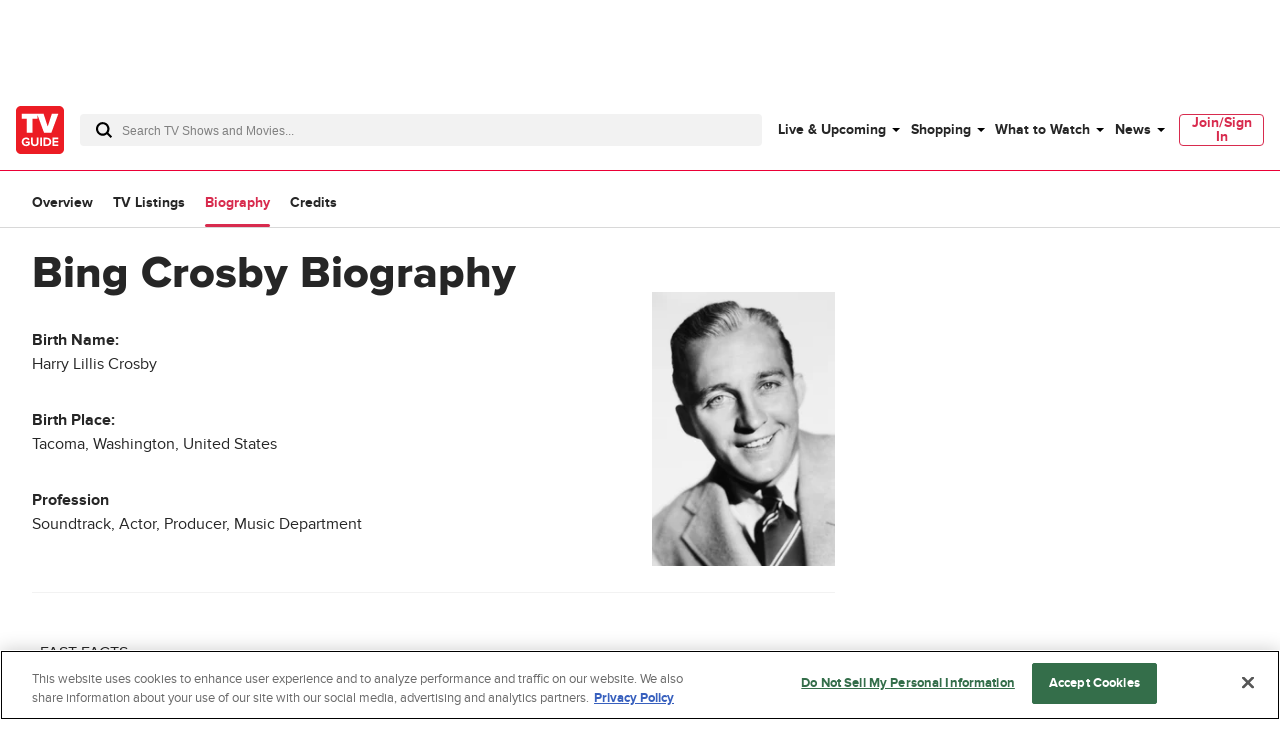

--- FILE ---
content_type: text/html; charset=utf-8
request_url: https://www.tvguide.com/celebrities/bing-crosby/bio/3030566425/
body_size: 60558
content:
<!doctype html>
<html data-n-head-ssr lang="en" data-n-head="%7B%22lang%22:%7B%22ssr%22:%22en%22%7D%7D">
  <head >
    <!-- running tag = 'tvguide.prod2.cec6c3' -->
    <meta data-n-head="ssr" charset="utf-8"><meta data-n-head="ssr" name="viewport" content="width=device-width, initial-scale=1"><meta data-n-head="ssr" data-hid="fb:app_id" property="fb:app_id" content="63084645929"><meta data-n-head="ssr" data-hid="google-site-verification" name="google-site-verification" content="Od29UEFliEmsUY2XH0kfXxkTNucL0cv_rc0J_RPWXU4"><meta data-n-head="ssr" data-hid="og:site_name" property="og:site_name" content="TVGuide.com"><meta data-n-head="ssr" data-hid="twitter:site" name="twitter:site" content="@TVGuide"><meta data-n-head="ssr" data-hid="sentry-trace" name="sentry-trace" content="5c471913b30a4fd4b240d6c5336fae12-954df6bfe487c856-0"><meta data-n-head="ssr" data-hid="sentry-baggage" name="baggage" content="sentry-environment=production,sentry-release=tvguide.prod2.cec6c3,sentry-public_key=c63977c6760a4d46831c12a050d56c22,sentry-trace_id=5c471913b30a4fd4b240d6c5336fae12,sentry-transaction=GET%20%2Fcelebrities%2Fbing-crosby%2Fbio%2F3030566425%2F,sentry-sampled=false"><script type="application/javascript" charset="UTF-8">window.$neutronWindowPromises = {};</script><script type="application/javascript" charset="UTF-8">
        !function(t,e){"object"==typeof exports&&"undefined"!=typeof module?module.exports=e():"function"==typeof define&&define.amd?define(e):(t=t||self).uuidv4=e()}(this,(function(){"use strict";var t="undefined"!=typeof crypto&&crypto.getRandomValues&&crypto.getRandomValues.bind(crypto)||"undefined"!=typeof msCrypto&&"function"==typeof msCrypto.getRandomValues&&msCrypto.getRandomValues.bind(msCrypto),e=new Uint8Array(16);function n(){if(!t)throw new Error("crypto.getRandomValues() not supported. See https://github.com/uuidjs/uuid#getrandomvalues-not-supported");return t(e)}for(var o=[],r=0;r<256;++r)o.push((r+256).toString(16).substr(1));return function(t,e,r){"string"==typeof t&&(e="binary"===t?new Uint8Array(16):null,t=null);var u=(t=t||{}).random||(t.rng||n)();if(u[6]=15&u[6]|64,u[8]=63&u[8]|128,e){for(var i=r||0,d=0;d<16;++d)e[i+d]=u[d];return e}return function(t,e){var n=e||0,r=o;return(r[t[n+0]]+r[t[n+1]]+r[t[n+2]]+r[t[n+3]]+"-"+r[t[n+4]]+r[t[n+5]]+"-"+r[t[n+6]]+r[t[n+7]]+"-"+r[t[n+8]]+r[t[n+9]]+"-"+r[t[n+10]]+r[t[n+11]]+r[t[n+12]]+r[t[n+13]]+r[t[n+14]]+r[t[n+15]]).toLowerCase()}(u)}}));
        window.chsn_ad_id = window.uuidv4();
      </script><script type="application/javascript">window.BidBarrel = window.BidBarrel || {}; window.BidBarrel.queue = window.BidBarrel.queue || [];</script><script type="application/javascript" async charset="UTF-8" data-domain-script="ffc22311-f4da-4e03-a1ad-32aecd522c5b" src="https://cdn.cookielaw.org/scripttemplates/otSDKStub.js"></script><script type="application/javascript">/* Generated by IdentityEngine - commit:7b3c5db */
(()=>{"use strict";const n=()=>window.fandomCmp&&window.fandomCmp.ready&&!window.fandomCmp.blocking;(()=>{var e;const o="[Consent Queue]",a=n=>!Array.isArray(n)&&"queue"in n,c=(n,e)=>{(n=>{var e;return void 0===n||!0===(null===(e=window.fandomCmp.consents)||void 0===e?void 0:e[n])})(e)&&n(window.fandomCmp.consents)},d=()=>{const n=a(window.consentCallbackQueue)?window.consentCallbackQueue.queue:window.consentCallbackQueue;for(console.debug(o,"flushing consent callback queue",n);n.length;){const{callback:e,category:o}=n.shift();c(e,o)}};if(null!==(e=window.consentCallbackQueue)&&void 0!==e||(window.consentCallbackQueue=[]),window.consentCallback=(e,d,l)=>{if(!n())return console.debug(o,"not ready, queuing callback",e,l),void(a(window.consentCallbackQueue)?window.consentCallbackQueue.push(e,d,l):window.consentCallbackQueue.push({name:e,callback:d,category:l}));c(d,l)},n())d();else{const e=()=>{n()&&(d(),window.removeEventListener("fandomConsentUpdate",e))};window.addEventListener("fandomConsentUpdate",e)}})()})();</script><meta data-n-head="ssr" name="twitter:image" content="https://www.tvguide.com/a/img/resize/3b9e7cf4b97af6fbab1570fac755c423cb2c5148/catalog/provider/2/13/2-07140f69b3b3da600eafda4c615563c1.jpg?auto=webp&amp;fit=crop&amp;height=675&amp;width=1200" data-hid="twitter:image"><meta data-n-head="ssr" property="og:image" content="https://www.tvguide.com/a/img/resize/3b9e7cf4b97af6fbab1570fac755c423cb2c5148/catalog/provider/2/13/2-07140f69b3b3da600eafda4c615563c1.jpg?auto=webp&amp;fit=crop&amp;height=675&amp;width=1200" data-hid="og:image"><meta data-n-head="ssr" name="nuxtstatus" content="loaded" data-hid="nuxtstatus"><meta data-n-head="ssr" property="og:image:height" content="850" data-hid="og:image:height"><meta data-n-head="ssr" property="og:image:width" content="850" data-hid="og:image:width"><meta data-n-head="ssr" name="adtags" content="cid=bing-crosby%2C3030566425&amp;collection=&amp;edition=us&amp;pid=bing+crosby&amp;section=&amp;tag=&amp;topic=&amp;type=people&amp;pageType=product&amp;ptype=product&amp;celebrity=&amp;feat=&amp;movie=&amp;network=undefined&amp;show=Bing+Crosby&amp;objectid=3030566425&amp;pname=celebrity%2Fbiography" data-hid="adtags"><meta data-n-head="ssr" name="apple-itunes-app" content="app-id=333647776, affiliate-data=at=11l9QE, app-argument=https://www.tvguide.com/celebrities/bing-crosby/bio/3030566425/" data-hid="apple-itunes-app"><meta data-n-head="ssr" name="description" content="Read all about Bing Crosby with TV Guide&#x27;s exclusive biography including their list of awards, celeb facts and more at TV Guide." data-hid="description"><meta data-n-head="ssr" property="og:description" content="Read all about Bing Crosby with TV Guide&#x27;s exclusive biography including their list of awards, celeb facts and more at TV Guide." data-hid="og:description"><meta data-n-head="ssr" property="og:title" content="Bing Crosby" data-hid="og:title"><meta data-n-head="ssr" property="og:url" content="https://www.tvguide.com/celebrities/bing-crosby/bio/3030566425/" data-hid="og:url"><meta data-n-head="ssr" name="twitter:card" content="summary_large_image" data-hid="twitter:card"><meta data-n-head="ssr" name="twitter:description" content="Read all about Bing Crosby with TV Guide&#x27;s exclusive biography including their list of awards, celeb facts and more at TV Guide." data-hid="twitter:description"><meta data-n-head="ssr" name="twitter:title" content="Bing Crosby" data-hid="twitter:title"><meta data-n-head="ssr" name="twitter:url" content="https://www.tvguide.com/celebrities/bing-crosby/bio/3030566425/" data-hid="twitter:url"><title>Bing Crosby Biography, Celebrity Facts and Awards - TV Guide</title><link data-n-head="ssr" rel="icon" type="image/x-icon" href="/favicon.ico"><link data-n-head="ssr" data-hid="alternate-icon" rel="alternate icon" type="image/png" href="https://www.tvguide.com/a/www/img/favicon_32.png"><link data-n-head="ssr" data-hid="apple-touch-icon" rel="apple-touch-icon" type="image/png" href="https://www.tvguide.com/a/www/img/apple-touch-icon-precomposed.png"><link data-n-head="ssr" data-hid="icon" rel="icon" type="image/svg+xml" href="https://www.tvguide.com/a/www/img/favicon.svg"><link data-n-head="ssr" rel="canonical" href="https://www.tvguide.com/celebrities/bing-crosby/bio/3030566425/" data-hid="canonical"><script data-n-head="ssr" class="optanon-category-C0002" type="text/plain" charset="UTF-8" data-hid="gtm"><!-- Google Tag Manager -->
        (function(w,d,s,l,i){w[l]=w[l]||[];w[l].push({'gtm.start':
        new Date().getTime(),event:'gtm.js'});var f=d.getElementsByTagName(s)[0],
        j=d.createElement(s),dl=l!='dataLayer'?'&l='+l:'';j.async=true;j.src=
        'https://www.googletagmanager.com/gtm.js?id='+i+dl;f.parentNode.insertBefore(j,f);
        })(window,document,'script','dataLayer','GTM-PWVTCD9');
        <!-- End Google Tag Manager --></script><script data-n-head="ssr"></script><script data-n-head="ssr" type="application/ld+json" data-hid="ld+json:org">[{"@context":"https://schema.org/","@type":"Organization","url":"https://www.tvguide.com/","logo":{"@type":"ImageObject","url":"https://www.tvguide.com/a/www/img/amp-logo.png","width":"310","height":"310"},"sameAs":["https://www.facebook.com/TVGuide","https://www.twitter.com/TVGuide","https://instagram.com/tvguide","https://www.pinterest.com/tvguide"]},{"@context":"https://schema.org/","@type":"WebSite","url":"https://www.tvguide.com/","potentialAction":{"@type":"SearchAction","target":"https://www.tvguide.com/s/{search_term_string}/","query-input":"required name=search_term_string"}}]</script><script data-n-head="ssr" type="application/javascript" src="https://static.wikia.nocookie.net/silversurfer/video/prod/standalone-dist/standAlone_RV_VideoPlayer.js" async data-hid="wikiaVideoPlayer"></script><link rel="modulepreload" href="https://www.tvguide.com/a/neutron/e18c2b4.modern.js" as="script"><link rel="modulepreload" href="https://www.tvguide.com/a/neutron/836a9bd.modern.js" as="script"><link rel="modulepreload" href="https://www.tvguide.com/a/neutron/bb43265.modern.js" as="script"><link rel="preload" href="https://www.tvguide.com/a/neutron/css/41faf2f.css" as="style"><link rel="modulepreload" href="https://www.tvguide.com/a/neutron/eb9f2f5.modern.js" as="script"><link rel="preload" href="https://www.tvguide.com/a/neutron/css/2bd1cd8.css" as="style"><link rel="modulepreload" href="https://www.tvguide.com/a/neutron/4b738cb.modern.js" as="script"><link rel="preload" href="https://www.tvguide.com/a/neutron/css/56f187a.css" as="style"><link rel="modulepreload" href="https://www.tvguide.com/a/neutron/a28aff9.modern.js" as="script"><link rel="stylesheet" href="https://www.tvguide.com/a/neutron/css/41faf2f.css"><link rel="stylesheet" href="https://www.tvguide.com/a/neutron/css/2bd1cd8.css"><link rel="stylesheet" href="https://www.tvguide.com/a/neutron/css/56f187a.css">
  </head>
  <body >
    <!-- Google Tag Manager (noscript) -->
    <noscript><iframe src="https://www.googletagmanager.com/ns.html?id=GTM-PWVTCD9" height="0" width="0" style="display:none;visibility:hidden"></iframe></noscript>
    <!-- End Google Tag Manager (noscript) -->
    <div data-server-rendered="true" id="__nuxt"><!----><div id="__layout"><div class="c-layoutDefault"><!----> <svg class="c-globalSvgs"><symbol id="android" viewBox="0 0 24 24"><path d="M15.9591 0.697571L15.1162 2.66445C16.832 3.5964 17.999 5.41526 17.999 7.5011C17.999 7.77708 17.775 8.00108 17.499 8.00108H7.49974C7.22376 8.00108 6.99976 7.77708 6.99976 7.5011C6.99976 5.41526 8.16667 3.5964 9.88354 2.66445L9.0406 0.697571C8.93157 0.444558 9.04857 0.150578 9.30256 0.0416011C9.55356 -0.0693912 9.85054 0.0496162 9.95853 0.304599L10.8034 2.27246C11.3384 2.09847 11.9084 2.0015 12.5003 2.0015C13.0923 2.0015 13.6622 2.09847 14.1972 2.27246L15.0401 0.304599C15.1481 0.0496162 15.4451 -0.0684069 15.6961 0.0416011C15.9501 0.150625 16.0681 0.443573 15.9591 0.697571ZM9.9995 5.50122C9.9995 5.7772 10.2235 6.0012 10.4995 6.0012C10.7755 6.0012 10.9995 5.7772 10.9995 5.50122C10.9995 5.22524 10.7755 5.00124 10.4995 5.00124C10.2235 5.00124 9.9995 5.22524 9.9995 5.50122ZM13.9993 5.50122C13.9993 5.7772 14.2233 6.0012 14.4992 6.0012C14.7752 6.0012 14.9992 5.7772 14.9992 5.50122C14.9992 5.22524 14.7752 5.00124 14.4992 5.00124C14.2233 5.00124 13.9993 5.22524 13.9993 5.50122ZM7.49969 9.00073H17.499C17.775 9.00073 17.999 9.22375 17.999 9.50071V17.5002C17.999 18.7081 17.139 19.7181 15.9991 19.95V22.4998C15.9991 23.3268 15.3261 23.9997 14.4992 23.9997C13.6722 23.9997 12.9993 23.3268 12.9993 22.4998V20H11.9994V22.4998C11.9994 23.3268 11.3264 23.9997 10.4995 23.9997C9.67252 23.9997 8.99959 23.3268 8.99959 22.4998V19.95C7.85967 19.717 6.99971 18.7081 6.99971 17.5002V9.50071C6.99971 9.22473 7.22371 9.00073 7.49969 9.00073ZM20.4988 9.00073C19.6719 9.00073 18.9989 9.67367 18.9989 10.5006V15.5003C18.9989 16.3273 19.6719 17.0002 20.4988 17.0002C21.3258 17.0002 21.9987 16.3273 21.9987 15.5003V10.5006C21.9987 9.67372 21.3258 9.00073 20.4988 9.00073ZM3 10.5006C3 9.67367 3.67294 9.00073 4.4999 9.00073C5.32685 9.00073 5.99979 9.67372 5.99979 10.5006V15.5003C5.99979 16.3273 5.32685 17.0002 4.4999 17.0002C3.67294 17.0002 3 16.3273 3 15.5003V10.5006Z"></path></symbol> <symbol id="apple-tv-plus" viewBox="0 0 100 40"><path d="M31.51,16.12a8.19,8.19,0,0,0,1.86-5.8,8,8,0,0,0-5.32,2.77,7.68,7.68,0,0,0-1.9,5.57,6.66,6.66,0,0,0,5.36-2.54m1.73,2.93c-3-.17-5.46,1.69-6.88,1.69s-3.58-1.6-5.91-1.56A8.72,8.72,0,0,0,13,23.73c-3.18,5.51-.85,13.71,2.24,18.19,1.51,2.13,3.31,4.67,5.7,4.59S24.11,45,26.85,45s3.53,1.48,5.9,1.43,4-2.14,5.51-4.45a19.62,19.62,0,0,0,2.48-5.13,8.07,8.07,0,0,1-4.81-7.34,8.28,8.28,0,0,1,3.88-6.9A8.5,8.5,0,0,0,33.24,19m18.91-4.27v6.05H57v4H52.15V39.12c0,2.13,1,3.22,3.08,3.22A14.23,14.23,0,0,0,57,42.21v4a17.05,17.05,0,0,1-2.86.21c-5,0-6.92-1.94-6.92-6.81V24.91H43.39v-4h3.68V14.78ZM73.86,46.23H68.57L59.67,20.9H65l6.24,20.35h.13L77.57,20.9h5.17Z" transform="translate(-11.52 -10.32)"></path> <polygon points="95.75 20.91 85.42 20.91 85.42 10.59 80.77 10.59 80.77 20.91 70.45 20.91 70.45 25.56 80.77 25.56 80.77 35.89 85.42 35.89 85.42 25.56 95.75 25.56 95.75 20.91"></polygon></symbol> <symbol id="arrow-back" viewBox="0 0 24 24" fill="white"><path d="M16 4L8 12L16 20" stroke="black" stroke-width="2" stroke-linecap="round"></path></symbol> <symbol id="avatar" viewBox="0 0 200 200"><rect fill="#efefef" width="200" height="200"></rect><path fill="#bdbdbd" d="M167,199.87H32.76q-1-8.77-2-17.64c-.22-1.95-.42-3.9-.66-5.85A42.19,42.19,0,0,1,32.45,156c.67-1.76,2.15-3.23,3.25-4.88.3.1.75.38.89.28,4.45-3.66,9.75-5.13,15.25-6.55a48.58,48.58,0,0,0,23.42-13.9c.92-1,2.64-1.82,1.26-3.65-.06-18.16,0-18.16-8.09-33.51-.3-.58-.57-1.35-1.06-1.63-4.88-2.73-4.88-8-6.38-12.4A4.07,4.07,0,0,1,62.24,76c2.08-1.1,1.56-2.48,1.46-4.15-.45-7.24-1.16-14.5-1-21.74.16-8.67,2.84-16.59,9.86-22.33,1-.19,2.26,0,2.92-.61,6-5.29,13.1-8.13,20.83-9.56,2.07-.38,4.32-.87,6.31-.44,10.85,2.32,20.63,6.68,27.62,15.86.37.46,1.34.45,2,.66a24.32,24.32,0,0,1,4.88,15.2c.06,7-.54,14.09-.83,21.12-.07,1.81,0,3.62,0,5.42-.47,2.35,2.06,2.54,2.84,4a36.83,36.83,0,0,1-1.06,5.3c-.69,2-1.29,4.45-2.77,5.65-6.51,5.28-8.07,13.25-11.37,20.2-1.24,2.6-.53,6.14-.63,9.25-.08,2.47,0,5,0,7.42-1.47,1.78.29,2.59,1.15,3.62,4.28,5.11,10.11,8.1,15.76,11.31,3.58,1.13,7.1,2.48,10.74,3.35,4.7,1.12,9,2.71,12.45,6.3.33.34,1.13.21,1.69.31,5.31,7.52,5.48,16,4.54,24.65C168.78,184.51,167.88,192.2,167,199.87Z"></path><path fill="#b1b1b1" d="M132.27,33.72c-.69-.21-1.67-.2-2-.67-7-9.17-16.77-13.53-27.63-15.85-2-.43-4.23.06-6.3.44-7.73,1.43-14.83,4.27-20.83,9.56-.64.57-2,.42-2.92.6C77.24,23.15,83,20.11,89,17.67a29.22,29.22,0,0,1,20.93-.39A46.29,46.29,0,0,1,127,27.17C129,29.08,130.53,31.52,132.27,33.72Z"></path><path fill="#b2b2b2" d="M76.57,127.31c1.38,1.83-.35,2.67-1.26,3.65a48.63,48.63,0,0,1-23.42,13.9c-5.46,1.42-10.8,2.93-15.26,6.54-.13.11-.58-.17-.88-.27,3.21-4.13,7.64-5.85,12.6-7C59.51,141.52,69.27,136.48,76.57,127.31Z"></path><path fill="#b1b1b1" d="M165.08,152.2c-.56-.1-1.36,0-1.68-.31-3.43-3.59-7.76-5.18-12.46-6.3-3.63-.87-7.15-2.22-10.74-3.36l1.07-1c4.08,1.11,8.17,2.19,12.25,3.35C158.18,145.83,162.28,148,165.08,152.2Z"></path><path fill="#b4b4b4" d="M141.28,141.16l-1.07,1c-5.65-3.2-11.48-6.19-15.76-11.3-.86-1-2.62-1.84-1.15-3.62,3.54,5.08,8.61,8.3,13.82,11.36Z"></path><path fill="#b1b1b1" d="M139.14,79.45c-.78-1.45-3.31-1.65-2.84-4C138.6,75.82,139.33,77.32,139.14,79.45Z"></path></symbol> <symbol id="carat" viewBox="0 0 4 8"><path fill-rule="evenodd" clip-rule="evenodd" d="M0 8L4 3.95939L0.0804124 0L0 8Z"></path></symbol> <symbol id="close" viewBox="0 0 28 28"><polygon points="28,1.9 26.1,0 14,12.1 1.9,0 0,1.9 12.1,14 0,26.1 1.9,28 14,15.9 26.1,28 28,26.1 15.9,14"></polygon></symbol> <symbol id="arrowNavigation" viewBox="0 0 12 21"><g stroke="none" stroke-width="1" fill="none" fill-rule="evenodd"><path id="next-arrow" d="M-5.88468462,4.30628135 L-5.88468462,3.33793528 L8.61614419,3.33793528 L8.61614419,5.27462742 L-3.95902124,5.27462742 L-3.95902124,17.8776664 L-5.88468462,17.8776664 L-5.88468462,4.30628135 Z" fill="#000" transform="translate(1.365730, 10.607801) rotate(-225.000000) translate(-1.365730, -10.607801) "></path></g></symbol> <symbol id="cnet" viewBox="0 0 67 48"><path fill-rule="evenodd" clip-rule="evenodd" d="M19.3711 0H16.3711V48H19.3711V0ZM4.11172 17.4843C4.14876 14.4547 9.48203 14.3452 9.48203 17.3383L9.51907 19.9299H13.5931V17.5208C13.8524 9.49041 -0.11045 9.49041 0.000659638 17.3383V31.1725C-0.11045 39.0204 13.8894 39.2029 13.6301 31.1725V28.2889H9.48203V31.3915C9.48203 34.3847 4.1858 34.4577 4.11172 31.3915V17.4843ZM29.8891 12.3012C28.0373 13.3233 27.3336 14.3453 27.3336 14.3453V12.1187H21.5188V15.1119L23.7781 15.1484V33.5088H21.8522V36.502H27.8891V17.083C27.9262 14.1628 32.815 14.0898 32.815 16.937V36.502H39.5557V33.5088H36.9261V17.1195C36.778 14.9309 36.0753 12.9611 34.2265 12.157C34.5364 12.2905 32.2495 11.029 29.8891 12.3012ZM57.815 31.0998C57.9628 33.2849 58.6637 35.252 60.506 36.0585C60.2195 35.9347 61.4617 36.5381 62.7039 36.5021H66.6668V33.5089C66.6668 33.5089 65.0001 33.4724 64.1113 33.5089C63.0002 33.5089 62.0372 32.9979 61.9631 31.4283V15.185V15.1485H65.9261V12.1918H61.9631V12.1553V5.84048H57.815V31.0998ZM50.3336 31.355V28.2889H54.4817V31.1725C54.741 39.2029 40.7411 39.0204 40.8522 31.1725V17.3383C40.7411 9.49041 54.7039 9.49041 54.4447 17.5208V24.1642C54.4447 24.5657 54.1113 24.8942 53.7039 24.8942H44.9633V31.355C45.0003 34.4212 50.3336 34.3482 50.3336 31.355ZM50.3336 17.3383C50.3336 14.3087 45.0374 14.3087 44.9633 17.3018H45.0003V21.8645H50.3336V17.3383Z" fill="black"></path></symbol> <symbol id="comments" viewBox="0 0 21.5 24"><path d="M18.2 0h-15C1.5 0 0 1.5 0 3.3v11c0 1.8 1.5 3.3 3.3 3.3h1.9l.7 5.4.1 1 .7-.8 4.9-5.7h6.6c1.8 0 3.3-1.5 3.3-3.3v-11C21.5 1.5 20 0 18.2 0zm2.4 14.2c0 1.3-1 2.3-2.3 2.3h-7l-.3.2-4.3 5.1-.6-4.8-.1-.4H3.3c-1.3 0-2.3-1-2.3-2.3v-11C1 2 2 1 3.3 1h15c1.3 0 2.3 1 2.3 2.3v10.9z"></path></symbol> <symbol id="copy" viewBox="0 0 16 8"><path d="M3.6,5.9C2.6,5.9,1.7,5,1.7,4c0-1,0.8-1.9,1.9-1.9l3.4,0c0.4,0,0.7,0.1,1,0.3c0.8,0.5,1.1,1.5,0.7,2.3l1.8,0 C10.9,2.9,9.8,1.1,8,0.5C7.7,0.5,7.3,0.4,7,0.4l-3.4,0C1.6,0.4,0,2,0,4c0,2,1.6,3.6,3.6,3.6h2.3c-0.5-0.5-1-1.1-1.3-1.7H3.6z"></path> <path d="M12.4,0.4h-2.3c0.5,0.5,1,1.1,1.3,1.7h1c1,0,1.9,0.8,1.9,1.9c0,1-0.8,1.9-1.9,1.9H9C8,5.9,7.1,5,7.1,4c0-0.2,0-0.5,0.1-0.7 l-1.8,0c0,0.2-0.1,0.5-0.1,0.7c0,0.6,0.2,1.3,0.5,1.9C6.4,6.6,7.1,7.2,8,7.5c0.3,0.1,0.7,0.1,1,0.1l3.4,0C14.4,7.6,16,6,16,4 C16,2,14.4,0.4,12.4,0.4z"></path></symbol> <symbol id="email" viewBox="0 0 24 24"><g fill="none" fill-rule="evenodd"><path d="M0 0h24v24H0z"></path><path d="M20.242 4H3.758A1.76 1.76 0 002 5.758v11.719a1.76 1.76 0 001.758 1.757h16.484A1.76 1.76 0 0022 17.477V5.757A1.76 1.76 0 0020.242 4zM20 5.172l-7.962 7.962-8.03-7.962h15.992zM3.172 17.234V5.994l5.644 5.596-5.644 5.644zm.829.829l5.647-5.648 1.979 1.962c.229.227.598.226.826-.002l1.93-1.93 5.616 5.618H4.001zm16.827-.83l-5.617-5.616L20.828 6v11.234z" fill="#000" fill-rule="nonzero"></path></g></symbol> <symbol id="facebook" viewBox="0 0 24 24"><g stroke="none" stroke-width="1" fill-rule="evenodd"><g><rect x="0" y="0" width="24" height="24"></rect> <path d="M7.89845098,14.9690745 L10.4374666,14.9690745 L10.4374666,21.99953 C5.65686081,21.244767 2,17.082571 2,12.060917 C2,6.50440928 6.47716062,2 12,2 C17.5229194,2 22,6.50440928 22,12.060917 C22,17.082571 18.3431792,21.244767 13.5625134,21.99953 L13.5625134,14.9690745 L15.8925993,14.9690745 L16.3359775,12.060917 L13.5625134,12.060917 L13.5625134,10.1736095 C13.5625134,9.37798848 13.9498945,8.60245648 15.1921336,8.60245648 L16.4531718,8.60245648 L16.4531718,6.1265378 C16.4531718,6.1265378 15.3087279,5.93003743 14.2146815,5.93003743 C11.9303934,5.93003743 10.4374666,7.32283918 10.4374666,9.84434563 L10.4374666,12.060917 L7.89845098,12.060917 L7.89845098,14.9690745 Z" fill="currentcolor"></path></g></g></symbol> <symbol id="gallery" viewBox="0 0 36 22"><g fill="none" fill-rule="evenodd"><path d="M0 29h36V-7H0z"></path> <g fill="#000"><path d="M34 3H5c-1.104 0-2 .896-2 2v15c0 1.104.896 2 2 2h29c1.104 0 2-.896 2-2V5c0-1.104-.896-2-2-2m0 1c.551 0 1 .449 1 1v15c0 .551-.449 1-1 1H5c-.551 0-1-.449-1-1V5c0-.551.449-1 1-1h29"></path> <path d="M.5 20c-.276 0-.5-.224-.5-.5v-17C0 1.122 1.122 0 2.5 0h31c.276 0 .5.224.5.5s-.224.5-.5.5h-31C1.673 1 1 1.673 1 2.5v17c0 .276-.224.5-.5.5"></path> <path d="M32.5 19c-.128 0-.256-.049-.354-.146l-7.585-7.586c-.567-.567-1.555-.567-2.122 0l-4.171 4.171c-.975.975-2.561.975-3.536 0l-1.171-1.171c-.567-.567-1.555-.567-2.122 0l-4.585 4.586c-.196.195-.512.195-.708 0-.195-.196-.195-.512 0-.708l4.586-4.585c.945-.945 2.591-.945 3.536 0l1.171 1.171c.567.567 1.555.567 2.122 0l4.171-4.171c.945-.945 2.591-.945 3.536 0l7.586 7.585c.195.196.195.512 0 .708-.098.097-.226.146-.354.146M10 7c-1.104 0-2 .896-2 2s.896 2 2 2 2-.896 2-2-.896-2-2-2m0 1c.551 0 1 .449 1 1 0 .551-.449 1-1 1-.551 0-1-.449-1-1 0-.551.449-1 1-1"></path></g></g></symbol> <symbol id="flipboard" viewBox="0 0 100 100"><g shape-rendering="crispEdges"><path d="M35 35h25v25H35z" opacity=".8"></path> <path d="M35 10h50v25H35z" opacity=".9"></path> <path d="M10 10h25v80H10z"></path></g></symbol> <symbol id="galleryIcon" viewBox="0 0 19 12"><path d="M17.9444 1.63636C18.5271 1.63636 19 2.12509 19 2.72727V10.9091C19 11.5113 18.5271 12 17.9444 12H2.63889C2.05622 12 1.58333 11.5113 1.58333 10.9091V2.72727C1.58333 2.12509 2.05622 1.63636 2.63889 1.63636H17.9444ZM17.9444 2.18182H2.63889C2.34808 2.18182 2.11111 2.42673 2.11111 2.72727V10.9091C2.11111 11.2096 2.34808 11.4545 2.63889 11.4545H17.9444C18.2353 11.4545 18.4722 11.2096 18.4722 10.9091V2.72727C18.4722 2.42673 18.2353 2.18182 17.9444 2.18182ZM17.6806 0C17.8262 0 17.9444 0.122182 17.9444 0.272727C17.9444 0.423273 17.8262 0.545455 17.6806 0.545455H1.31944C0.882972 0.545455 0.527778 0.912546 0.527778 1.36364V10.6364C0.527778 10.7869 0.409555 10.9091 0.263889 10.9091C0.118222 10.9091 0 10.7869 0 10.6364V1.36364C0 0.612 0.592167 0 1.31944 0H17.6806ZM13.3359 5.76055L17.3396 9.89782C17.4425 10.0047 17.4425 10.1771 17.3396 10.284C17.2879 10.3369 17.2203 10.3636 17.1528 10.3636C17.0852 10.3636 17.0177 10.3369 16.9659 10.284L12.9628 6.14618C12.6635 5.83691 12.1421 5.83691 11.8428 6.14618L9.64144 8.42127C9.12686 8.95309 8.28981 8.95309 7.77522 8.42127L7.15719 7.78255C6.85794 7.47327 6.3365 7.47327 6.03725 7.78255L3.61739 10.284C3.51394 10.3904 3.34717 10.3904 3.24372 10.284C3.14081 10.1771 3.14081 10.0047 3.24372 9.89782L5.66411 7.39691C6.16286 6.88145 7.03158 6.88145 7.53033 7.39691L8.14836 8.03564C8.44761 8.34491 8.96906 8.34491 9.26831 8.03564L11.4697 5.76055C11.9684 5.24509 12.8371 5.24509 13.3359 5.76055ZM5.27778 3.81818C5.86044 3.81818 6.33333 4.30691 6.33333 4.90909C6.33333 5.51127 5.86044 6 5.27778 6C4.69511 6 4.22222 5.51127 4.22222 4.90909C4.22222 4.30691 4.69511 3.81818 5.27778 3.81818ZM5.27778 4.36364C4.98697 4.36364 4.75 4.60855 4.75 4.90909C4.75 5.20964 4.98697 5.45455 5.27778 5.45455C5.56858 5.45455 5.80556 5.20964 5.80556 4.90909C5.80556 4.60855 5.56858 4.36364 5.27778 4.36364Z" fill="#666666"></path></symbol> <symbol id="galleryOverlay" viewBox="0 0 70 70"><circle cx="35" cy="35" r="33"></circle> <path d="M35,2c18.2,0,33,14.8,33,33S53.2,68,35,68S2,53.2,2,35S16.8,2,35,2 M35,0C15.7,0,0,15.7,0,35s15.7,35,35,35 s35-15.7,35-35S54.3,0,35,0L35,0z" class="overlayBorder"></path> <circle cx="30.5" cy="34.2" r="1.8" class="overlayIcon"></circle> <polygon points="21.2,41.3 19.1,41.3 19.1,22.9 45.5,22.9 45.5,25 21.2,25 " class="overlayIcon"></polygon> <path d="M48.9,30v15.1h-23V30H48.9 M50.9,28h-27v19.1h27V28L50.9,28z" class="overlayIcon"></path> <polygon points="29,42.8 33.1,37.5 35.7,40 40.4,33.6 46.6,42.8 " class="overlayIcon"></polygon></symbol> <symbol id="googleplus" viewBox="0 0 32 32"><path d="M18.8,1c1.1-0.6,1.6-1,1.6-1H9.9C7.8,0,2,2.4,2,7.9c0,5.5,6,6.7,8.2,6.6C9,16,10,17.4,10.7,18.1 c0.7,0.7,0.5,0.9-0.3,0.9C9.7,19,0,19.1,0,26s12.8,7.4,17.1,3.7s3.3-8.9,0-11.2c-3.3-2.3-4.5-3.4-2.4-5.3 c2.1-1.8,3.7-3.3,3.7-6.8s-2.8-5.2-2.8-5.2S17.7,1.6,18.8,1z M17.1,25.7c0,3-2.5,4.4-6.8,4.4c-4.3,0-6.6-2.1-6.6-5.4 c0-3.2,3.1-4.8,9-4.8C14.3,21.2,17.1,22.7,17.1,25.7z M10.9,13.2c-5.2,0-7.5-12.1-1.4-12.1C14.2,0.9,17.8,13.2,10.9,13.2z M28.1,4V0.1h-2V4h-4v2h4V10h2V6.1H32V4H28.1z"></path></symbol> <symbol id="hamburgerMenu" viewBox="0 0 24 24"><path fill="black" fill-rule="evenodd" clip-rule="evenodd" d="M4 5C4 4.44772 4.44772 4 5 4H19C19.5523 4 20 4.44772 20 5C20 5.55228 19.5523 6 19 6H5C4.44772 6 4 5.55228 4 5ZM4 12C4 11.4477 4.44772 11 5 11H19C19.5523 11 20 11.4477 20 12C20 12.5523 19.5523 13 19 13H5C4.44772 13 4 12.5523 4 12ZM5 18C4.44772 18 4 18.4477 4 19C4 19.5523 4.44772 20 5 20H19C19.5523 20 20 19.5523 20 19C20 18.4477 19.5523 18 19 18H5Z"></path></symbol> <symbol id="hamburgerMenu-closed" viewBox="0 0 24 24"><path fill="black" fill-rule="evenodd" clip-rule="evenodd" d="M4.70711 18.0208C4.31658 18.4113 4.31658 19.0445 4.70711 19.435C5.09763 19.8256 5.7308 19.8256 6.12132 19.435L11.5 14.0563L17.0208 19.5772C17.4113 19.9677 18.0445 19.9677 18.435 19.5772C18.8256 19.1866 18.8256 18.5535 18.435 18.1629L12.9142 12.6421L18.8492 6.7071C19.2398 6.31658 19.2398 5.68342 18.8492 5.29289C18.4587 4.90237 17.8256 4.90237 17.435 5.29289L11.5 11.2279L5.70711 5.43503C5.31658 5.0445 4.68342 5.0445 4.29289 5.43503C3.90237 5.82555 3.90237 6.45872 4.29289 6.84924L10.0858 12.6421L4.70711 18.0208Z"></path></symbol> <symbol id="instagram" viewBox="0 0 24 24"><g stroke="none" stroke-width="1" fill="none" fill-rule="evenodd"><g><rect x="0" y="0" width="24" height="24"></rect> <path d="M12.545526,1.99893815 C12.6309642,1.99900157 12.7136555,1.999082 12.793741,1.99918063 L13.4479701,2.00059091 C14.3023632,2.00342847 14.7880104,2.00993219 15.2152737,2.02266798 L15.4094566,2.02899789 C15.6338039,2.03692085 15.8550673,2.0467652 16.1217013,2.05893154 C17.1861366,2.10747683 17.9130656,2.27654008 18.549166,2.52375796 C19.2066731,2.77926844 19.7643487,3.12120615 20.3203239,3.67713127 C20.876299,4.2331064 21.2182067,4.79078207 21.4737872,5.44836921 C21.7209651,6.08443957 21.8900183,6.81137856 21.9385336,7.87576384 C21.9820295,8.82809061 21.9958603,9.20159984 21.9983248,11.2038118 L21.9983248,12.793721 C21.9967475,14.0750891 21.9905146,14.6893912 21.9748291,15.2152537 L21.9684946,15.4094366 C21.9605656,15.6337839 21.9507124,15.8550473 21.9385336,16.1216813 C21.8900183,17.1861166 21.7209651,17.9130456 21.4737872,18.549146 C21.2182067,19.2067531 20.876299,19.7644288 20.3203239,20.3204039 C19.7643487,20.876279 19.2066731,21.2181867 18.549166,21.4737672 C17.9130656,21.7209451 17.1861366,21.8899983 16.1217013,21.9385136 C15.8550673,21.9506924 15.6338039,21.9605455 15.4094566,21.9684746 L15.2152737,21.9748091 C14.6894112,21.9904946 14.0751091,21.9967275 12.793741,21.9983048 L11.2038286,21.9983048 C9.20160782,21.9958403 8.82809061,21.9820094 7.87576384,21.9385136 C6.81137856,21.8899983 6.08443957,21.7209451 5.44836921,21.4737672 C4.79078207,21.2181867 4.2331064,20.876279 3.67714127,20.3204039 C3.12120615,19.7644288 2.77927845,19.2067531 2.52375796,18.549146 C2.27654008,17.9130456 2.10747683,17.1861166 2.05893154,16.1216813 C2.05197935,15.969319 2.04578535,15.8317716 2.04027481,15.699998 L2.03251225,15.5055379 C2.0313008,15.4734729 2.03012974,15.4414862 2.02899789,15.4094366 L2.02266798,15.2152537 C2.00993219,14.7879904 2.00342847,14.3023432 2.00059091,13.4479501 L1.99918063,12.793721 C1.999082,12.7136355 1.99900157,12.6309442 1.99893815,12.545506 L1.99893815,11.4520362 C1.99900157,11.3665946 1.999082,11.2839002 1.99918063,11.2038118 L2.00059091,10.5495608 C2.00539294,9.10362265 2.02069449,8.71381139 2.05893154,7.87576384 C2.10747683,6.81137856 2.27654008,6.08443957 2.52375796,5.44836921 C2.77927845,4.79078207 3.12120615,4.2331064 3.67714127,3.67713127 C4.2331064,3.12120615 4.79078207,2.77926844 5.44836921,2.52375796 C6.08443957,2.27654008 6.81137856,2.10747683 7.87576384,2.05893154 C8.71381139,2.02069449 9.10362883,2.00539294 10.5495745,2.00059091 L11.2038286,1.99918063 C11.2839174,1.999082 11.3666121,1.99900157 11.4520541,1.99893815 Z M12.8058819,3.80096604 L11.1916878,3.80096604 C9.24924167,3.80328545 8.8951894,3.81609838 7.95788971,3.85885851 C6.98290259,3.90332252 6.4534058,4.06622383 6.1010348,4.20317697 C5.63426777,4.38458412 5.30114283,4.60127237 4.95123261,4.95122261 C4.60128238,5.30114283 4.38458412,5.63425776 4.20317697,6.1010348 C4.06623384,6.4534058 3.90332252,6.98290259 3.85885851,7.95788971 C3.81609838,8.8951894 3.80328545,9.24924167 3.80096604,11.1916738 L3.80096604,12.8058619 C3.80328545,14.7482252 3.81609838,15.1022824 3.85885851,16.0395554 C3.90332252,17.0145626 4.06623384,17.5441294 4.20317697,17.8964404 C4.38458412,18.3631874 4.60132239,18.6963923 4.95123261,19.0463026 C5.30114283,19.3962128 5.63426777,19.612881 6.1010348,19.7943382 C6.4534058,19.9312813 6.98290259,20.0941326 7.95788971,20.1386466 C8.85603299,20.1796336 9.21854926,20.1931098 10.9569266,20.1962031 L13.0406377,20.1962031 C14.7789582,20.1931098 15.1415259,20.1796336 16.0395754,20.1386466 C17.0145826,20.0941326 17.5440493,19.9312813 17.8964604,19.7943382 C18.3632074,19.612881 18.6963123,19.3962128 19.0462225,19.0463026 C19.3962328,18.6963923 19.612901,18.3631874 19.7943582,17.8964404 C19.9313013,17.5441294 20.0941526,17.0145626 20.1386667,16.0395554 C20.1796536,15.1413355 20.1931298,14.7787425 20.1962231,13.040542 L20.1962231,10.9569855 C20.1931298,9.21872473 20.1796536,8.85613525 20.1386667,7.95788971 C20.0941526,6.98290259 19.9313013,6.4534058 19.7943582,6.1010348 C19.612901,5.63425776 19.3962328,5.30114283 19.0462225,4.95122261 C18.6963123,4.60127237 18.3632074,4.38458412 17.8964604,4.20317697 C17.5440493,4.06622383 17.0145826,3.90332252 16.0395754,3.85885851 C15.1023024,3.81609838 14.7482452,3.80328545 12.8058819,3.80096604 Z M11.9956526,6.86840258 C14.8307526,6.86840258 17.1291526,9.16674258 17.1291526,12.0019526 C17.1291526,14.8370526 14.8307526,17.1354526 11.9956526,17.1354526 C9.16043258,17.1354526 6.86209258,14.8370526 6.86209258,12.0019526 C6.86209258,9.16674258 9.16043258,6.86840258 11.9956526,6.86840258 Z M11.9956526,8.66963258 C10.1552526,8.66963258 8.66332258,10.1615526 8.66332258,12.0019526 C8.66332258,13.8422526 10.1552526,15.3341526 11.9956526,15.3341526 C13.8359526,15.3341526 15.3278526,13.8422526 15.3278526,12.0019526 C15.3278526,10.1615526 13.8359526,8.66963258 11.9956526,8.66963258 Z M17.3319526,5.46594258 C17.9944526,5.46594258 18.5315526,6.00305258 18.5315526,6.66559258 C18.5315526,7.32813258 17.9944526,7.86519258 17.3319526,7.86519258 C16.6694526,7.86519258 16.1323526,7.32813258 16.1323526,6.66559258 C16.1323526,6.00305258 16.6694526,5.46594258 17.3319526,5.46594258 Z" fill="#0A0B09"></path></g></g></symbol> <symbol id="ios" viewBox="0 0 24 24"><path d="M6.54545 0C2.93702 0 0 2.93702 0 6.54545V17.4545C0 21.063 2.93702 24 6.54545 24H17.4545C21.063 24 24 21.063 24 17.4545V6.54545C24 2.93702 21.063 0 17.4545 0H6.54545ZM6.54545 1.09091H17.4545C20.4734 1.09091 22.9091 3.52662 22.9091 6.54545V17.4545C22.9091 20.4734 20.4734 22.9091 17.4545 22.9091H6.54545C3.52662 22.9091 1.09091 20.4734 1.09091 17.4545V6.54545C1.09091 3.52662 3.52662 1.09091 6.54545 1.09091ZM4.69922 8.21804C4.31576 8.21804 4.03338 8.4914 4.03338 8.85085C4.03338 9.2054 4.31576 9.47834 4.69922 9.47834C5.08267 9.47834 5.36612 9.2054 5.36612 8.85085C5.36612 8.4914 5.08267 8.21804 4.69922 8.21804ZM10.3839 8.52912C8.39897 8.52912 7.1527 9.91923 7.1527 12.1534C7.1527 14.3827 8.37497 15.782 10.3839 15.782C12.3879 15.782 13.6055 14.3778 13.6055 12.1534C13.6055 9.92414 12.3781 8.52966 10.3839 8.52912ZM17.4364 8.52912C15.9266 8.52912 14.919 9.34878 14.919 10.581C14.919 11.5971 15.4895 12.202 16.7408 12.4943L17.6325 12.7106C18.5483 12.926 18.9513 13.2421 18.9513 13.7695C18.9513 14.3832 18.3185 14.8285 17.4556 14.8285C16.531 14.8285 15.8885 14.4118 15.7969 13.7557H14.7315C14.8084 14.9928 15.8387 15.783 17.3725 15.783C19.0122 15.783 20.038 14.9543 20.038 13.631C20.038 12.5909 19.4534 12.0152 18.0341 11.6847L17.2724 11.4972C16.3713 11.2861 16.0067 11.0032 16.0067 10.5096C16.0067 9.88613 16.5728 9.4794 17.4215 9.4794C18.2272 9.4794 18.7823 9.87621 18.8832 10.5139H19.9283C19.8661 9.34876 18.841 8.52912 17.4364 8.52912ZM10.3839 9.53054C11.6979 9.53054 12.5082 10.5476 12.5082 12.1534C12.5082 13.7494 11.6973 14.7805 10.3839 14.7805C9.05624 14.7805 8.25107 13.75 8.25107 12.1534C8.25107 10.5476 9.0797 9.53109 10.3839 9.53054ZM4.18679 10.3945V15.6147H5.21271V10.3945H4.18679Z"></path></symbol> <symbol id="linkedin" viewBox="0 0 31.9 32"><path d="M24,8c-5.1,0.1-7.7,3.8-8,4V8h-6v24h6V18c0-0.5,1.3-4.6,6-4c2.5,0.2,3.9,3.5,4,4v14l6,0V15.4 C31.7,13,30.5,8.1,24,8z M0,32h6V8H0V32z M3,0C1.3,0,0,1.3,0,3s1.3,3,3,3c1.7,0,3-1.3,3-3S4.7,0,3,0z"></path></symbol> <symbol id="mac" viewBox="0 0 24 24"><path d="M16.5474 0C16.7021 1.40677 16.1353 2.81875 15.2989 3.83253C14.4624 4.84457 13.0852 5.63577 11.7393 5.52969C11.5585 4.15075 12.2349 2.71616 13.0122 1.81715C13.8799 0.801632 15.3388 0.0486891 16.5474 0ZM20.8926 8.19374C20.6335 8.35506 18.2908 9.81311 18.3211 12.7514C18.353 16.2565 21.2889 17.5009 21.5266 17.6016C21.5351 17.6052 21.5402 17.6074 21.5415 17.6081C21.5394 17.6138 21.5352 17.6272 21.5287 17.6476C21.442 17.9194 20.9545 19.4479 19.8774 21.0216C18.8775 22.4822 17.8429 23.9377 16.2066 23.969C15.4219 23.9834 14.8972 23.7561 14.3516 23.5196C13.7801 23.272 13.1857 23.0143 12.2454 23.0143C11.2601 23.0143 10.6382 23.2796 10.039 23.5352C9.52038 23.7564 9.01887 23.9703 8.31372 23.9986C6.73654 24.0559 5.53322 22.4196 4.52466 20.9624C2.46233 17.9802 0.888628 12.541 3.00487 8.86841C4.05516 7.04604 5.93143 5.89142 7.96942 5.86012C8.8476 5.84435 9.6984 6.1822 10.443 6.47787C11.0121 6.70385 11.5191 6.90519 11.9289 6.90519C12.2978 6.90519 12.7919 6.71039 13.3678 6.48339C14.2739 6.12619 15.3822 5.68925 16.5231 5.80621C17.3073 5.83751 19.5018 6.12095 20.912 8.18154C20.9083 8.18402 20.9017 8.18808 20.8926 8.19374Z"></path></symbol> <symbol id="mag" viewBox="0 0 16 16"><path d="M15.9,14.3l-3.5-3.5c0.7-1.1,1.1-2.4,1.1-3.8c0-3.8-3-6.9-6.7-6.9C3,0,0,3.1,0,6.9s3,6.9,6.7,6.9 c1.6,0,3-0.5,4.1-1.5l3.5,3.5c0.1,0.1,0.2,0.1,0.3,0.1c0,0,0,0,0,0c0.1,0,0.3-0.1,0.3-0.2l0.8-0.9C16,14.8,16,14.5,15.9,14.3z M6.7,11.6c-2.6,0-4.6-2.1-4.6-4.7s2.1-4.7,4.6-4.7c2.6,0,4.6,2.1,4.6,4.7S9.3,11.6,6.7,11.6z"></path></symbol> <symbol id="more" viewBox="0 0 32 7.3"><circle cx="3.7" cy="3.7" r="3.7"></circle> <circle cx="16" cy="3.7" r="3.7"></circle> <circle cx="28.3" cy="3.7" r="3.7"></circle></symbol> <symbol id="paramount-plus" viewBox="0 0 56 56"><switch><g><rect width="56" height="56" style="fill: #0064FF;"></rect> <path d="M25.4,27.9c-0.1,0-0.3-0.3,0-0.9l0.8-1.5c0,0,0-0.1-0.1-0.1l-0.7,0.6c-0.3,0.4-0.7,0.9-0.9,1.4l-0.8,1.3     c0,0,0,0,0.1,0c0,0,0,0,0,0.1V29L23,30.1c-0.2,0.3,0.1,0.5,0.2,0.4c1.1-1.8,1.8-1.6,1.8-1.6l0.4-0.9C25.4,28,25.4,28,25.4,27.9     C25.4,28,25.4,28,25.4,27.9L25.4,27.9z M28,13c-2.2,0-4.3,0.6-6.2,1.7c-1.8,1.1-3.3,2.7-4.3,4.6c-1,1.9-1.4,4-1.2,6.1     c0.2,2.1,1,4.1,2.2,5.8c0.4-0.2,0.7-0.4,1-0.8l2.2-2.7c0-0.1,0.1-0.1,0.2-0.1l0.3-0.1l3.6-4.5l0.5-0.4l1.1-1.5     c0,0,0.1-0.1,0.1-0.1l0.5-0.3c0.1,0,0.1-0.1,0.2-0.1c0.1,0,0.1,0,0.2,0.1l0.6,0.4c0.3,0.2,0.5,0.5,0.7,0.8l2.3,3.9     c0,0.1,0.1,0.1,0.2,0.2c0.5,0.2,1,0.5,1.3,0.9c0.3,0.3,1.5,1.6,3.2,3.6c0.2,0.3,0.6,0.6,0.9,0.7c2.6-3.5,3-8.1,1-12     c-1-1.9-2.5-3.5-4.3-4.6C32.3,13.5,30.2,13,28,13z M19.3,25.1l-0.8-0.2l-0.5,0.6v-0.8l-0.8-0.2l0.8-0.2v-0.8l0.5,0.6l0.8-0.3     l-0.5,0.6L19.3,25.1z M19.1,27.7l-0.2,0.7l-0.2-0.8h-0.8l0.7-0.5l-0.2-0.7l0.7,0.5l0.7-0.5l-0.3,0.7l0.7,0.5L19.1,27.7z      M19.3,21.7l0.3,0.7L18.9,22l-0.7,0.5l0.3-0.7l-0.7-0.5h0.8l0.2-0.7l0.2,0.7H20L19.3,21.7z M20.6,20l-0.5-0.6l-0.8,0.2l0.5-0.6     l-0.5-0.6l0.8,0.2l0.5-0.6v0.8l0.8,0.2l-0.8,0.2V20z M22.6,17.3L22.4,18l-0.2-0.7h-0.8l0.7-0.5l-0.2-0.7l0.7,0.5l0.7-0.5     l-0.2,0.7l0.7,0.5H22.6z M25.2,16l-0.5,0.6v-0.8l-0.8-0.2l0.7-0.2v-0.8l0.5,0.6l0.8-0.2l-0.5,0.6l0.5,0.6L25.2,16z M28.4,15.3     l0.2,0.7L28,15.6l-0.7,0.5l0.2-0.8l-0.7-0.5h0.8l0.3-0.7l0.2,0.7h0.8L28.4,15.3z M31.3,15.9v0.8L30.8,16L30,16.3l0.5-0.6L30,15     l0.8,0.2l0.5-0.6v0.8l0.8,0.2L31.3,15.9z M36.6,23.8l0.8,0.2l0.5-0.6v0.8l0.8,0.2l-0.8,0.2v0.8l-0.5-0.6L36.6,25l0.5-0.6     L36.6,23.8z M33.6,18l-0.2-0.7h-0.8l0.7-0.5L33,16.1l0.7,0.5l0.7-0.5L34,16.8l0.7,0.5h-0.8L33.6,18z M35.4,20v-0.8L34.6,19     l0.8-0.2V18l0.5,0.6l0.8-0.2l-0.5,0.6l0.5,0.6l-0.8-0.2L35.4,20z M36.8,21.2l0.2-0.7l0.2,0.7h0.8l-0.7,0.5l0.2,0.7L37,22     l-0.7,0.5l0.3-0.7L36,21.3L36.8,21.2z M37.3,27.6L37,28.4l-0.2-0.7H36l0.7-0.5l-0.2-0.7l0.7,0.5l0.7-0.5l-0.2,0.7l0.7,0.5     L37.3,27.6z M32.3,31.1c0.1-0.1,0.1-0.2,0.1-0.4c0-0.1,0-0.2-0.1-0.4L31.7,29c-0.1-0.2,0.1-0.3,0.2-0.2c0.5,0.5,0.9,1,1.2,1.6     l0.5,0.8c0.4,0,1.6,0,2.7,0c-0.1-0.1-0.2-0.2-0.3-0.3c-1.9-2.3-3.1-3.6-3.1-3.6c-0.2-0.3-0.5-0.5-0.9-0.6l-0.1-0.1V27l0,0l0,0     h-0.1L29,22.3c-0.1-0.2-0.3-0.4-0.5-0.6l-0.3-0.2l-1.3,3c0.1,0,0.1,0,0.2,0.1c0.1,0,0.1,0.1,0.1,0.2V25L26,27.7h1.1     c0.4,0,0.9,0.1,1.3,0.2l0.3,0.1c-0.4,0.8-0.7,1.7-0.9,2.7c0,0.2,0,0.3,0.1,0.5h2.1l-0.1-0.6C30.7,30.9,31.5,31,32.3,31.1     L32.3,31.1z M16.3,34c0-1.8-2-2.7-4.4-2.7c-2.6,0-4.9,1.1-5.8,2.8c-0.2,0.5-0.4,1-0.4,1.5c0,0.4,0.1,0.9,0.4,1.2     c0.2,0.3,0.5,0.5,0.9,0.7c0.3,0.1,0.7,0.2,1.1,0.2c1.2,0,2.1-0.7,2.1-1.7c0,0,0-0.1,0-0.1c0,0,0-0.1-0.1-0.1L10,35.6H9.9     c-0.3,0-0.4,0.2-0.4,0.3c0,0.2,0,0.4-0.1,0.6c-0.1,0.2-0.2,0.4-0.3,0.5c-0.3,0.3-0.7,0.5-1.1,0.5c-1.1,0-1.5-0.9-1.5-1.8     c0.1-1.8,1.3-3.3,3-3.7c0.7-0.3,1.5-0.4,2.2-0.4c1.8,0,3.2,0.6,3.2,2.4c0,0.7-0.3,1.4-0.8,1.9c-0.5,0.5-1.2,0.8-1.9,0.9l0.1-0.2     c0.3-1.1,0.7-2.1,1.3-3.1c0.1-0.1,0.1-0.2,0.2-0.2l-0.1-0.1l-0.4,0.2c-2.9,2.2-3,8.4-6.8,8.4H6.1c-0.2,0-0.3-0.1-0.5-0.1     c-0.2-0.1-0.3-0.2-0.4-0.3C5,41.2,4.9,41,4.9,40.9c-0.1-0.2-0.1-0.3-0.1-0.5c0-0.2,0-0.3,0-0.5c0,0,0-0.1,0-0.1     c0,0,0-0.1-0.1-0.1l-0.1-0.1c0,0-0.1,0-0.2,0l0,0c-0.3,0-0.5,0.3-0.5,0.7c0,1.1,0.8,1.7,2.1,1.8h0.4c3,0,4.8-2.2,5.6-4.9     c0.4,0,0.8-0.1,1.2-0.2C14.7,36.5,16.3,35.6,16.3,34z M44.9,34.7h-1.1l-0.2,0.5l-0.4,0.9h-0.5l-0.2,0.3H43l-0.6,1.3     c-0.4,0.9-1.1,1.8-1.5,1.8c-0.1,0-0.1,0-0.1-0.1c0-0.1,0.1-0.3,0.1-0.4c0.1-0.3,0.3-0.7,0.5-1c0.3-0.4,0.5-0.9,0.6-1.5     c0-0.1,0-0.2,0-0.2c0-0.1-0.1-0.2-0.2-0.2c-0.1-0.1-0.1-0.1-0.2-0.1c-0.1,0-0.2,0-0.2,0c-0.3,0-0.5,0.1-0.7,0.2     c-0.2,0.1-0.4,0.3-0.6,0.5l0.3-0.6h-1l-0.8,1.8c-0.3,0.7-1,1.7-1.4,1.7c-0.1,0-0.1,0-0.1-0.1c0-0.1,0-0.1,0.1-0.2     c0-0.1,0.5-1.2,0.5-1.2l0.9-2h-1.1l-0.9,2c-0.3,0.6-0.9,1.6-1.3,1.6c0,0-0.1,0-0.1,0c0,0,0-0.1,0-0.1l0,0v-0.1     c0-0.1,0.1-0.3,0.1-0.4l0.5-1l0.9-2h-1.2l-0.2,0.5c-0.1,0.2-0.2,0.3-0.3,0.4c-0.2,0.1-0.3,0.2-0.5,0.2c-0.1,0-0.1,0-0.2,0     c-0.1,0-0.1-0.1-0.2-0.1c0-0.1,0-0.3-0.1-0.4c-0.1-0.3-0.3-0.5-0.6-0.5c-0.1,0-0.3-0.1-0.4-0.1c-0.4,0-0.8,0.1-1.1,0.3     c-0.3,0.2-0.6,0.5-0.8,0.8c-0.3,0.4-0.5,0.9-0.7,1.4c-0.4,0.6-0.8,1.1-1.1,1.1c-0.1,0-0.1,0-0.1-0.1c0,0,0,0,0,0     c0-0.1,0.1-0.3,0.1-0.4l0.7-1.4c0.2-0.3,0.3-0.6,0.4-1c0-0.1,0-0.1,0-0.2c0-0.1-0.1-0.1-0.1-0.2c-0.1,0-0.1-0.1-0.2-0.1     c-0.1,0-0.1,0-0.2,0c-0.3,0-0.6,0.1-0.8,0.2c-0.3,0.1-0.5,0.3-0.7,0.5c0-0.1,0-0.2,0-0.2c0-0.1,0-0.1,0-0.2     c0-0.1-0.1-0.1-0.1-0.2c0-0.1-0.1-0.1-0.2-0.1c-0.1,0-0.1,0-0.2,0c-0.3,0-0.5,0.1-0.7,0.2c-0.2,0.1-0.4,0.3-0.6,0.5l0.3-0.7h-1     L24.8,38c-0.4,0.8-1,1.7-1.4,1.7c-0.1,0-0.1,0-0.1-0.1c0,0,0,0,0,0c0.1-0.3,0.1-0.5,0.3-0.7l1.1-2.4c0.1-0.2-0.4-0.3-1.1-0.3     c-0.7,0-1.4,0.3-1.9,0.8c-0.2,0.2-0.5,0.4-0.8,0.4h-0.1l0,0l0,0l0,0c0-0.2,0.4-0.5,0.4-0.9c0-0.2-0.1-0.2-0.3-0.2     c-0.5,0.1-0.9,0.3-1.2,0.7l0.3-0.7h-1L18.2,38c-0.4,0.8-1,1.7-1.4,1.7c-0.1,0-0.1,0-0.1-0.2c0.1-0.3,0.1-0.5,0.3-0.8l1.1-2.5     c0.1-0.2-0.4-0.3-1.1-0.3c-0.5,0-0.9,0.2-1.4,0.4c-0.4,0.2-0.8,0.5-1.1,0.9c-0.5,0.6-0.8,1.3-0.9,2.1c0,0.1,0,0.2,0,0.3     c0,0.1,0.1,0.2,0.2,0.3c0.1,0.1,0.2,0.1,0.3,0.2c0.1,0,0.2,0,0.3,0c0.3,0,0.5-0.1,0.8-0.2c0.2-0.1,0.4-0.3,0.6-0.5     c0,0.1,0,0.1,0,0.2c0,0.3,0.1,0.6,0.6,0.6c0.3,0,0.5-0.1,0.7-0.3c0.2-0.1,0.4-0.3,0.6-0.5l-0.3,0.7h1l1-2.2     c0.3-0.7,0.7-1.1,0.8-1.1l0,0l0,0c0,0-0.2,0.3-0.2,0.5s0.1,0.3,0.4,0.3c0.2,0,0.5-0.1,0.7-0.2c-0.5,0.6-0.8,1.3-0.9,2     c0,0.1,0,0.2,0,0.3c0,0.1,0.1,0.2,0.2,0.3c0.1,0.1,0.2,0.1,0.3,0.2c0.1,0,0.2,0,0.3,0c0.3,0,0.5-0.2,0.8-0.3     c0.2-0.1,0.4-0.3,0.6-0.6v0.2c0,0.1,0,0.2,0,0.2c0,0.1,0.1,0.1,0.1,0.2c0.1,0.1,0.1,0.1,0.2,0.1c0.1,0,0.2,0,0.2,0     c0.4,0,0.8-0.3,1.2-0.8L23.6,40h1.1l1-2.1c0.4-0.9,1-1.4,1.3-1.4H27h0l0,0l0,0c0,0.1,0,0.2-0.1,0.3l-1.4,3.1h1.1l1-2.2     c0.5-0.9,0.9-1.4,1.3-1.4c0.1,0,0.1,0,0.1,0.2c0,0.1,0,0.2-0.1,0.3L28.1,39C28,39.2,28,39.4,28,39.6c0,0.1,0,0.2,0,0.2     c0,0.1,0.1,0.1,0.1,0.2c0.1,0.1,0.1,0.1,0.2,0.1c0.1,0,0.2,0,0.3,0c0.6,0,1.1-0.5,1.6-1.1v0.2c0,0.3,0.1,0.6,0.4,0.8     c0.1,0.1,0.2,0.2,0.4,0.2c0.1,0,0.3,0,0.4,0c1-0.1,1.9-0.7,2.2-1.7c0.2-0.3,0.3-0.7,0.4-1.1c0.1,0.1,0.2,0.1,0.3,0.1     c0.2,0,0.3,0,0.5-0.1l-0.2,0.3c-0.2,0.4-0.4,0.8-0.6,1.2c-0.1,0.2-0.2,0.4-0.2,0.7c0,0.1,0,0.2,0,0.3c0,0.1,0.1,0.2,0.1,0.2     c0.1,0.1,0.1,0.1,0.2,0.1c0.1,0,0.2,0,0.3,0c0.3,0,0.6-0.2,0.8-0.3c0.2-0.2,0.5-0.4,0.6-0.6l0,0c0,0.1,0,0.2,0,0.3     c0,0.3,0.1,0.6,0.5,0.6c0.2,0,0.5-0.1,0.7-0.2c0.2-0.1,0.4-0.3,0.5-0.5l-0.3,0.7h1.1l0.8-1.9c0.5-1,0.9-1.7,1.4-1.7h0l0,0l0,0     c0,0,0,0,0,0.1l0,0c-0.1,0.4-0.3,0.8-0.5,1.2c-0.2,0.4-0.4,0.8-0.5,1c-0.1,0.2-0.2,0.5-0.2,0.7c0,0.1,0,0.2,0,0.2     c0,0.1,0.1,0.1,0.1,0.2c0.1,0.1,0.1,0.1,0.2,0.1c0.1,0,0.2,0,0.2,0c0.3-0.1,0.6-0.2,0.9-0.4c0.3-0.2,0.5-0.4,0.7-0.7     c-0.1,0.2-0.1,0.4-0.1,0.7c0,0.1,0,0.2,0,0.3c0.1,0.2,0.3,0.4,0.5,0.5c0.1,0,0.2,0.1,0.4,0c0.4,0,0.7-0.1,1-0.3     c0.4-0.3,0.7-0.7,1-1.1l-0.2-0.2c-0.2,0.3-0.5,0.6-0.8,0.9c-0.2,0.1-0.3,0.2-0.5,0.2c-0.2,0-0.4-0.1-0.4-0.4     c0.1-0.4,0.2-0.8,0.5-1.1l0.6-1.2l0.5-1.1h0.7l0.1-0.3h-0.7L44.9,34.7z M14.8,39.6c-0.1,0-0.2,0-0.2-0.2c0.1-0.8,0.5-1.5,1-2.1     c0.1-0.2,0.4-0.4,0.6-0.6c0.2-0.2,0.5-0.2,0.8-0.3l-0.7,1.5C15.8,38.9,15.2,39.6,14.8,39.6z M21.4,39.6c0,0-0.1,0-0.1,0     c0,0-0.1,0-0.1,0c0,0,0-0.1-0.1-0.1c0,0,0-0.1,0-0.1c0.1-0.8,0.5-1.5,1-2.1c0.1-0.2,0.4-0.4,0.6-0.6c0.2-0.2,0.5-0.2,0.8-0.3     l-0.7,1.5C22.4,39,21.9,39.6,21.4,39.6L21.4,39.6z M33.1,36.8c-0.2,1-0.6,1.9-1.1,2.7c-0.2,0.3-0.4,0.4-0.6,0.4s-0.3-0.2-0.3-0.5     c0.2-0.9,0.6-1.8,1.1-2.5c0.3-0.4,0.5-0.5,0.7-0.5S33.1,36.6,33.1,36.8z M49.6,36.1l1-2.2h-1.2l-1,2.2H46L45.6,37H48l-1,2.1h1.2     l1-2.2h2.4l0.4-0.9L49.6,36.1z" style="fill: #FFFFFF;"></path></g></switch></symbol> <symbol id="pause" viewBox="0 0 26.6 32"><g><polygon points="16,32 26.5,32 26.5,8.8 26.5,0 16,0"></polygon> <rect x="0.1" y="0" width="10.6" height="32"></rect></g></symbol> <symbol id="phone" viewBox="0 0 17 16"><path d="M15.5813 12.3435L12.3426 10.1836C11.9316 9.91174 11.3806 10.0012 11.0768 10.3892L10.1334 11.6022C10.0122 11.762 9.79177 11.8084 9.61637 11.711L9.43692 11.612C8.84203 11.2878 8.10183 10.8841 6.61048 9.39221C5.11913 7.90033 4.71463 7.15957 4.39037 6.56578L4.29197 6.38632C4.1932 6.21096 4.23869 5.98963 4.39862 5.86742L5.61078 4.92431C5.99862 4.62043 6.08821 4.06966 5.81664 3.65853L3.6568 0.419844C3.37848 0.00118926 2.82008 -0.124489 2.38921 0.134523L1.03491 0.948054C0.60938 1.19822 0.297186 1.60338 0.16379 2.07862C-0.323891 3.85555 0.0429864 6.92225 4.56051 11.4403C8.15411 15.0336 10.8294 16 12.6682 16C13.0914 16.0018 13.5129 15.9467 13.9214 15.8362C14.3968 15.703 14.802 15.3908 15.052 14.9651L15.8663 13.6116C16.1257 13.1807 16.0001 12.6219 15.5813 12.3435ZM15.4069 13.338L14.5944 14.6923C14.4149 14.9996 14.1234 15.2255 13.7811 15.3227C12.1407 15.7731 9.27481 15.4 4.9378 11.063C0.600788 6.72601 0.227785 3.86036 0.678156 2.21971C0.775524 1.87698 1.00169 1.58516 1.3093 1.40536L2.6636 0.592894C2.85055 0.480402 3.09291 0.534929 3.21368 0.716603L4.38693 2.47806L5.37167 3.95501C5.4896 4.13334 5.45085 4.37235 5.28261 4.50431L4.07018 5.44743C3.7012 5.72956 3.59584 6.24005 3.82301 6.64521L3.91928 6.82013C4.26007 7.44515 4.68375 8.22268 6.23057 9.76925C7.77739 11.3158 8.55467 11.7395 9.17941 12.0803L9.35458 12.1768C9.75971 12.4039 10.2702 12.2986 10.5524 11.9296L11.4955 10.7172C11.6275 10.549 11.8664 10.5103 12.0448 10.6281L15.2832 12.788C15.465 12.9086 15.5195 13.1511 15.4069 13.338Z"></path></symbol> <symbol id="pinterest" viewBox="0 0 24 24"><g fill="none" fill-rule="evenodd"><path d="M0 0h24v24H0z"></path><path d="M11.959 2C6.459 2 2 6.459 2 11.959a9.962 9.962 0 006.328 9.279c-.09-.787-.164-2 .033-2.861.18-.779 1.164-4.95 1.164-4.95s-.295-.6-.295-1.476c0-1.385.803-2.418 1.803-2.418.852 0 1.262.64 1.262 1.401 0 .853-.54 2.132-.828 3.32-.238.992.5 1.803 1.476 1.803 1.77 0 3.13-1.868 3.13-4.557 0-2.385-1.712-4.05-4.163-4.05-2.836 0-4.5 2.124-4.5 4.32 0 .853.328 1.771.738 2.271.082.098.09.188.065.287-.074.311-.246.992-.279 1.131-.04.18-.147.221-.336.131-1.246-.582-2.024-2.393-2.024-3.86 0-3.14 2.278-6.025 6.582-6.025 3.45 0 6.14 2.459 6.14 5.754 0 3.434-2.165 6.197-5.165 6.197-1.008 0-1.959-.525-2.279-1.148l-.623 2.369c-.22.869-.827 1.95-1.237 2.615.934.287 1.918.442 2.95.442 5.5 0 9.96-4.459 9.96-9.959A9.939 9.939 0 0011.959 2z" fill="#000" fill-rule="nonzero"></path></g></symbol> <symbol id="play" viewBox="0 0 26.6 32"><path d="M0,2.6c0-2.4,1.6-3.3,3.7-2L25,13.7c2,1.3,2,3.2,0,4.5L3.7,31.4c-2,1.3-3.7,0.3-3.7-2C0,29.4,0,2.6,0,2.6z"></path></symbol> <symbol id="reddit" viewBox="0 0 32 26.7"><path d="M22.9,14.5C23,14.7,23,15,23,15.2c0,0.4-0.2,0.9-0.4,1.2c-0.3,0.3-0.6,0.6-1,0.7h0c0,0,0,0,0,0c0,0,0,0,0,0 c-0.2,0.1-0.4,0.1-0.6,0.1c-0.5,0-0.9-0.2-1.3-0.5c-0.4-0.3-0.6-0.7-0.7-1.2c0,0,0,0,0,0c0,0,0,0,0,0h0c0-0.1,0-0.2,0-0.4 c0-0.4,0.1-0.8,0.4-1.2c0.2-0.3,0.6-0.6,1-0.7c0,0,0,0,0,0c0,0,0,0,0,0c0.2-0.1,0.5-0.1,0.7-0.1c0.4,0,0.8,0.1,1.2,0.4 C22.5,13.8,22.7,14.1,22.9,14.5C22.9,14.5,22.9,14.5,22.9,14.5C22.9,14.5,22.9,14.5,22.9,14.5L22.9,14.5z M21.6,19.7 c-0.2-0.1-0.4-0.2-0.6-0.2c-0.2,0-0.3,0-0.5,0.1c-1.4,0.8-3.1,1.3-4.7,1.3c-1.2,0-2.5-0.3-3.6-0.8l0,0l0,0 c-0.2-0.1-0.4-0.2-0.6-0.4c-0.1-0.1-0.2-0.1-0.3-0.2c-0.1-0.1-0.3-0.1-0.4-0.1c-0.1,0-0.2,0-0.4,0.1c0,0,0,0,0,0 c-0.2,0.1-0.3,0.2-0.4,0.4c-0.1,0.2-0.2,0.4-0.2,0.6c0,0.2,0,0.3,0.1,0.5c0.1,0.1,0.2,0.3,0.4,0.4c1.6,1.1,3.5,1.6,5.4,1.6 c1.7,0,3.4-0.4,4.9-1.1l0,0l0,0c0.2-0.1,0.5-0.2,0.7-0.4c0.1-0.1,0.2-0.2,0.4-0.3c0.1-0.1,0.2-0.3,0.2-0.4c0-0.1,0-0.2,0-0.2 c0-0.1,0-0.3-0.1-0.4C21.9,19.9,21.8,19.8,21.6,19.7L21.6,19.7z M10.4,17.1C10.4,17.1,10.4,17.1,10.4,17.1 c0.2,0.1,0.4,0.1,0.6,0.1c0.5,0,1-0.2,1.4-0.6c0.4-0.3,0.6-0.8,0.6-1.4c0,0,0,0,0,0c0,0,0-0.1,0-0.1c0-0.6-0.3-1-0.6-1.4 c-0.4-0.3-0.9-0.6-1.4-0.6c-0.1,0-0.3,0-0.4,0c0,0,0,0,0,0h0c-0.7,0.1-1.3,0.7-1.5,1.4c0,0,0,0,0,0C9,14.8,9,15,9,15.2 c0,0.4,0.1,0.9,0.4,1.2C9.6,16.7,10,17,10.4,17.1C10.4,17.1,10.4,17.1,10.4,17.1L10.4,17.1z M32,12.1L32,12.1c0,0.1,0,0.1,0,0.2 c0,0.8-0.2,1.5-0.7,2.2c-0.4,0.6-0.9,1.1-1.5,1.4c0,0.3,0.1,0.6,0.1,0.9c0,1.7-0.6,3.3-1.6,4.6v0h0c-1.9,2.5-4.7,3.9-7.6,4.7l0,0 c-1.5,0.4-3.1,0.6-4.7,0.6c-2.4,0-4.7-0.4-6.9-1.3v0h0c-2.3-0.9-4.5-2.4-5.8-4.6c-0.7-1.2-1.1-2.5-1.1-3.9c0-0.3,0-0.6,0.1-0.9 c-0.6-0.3-1.1-0.8-1.5-1.4C0.3,13.9,0,13.2,0,12.4v0c0-1.1,0.5-2.1,1.2-2.8c0.7-0.7,1.7-1.2,2.8-1.2h0c0.1,0,0.2,0,0.3,0 c0.5,0,1.1,0.1,1.6,0.3l0,0h0C6.3,8.8,6.8,9,7.1,9.3c0.1-0.1,0.3-0.1,0.4-0.2c2.3-1.4,5-1.9,7.6-2c0-1.3,0.2-2.7,0.8-3.8 c0.5-1,1.4-1.8,2.5-2l0,0h0c0.4-0.1,0.8-0.1,1.2-0.1c1.1,0,2.2,0.3,3.2,0.7c0.5-0.7,1.1-1.2,1.9-1.5l0,0l0,0 C25.3,0.1,25.8,0,26.2,0c0.5,0,1,0.1,1.5,0.3v0c0,0,0,0,0,0c0,0,0,0,0,0C28.4,0.6,29,1,29.4,1.6C29.8,2.2,30,3,30,3.7 c0,0.1,0,0.3,0,0.4l0,0c0,0,0,0,0,0c-0.1,1-0.6,1.8-1.2,2.4c-0.7,0.6-1.6,1-2.5,1c-0.1,0-0.3,0-0.4,0c-0.9-0.1-1.8-0.5-2.4-1.2 c-0.6-0.7-1-1.5-1-2.5c0,0,0-0.1,0-0.1C21.6,3.3,20.7,3,19.8,3c-0.1,0-0.3,0-0.4,0h0c-0.7,0.1-1.3,0.5-1.6,1.1v0 c-0.5,0.9-0.6,1.9-0.6,3c2.6,0.2,5.2,0.8,7.4,2.1h0l0,0c0,0,0.1,0.1,0.2,0.1C25,9.2,25.2,9,25.4,8.9c0.7-0.5,1.5-0.7,2.3-0.7 c0.4,0,0.7,0,1.1,0.1h0l0,0c0,0,0,0,0,0c0.8,0.2,1.6,0.7,2.2,1.3C31.5,10.4,31.9,11.2,32,12.1L32,12.1L32,12.1z M24.4,3.6 c0,0,0,0.1,0,0.1v0c0,0.4,0.2,0.9,0.6,1.2c0.3,0.3,0.8,0.5,1.2,0.5h0c0,0,0.1,0,0.1,0c0.4,0,0.9-0.2,1.2-0.5 C27.8,4.6,28,4.2,28,3.8v0c0,0,0-0.1,0-0.1c0-0.5-0.2-0.9-0.6-1.2c-0.3-0.3-0.8-0.5-1.2-0.5c-0.1,0-0.3,0-0.4,0.1h0l0,0 c-0.4,0.1-0.7,0.3-1,0.6C24.6,2.9,24.4,3.2,24.4,3.6L24.4,3.6z M5.4,10.5c-0.3-0.2-0.7-0.3-1.1-0.3c-0.1,0-0.1,0-0.2,0h0l0,0 c-0.5,0-1,0.2-1.4,0.6c-0.4,0.4-0.6,0.8-0.7,1.4v0l0,0c0,0,0,0.1,0,0.1c0,0.3,0.1,0.6,0.3,0.9c0.1,0.2,0.3,0.4,0.5,0.6 C3.4,12.6,4.3,11.5,5.4,10.5L5.4,10.5z M27.8,16.9c0-1.2-0.4-2.3-1.1-3.2c-1.3-1.9-3.4-3.1-5.6-3.8l0,0c-0.4-0.1-0.8-0.2-1.3-0.3 c-1.3-0.3-2.6-0.4-3.9-0.4c-1.7,0-3.5,0.3-5.2,0.8c-2.2,0.7-4.3,1.9-5.6,3.8v0c-0.7,0.9-1.1,2.1-1.1,3.3c0,0.4,0.1,0.9,0.2,1.3 l0,0c0.2,0.9,0.7,1.8,1.3,2.5c0.6,0.7,1.4,1.3,2.2,1.8c0.2,0.1,0.4,0.2,0.5,0.3c2.3,1.3,5,1.9,7.6,1.9c0.4,0,0.9,0,1.3,0 c2.7-0.2,5.3-1,7.5-2.6v0c0.7-0.5,1.3-1.1,1.8-1.8c0.5-0.7,0.9-1.5,1-2.3v0C27.8,17.5,27.8,17.2,27.8,16.9L27.8,16.9z M29.9,12.3 c0-0.3-0.1-0.6-0.2-0.8l0,0l0,0c-0.2-0.4-0.5-0.7-0.8-0.9c-0.4-0.2-0.8-0.3-1.2-0.3c-0.4,0-0.7,0.1-1.1,0.3c1.1,0.9,2,2,2.6,3.3 c0.2-0.2,0.4-0.4,0.5-0.6C29.8,13,29.9,12.6,29.9,12.3L29.9,12.3z M29.9,12.3"></path></symbol> <symbol id="rss" viewBox="0 0 36 36"><path d="M0 14.4v7.2c8 0 14.4 6.4 14.4 14.4h7.2c0-11.9-9.7-21.6-21.6-21.6z"></path> <path d="M0 0v7.2c15.9 0 28.8 12.9 28.8 28.8H36C36 16.1 19.9 0 0 0z"></path> <circle cx="3.6" cy="32.4" r="3.6"></circle></symbol> <symbol id="share" viewBox="0 0 16 16"><path d="M14.61,6.37,8,1.57V3.79a9.94,9.94,0,0,0-6.62,9.36,9.07,9.07,0,0,0,.09,1.28A6.62,6.62,0,0,1,8,8.85v2.32Z"></path></symbol> <symbol id="sms" viewBox="0 0 72 72"><path d="M38,58 L24,72 L24,58 L9.99237268,58 C4.47373763,58 0,53.5215031 0,48.0046567 L0,15.9953433 C0,10.4750676 4.47671884, 6 9.99237268,6 L62.0076273,6 C67.5262624,6 72,10.4784969 72,15.9953433 L72,48.0046567 C72,53.5249324 67.5232812,58 62.0076273, 58 L38,58 Z M9.9,28.475 C9.9,33.075 13.825,33.575 16.825,33.925 C18.675,34.125 20.2,34.475 20.2,35.725 C20.2,37.15 19,37.7 16.875, 37.7 C15.275,37.7 14.15,37.05 13.65,35.975 C13.325,35.225 13.05,35.1 12.325,35.375 L10.5,36.025 C9.8,36.275 9.6,36.6 9.85,37.325 C10.825, 39.95 12.975,41.375 16.875,41.375 C21.475,41.375 24.3,39.075 24.3,35.65 C24.3,31.25 20.75,30.5 17.825,30.15 C15.8,29.925 14.075,29.65 14.075, 28.3 C14.075,27.1 14.975,26.575 17.025,26.575 C18.6,26.575 19.45,27.175 19.975,28.225 C20.35,28.9 20.625,29.025 21.275,28.725 L23.175, 27.9 C23.875,27.6 24.075,27.25 23.725,26.55 C22.575,24.1 20.675,22.875 17.025,22.875 C12.35,22.875 9.9,25.25 9.9,28.475 Z M43.875,23.25 L42.1, 23.25 C41.325,23.25 41.125,23.375 40.75,24.025 L36.15,32.45 L31.575,24 C31.225,23.4 30.975,23.25 30.15,23.25 L28.525,23.25 C27.775,23.25 27.5, 23.5 27.5,24.25 L27.5,40 C27.5,40.75 27.775,41 28.525,41 L30.3,41 C31.05,41 31.3,40.75 31.3,40 L31.3,34.35 C31.3,32.675 31.15,31.25 30.55,28.7 L30.775, 28.7 C31.275,30.525 31.825,32 32.625,33.35 L34.425,36.525 C34.725,37.1 34.95,37.25 35.575,37.25 L36.725,37.25 C37.35,37.25 37.575,37.05 37.85, 36.525 L39.625,33.35 C40.375,32 41.075,30.4 41.6,28.7 L41.825,28.7 C41.2,31.15 41,32.8 41,34.325 L41,40 C41,40.75 41.25,41 42,41 L43.875,41 C44.65, 41 44.9,40.75 44.9,40 L44.9,24.25 C44.9,23.5 44.65,23.25 43.875,23.25 Z M48.325,28.475 C48.325,33.075 52.25,33.575 55.25,33.925 C57.1,34.125 58.625, 34.475 58.625,35.725 C58.625,37.15 57.425,37.7 55.3,37.7 C53.7,37.7 52.575,37.05 52.075,35.975 C51.75,35.225 51.475,35.1 50.75,35.375 L48.925,36.025 C48.225, 36.275 48.025,36.6 48.275,37.325 C49.25,39.95 51.4,41.375 55.3,41.375 C59.9,41.375 62.725,39.075 62.725,35.65 C62.725,31.25 59.175,30.5 56.25, 30.15 C54.225,29.925 52.5,29.65 52.5,28.3 C52.5,27.1 53.4,26.575 55.45,26.575 C57.025,26.575 57.875,27.175 58.4,28.225 C58.775,28.9 59.05, 29.025 59.7,28.725 L61.6,27.9 C62.3,27.6 62.5,27.25 62.15,26.55 C61,24.1 59.1,22.875 55.45,22.875 C50.775,22.875 48.325,25.25 48.325,28.475 Z"></path></symbol> <symbol id="stars-full" viewBox="0 0 14 14"><polygon points="7,0 8.8,5.1 14,5.3 9.9,8.7 11.3,14 7,11 2.7,14 4.1,8.7 0,5.3 5.2,5.1"></polygon></symbol> <symbol id="stars-half" viewBox="0 0 14 14"><polygon points="7.1,0 7.1,11 2.7,14 4.1,8.7 0,5.3 5.2,5.1"></polygon></symbol> <symbol id="stumble" viewBox="0 0 32 24"><path d="M17.8,8.6l2.1,1.5l3.3-1.5l0-1.6C23,3.3,19.9,0,16,0c-3.8,0-7,3.2-7.1,6.9v9.9c0,0.9-0.8,1.6-1.7,1.6 c-0.9,0-1.9-0.4-1.9-1.3V12H0c0,0,0,5.1,0,5.1C0,20.9,3.2,24,7.1,24c3.9,0,7.1-3.1,7.1-6.9V6.9c0-0.9,0.8-1.7,1.8-1.7 c0.9,0,1.8,0.8,1.8,1.7V8.6z M26.7,12v5.1c0,0.9-1,1.5-1.9,1.5c-0.9,0-1.7-0.7-1.7-1.6l0-5l-3.3,1.6L17.8,12v5.1 c0,3.8,3.2,6.9,7.1,6.9c3.9,0,7.1-3.1,7.1-6.9c0,0,0-5.1,0-5.1H26.7z"></path></symbol> <symbol id="tumblr" viewBox="0 0 24 24"><g fill="none" fill-rule="evenodd"><path d="M0 0h24v24H0z"></path><path d="M13.32 15.984c0 1.547.758 2.082 1.966 2.082H17V22h-3.245c-2.922 0-5.1-1.548-5.1-5.25v-5.929H6v-3.21C8.922 6.83 10.144 4.241 10.285 2h3.034v5.09h3.54v3.731h-3.54v5.163z" fill="#000"></path></g></symbol> <symbol id="twitter" viewBox="0 0 24 24"><g fill-rule="evenodd"><path d="M0 0h24v24H0z"></path><path d="M8.275 20c7.552 0 11.682-6.157 11.682-11.493 0-.176 0-.352-.009-.52A8.337 8.337 0 0022 5.893a8.44 8.44 0 01-2.358.637 4.05 4.05 0 001.805-2.237 8.398 8.398 0 01-2.606.98A4.117 4.117 0 0015.844 4C13.58 4 11.74 5.81 11.74 8.038c0 .318.034.628.111.921a11.711 11.711 0 01-8.463-4.222 4.002 4.002 0 00-.554 2.027c0 1.4.724 2.64 1.831 3.36a4.084 4.084 0 01-1.856-.503v.05c0 1.96 1.413 3.586 3.295 3.963a4.153 4.153 0 01-1.856.066c.52 1.609 2.035 2.773 3.831 2.807A8.34 8.34 0 012 18.174 11.574 11.574 0 008.275 20z" fill-rule="nonzero"></path></g></symbol> <symbol id="videoIcon" viewBox="0 0 14 16"><path fill-rule="evenodd" clip-rule="evenodd" d="M1.43996 0.135134C0.803637 -0.244871 0 0.221801 0 0.971144V8.00057V15.03C0 15.7793 0.803637 16.2447 1.43996 15.8647L13.2422 8.83525C13.8717 8.46191 13.8717 7.53923 13.2422 7.16456L1.43996 0.135134Z" fill="#666666"></path></symbol> <symbol id="website" viewBox="0 0 16 16"><path d="M13.6556 2.34442C10.53 -0.781222 5.4705 -0.781722 2.34443 2.34442C-0.781242 5.47005 -0.78171 10.5295 2.34443 13.6556C5.47 16.7812 10.5295 16.7817 13.6556 13.6556C16.7812 10.53 16.7817 5.47052 13.6556 2.34442ZM13.3213 12.5155C12.9476 12.1813 12.5479 11.8856 12.1265 11.6307C12.405 10.6687 12.57 9.61012 12.609 8.5097H14.9605C14.8542 9.99296 14.2843 11.3844 13.3213 12.5155ZM1.03949 8.5097H3.39098C3.42998 9.61012 3.59497 10.6687 3.87346 11.6307C3.45212 11.8856 3.05238 12.1813 2.67869 12.5155C1.71572 11.3844 1.14584 9.99296 1.03949 8.5097ZM2.67872 3.48455C3.05241 3.81871 3.45215 4.11444 3.87349 4.3693C3.595 5.33129 3.43001 6.3899 3.39101 7.49031H1.03949C1.14584 6.00708 1.71572 4.61569 2.67872 3.48455ZM7.49032 4.47465C6.65906 4.4152 5.85756 4.21046 5.11451 3.8727C5.54666 2.75989 6.34332 1.4252 7.49032 1.09444V4.47465ZM7.49032 5.49594V7.49034H4.4108C4.44609 6.55948 4.57798 5.66561 4.79733 4.84775C5.64174 5.21689 6.54987 5.43733 7.49032 5.49594ZM7.49032 8.5097V10.5041C6.54987 10.5627 5.64174 10.7832 4.79733 11.1523C4.57798 10.3344 4.44609 9.44057 4.4108 8.5097H7.49032ZM7.49032 11.5254V14.9056C6.34338 14.5748 5.54672 13.2403 5.11451 12.1273C5.85756 11.7896 6.65906 11.5848 7.49032 11.5254ZM8.50968 11.5254C9.34094 11.5848 10.1424 11.7896 10.8855 12.1273C10.4533 13.2402 9.65668 14.5748 8.50968 14.9056V11.5254ZM8.50968 10.5041V8.5097H11.5892C11.5539 9.44057 11.422 10.3344 11.2027 11.1523C10.3583 10.7832 9.45013 10.5627 8.50968 10.5041ZM8.50968 7.49034V5.49594C9.45013 5.43733 10.3583 5.21689 11.2027 4.84775C11.422 5.66561 11.5539 6.55948 11.5892 7.49034H8.50968ZM8.50968 4.47465V1.09447C9.65668 1.42523 10.4533 2.75992 10.8855 3.87273C10.1424 4.21046 9.34094 4.4152 8.50968 4.47465ZM10.7991 1.60333C11.4515 1.88904 12.0602 2.27644 12.6058 2.75711C12.3461 2.98611 12.0721 3.19375 11.7859 3.37945C11.5317 2.75021 11.2071 2.13871 10.7991 1.60333ZM4.21409 3.37945C3.92792 3.19375 3.65389 2.98611 3.39413 2.75711C3.93978 2.27644 4.54847 1.88904 5.20091 1.60333C4.79287 2.13877 4.46823 2.75027 4.21409 3.37945ZM4.21412 12.6206C4.46823 13.2498 4.79293 13.8613 5.20094 14.3967C4.5485 14.111 3.93981 13.7236 3.39417 13.2429C3.65389 13.0139 3.92795 12.8063 4.21412 12.6206ZM11.7859 12.6206C12.0721 12.8063 12.3461 13.0139 12.6058 13.2429C12.0602 13.7236 11.4515 14.111 10.7991 14.3967C11.2071 13.8614 11.5317 13.2498 11.7859 12.6206ZM12.609 7.49034C12.57 6.38993 12.405 5.33129 12.1265 4.36933C12.5479 4.11447 12.9476 3.81874 13.3213 3.48458C14.2843 4.61569 14.8542 6.00708 14.9605 7.49034H12.609Z"></path></symbol> <symbol id="windows" viewBox="0 0 24 24"><path d="M12 11.5V2.5L24 1V11.5H12ZM0 11.5V4L10.5 2.6875V11.5H0ZM12 13V22L24 23.5V13H12ZM0 20.5V13H10.5V21.8125L0 20.5Z"></path></symbol> <symbol id="yahoo" viewBox="-133 141 30.3 20"><path d="M-107.7,146.7c0,0,1.2-0.7,2.1-0.7s2.1,0,2.1,0l0.8-1.9h-12.9l0.1,1.4l0.8,0.4l3.3,0.1c0,0,0.2,0.7-0.3,1.1 c-0.6,0.4-5.4,4.7-5.4,4.7l-6.2-7.5c0,0,0.1-0.2,1-0.2c0.9,0,3.5,0,3.5,0V141H-133v3.1c0,0,1.8,0,2.7,0c0.9,0,1.9,1,2.8,1.8 c0.9,0.9,7.1,7.4,7.1,7.4v5.4c0,0-0.5,0.8-2.2,0.8c-1.8,0-2.5,0.1-2.5,0.1v1.4h14.1v-1c0,0-0.4-0.6-0.8-0.6h-3.4 c-0.4,0-0.5-0.5-0.5-1.1c0-0.6,0-4.7,0-4.7L-107.7,146.7z"></path></symbol> <symbol id="youtube" viewBox="0 0 24 24"><g fill="none" fill-rule="evenodd"><path d="M0 0h24v24H0z"></path><path d="M21.575 7.175c-.225-.85-.9-1.55-1.775-1.775C18.25 5 12 5 12 5s-6.25 0-7.825.425c-.85.225-1.55.9-1.775 1.775C2 8.75 2 12 2 12s0 3.25.425 4.825c.225.85.9 1.55 1.775 1.775 1.55.4 7.8.4 7.8.4s6.25 0 7.825-.425c.85-.225 1.55-.9 1.775-1.775.4-1.55.4-4.8.4-4.8s0-3.25-.425-4.825zM10 15V9l5.2 3-5.2 3z" fill="#000" fill-rule="nonzero"></path></g></symbol> <symbol id="rightArrow" viewBox="70 -1 140 140" fill="none"><path d="M14.567 26.1014L23.2178 17.4506L14.567 8.79975" stroke-width="2" stroke-linecap="round"></path></symbol> <symbol id="leftArrow" viewBox="63 -9 150 150" fill="none"><path d="M10.3342 1.79974L1.68336 10.4506L10.3342 19.1014" stroke-width="2" stroke-linecap="round"></path></symbol> <symbol id="stars-half" viewBox="0 0 14 14"><polygon points="7.1,0 7.1,11 2.7,14 4.1,8.7 0,5.3 5.2,5.1"></polygon></symbol> <symbol id="search" viewBox="0 0 16 16"><path fill-rule="evenodd" clip-rule="evenodd" d="M6.71687 11.5313C4.11032 11.5313 2.10529 9.42603 2.10529 6.81948C2.10529 4.21294 4.21058 2.10765 6.71687 2.10765C9.32342 2.10765 11.3285 4.21294 11.3285 6.81948C11.3285 9.42603 9.32342 11.5313 6.71687 11.5313ZM15.94 14.38L12.4312 10.8362C13.133 9.72245 13.534 8.40619 13.534 6.98868C13.534 3.14116 10.5264 0.00238281 6.81712 0.00238281C3.00756 -0.0988679 0 3.03991 0 6.88743C0 10.735 3.00756 13.8737 6.71687 13.8737C8.3209 13.8737 9.72443 13.3675 10.8272 12.355L14.336 15.8987C14.4363 16 14.5365 16 14.6368 16C14.737 16 14.9375 15.8987 14.9375 15.7975L15.7395 14.8862C16.0403 14.8862 16.0403 14.5825 15.94 14.38Z" fill="black"></path></symbol> <symbol id="menu" viewBox="0 0 16 16"><path fill-rule="evenodd" clip-rule="evenodd" d="M0 1C0 0.447715 0.447715 0 1 0H15C15.5523 0 16 0.447715 16 1C16 1.55228 15.5523 2 15 2H1C0.447715 2 0 1.55228 0 1ZM0 8C0 7.44772 0.447715 7 1 7H15C15.5523 7 16 7.44772 16 8C16 8.55229 15.5523 9 15 9H1C0.447715 9 0 8.55229 0 8ZM1 14C0.447715 14 0 14.4477 0 15C0 15.5523 0.447715 16 1 16H15C15.5523 16 16 15.5523 16 15C16 14.4477 15.5523 14 15 14H1Z" fill="black"></path></symbol> <symbol id="caretdown" viewBox="0 0 16 16"><path fill-rule="evenodd" clip-rule="evenodd" d="M0 0.333332L3.36718 3.66667L6.66667 0.400342L0 0.333332Z"></path></symbol> <symbol id="check" viewBox="0 0 24 24"><polygon fill-rule="evenodd" points="9.317 16.622 3.547 10.471 2.453 11.498 9.283 18.778 21.53 6.53 20.47 5.47"></polygon></symbol> <symbol id="location" viewBox="0 0 10 12"><path d="M4.95666 6.00004C5.64822 6.00004 6.20884 5.43942 6.20884 4.74785C6.20884 4.05629 5.64822 3.49567 4.95666 3.49567C4.26509 3.49567 3.70447 4.05629 3.70447 4.74785C3.70447 5.43942 4.26509 6.00004 4.95666 6.00004Z" fill="#262626"></path> <path fill-rule="evenodd" clip-rule="evenodd" d="M4.95658 1.56523C3.10008 1.56523 1.56523 3.10939 1.56523 5.05144C1.56523 6.40352 2.43269 7.75624 3.44374 8.84771C3.9343 9.3773 4.42739 9.81182 4.7986 10.1141C4.85429 10.1595 4.90709 10.2017 4.95657 10.2408C5.00606 10.2017 5.05887 10.1595 5.11455 10.1141C5.48576 9.81182 5.97885 9.3773 6.46941 8.84771C7.48046 7.75624 8.34792 6.40352 8.34792 5.05144C8.34792 3.10939 6.81308 1.56523 4.95658 1.56523ZM4.95658 11.2175C4.5157 11.8641 4.51551 11.864 4.51531 11.8639L4.51356 11.8627L4.5099 11.8602L4.49811 11.852L4.45734 11.8234C4.42276 11.7989 4.37371 11.7637 4.31225 11.7183C4.1894 11.6275 4.0165 11.4958 3.81019 11.3278C3.39878 10.9928 2.84838 10.5083 2.29545 9.91139C1.21953 8.74987 0 7.01955 0 5.05144C0 2.27828 2.20265 0 4.95658 0C7.71051 0 9.91315 2.27828 9.91315 5.05144C9.91315 7.01955 8.69363 8.74987 7.6177 9.91139C7.06477 10.5083 6.51437 10.9928 6.10296 11.3278C5.89666 11.4958 5.72376 11.6275 5.60091 11.7183C5.53944 11.7637 5.49039 11.7989 5.45582 11.8234L5.41504 11.852L5.40325 11.8602L5.39959 11.8627L5.39833 11.8635C5.39813 11.8637 5.39745 11.8641 4.95658 11.2175ZM4.95658 11.2175L5.39745 11.8641C5.1315 12.0455 4.78126 12.0452 4.51531 11.8639L4.95658 11.2175Z" fill="#262626"></path></symbol> <symbol id="cardLoader" viewBox="0 0 64 64"><rect width="64" height="4"></rect><rect y="48" width="32" height="4"></rect><rect y="56" width="32" height="4"></rect><rect y="8" width="64" height="36"></rect> <clipPath id="cardClip" clipPathUnits="objectBoundingBox" transform="scale(0.015625 0.015625)"><rect width="64" height="4"></rect><rect y="48" width="32" height="4"></rect><rect y="56" width="32" height="4"></rect><rect y="8" width="64" height="36"></rect></clipPath></symbol> <symbol id="cardLoaderOneRow" viewBox="0 0 64 30"><rect width="64" height="4"></rect><rect y="6" width="64" height="4"></rect><rect y="12" width="64" height="4"></rect><rect y="20" width="32" height="2"></rect><rect y="24" width="32" height="2"></rect> <clipPath id="cardClipRow" clipPathUnits="objectBoundingBox" transform="scale(0.015625 0.03333333333)"><rect width="64" height="4"></rect><rect y="6" width="64" height="4"></rect><rect y="12" width="64" height="4"></rect><rect y="20" width="32" height="2"></rect><rect y="24" width="32" height="2"></rect></clipPath></symbol></svg> <svg class="c-globalSvgs c-siteSvgs"><svg id="logo" preserveAspectRatio="xMidYMin meet" viewBox="0 0 60 60"><g fill="none" fill-rule="evenodd"><rect width="55" height="50" x="2" y="4" fill="#FFFFFF"></rect><path fill="#EC1C24" d="M44.1642083,33.5814583 L35.1162917,33.5814583 L26.9854583,11.478125 L26.9854583,16.0464583 L20.644625,16.0464583 L20.644625,33.5814583 L13.4492083,33.5814583 L13.4492083,16.0464583 L7.07295833,16.0464583 L7.07295833,9.760625 L34.510875,9.760625 L39.6404583,25.795625 L44.7700417,9.760625 L52.927125,9.760625 L44.1642083,33.5814583 Z M52.927125,41.4972917 L47.7287917,41.4972917 L47.7287917,43.7185417 L52.8167083,43.7185417 L52.8167083,45.6872917 L47.7287917,45.6872917 L47.7287917,48.0660417 L52.927125,48.0660417 L52.927125,50.0347917 L45.492125,50.0347917 L45.492125,39.528125 L52.927125,39.528125 L52.927125,41.4972917 Z M38.5017083,50.0347917 L34.3592083,50.0347917 L34.3592083,39.528125 L38.5017083,39.528125 C41.7942083,39.528125 44.0779583,41.623125 44.0779583,44.789375 C44.0779583,47.955625 41.7942083,50.0347917 38.5017083,50.0347917 Z M30.1687917,50.0347917 L32.405875,50.0347917 L32.405875,39.528125 L30.1687917,39.528125 L30.1687917,50.0347917 Z M28.2179583,45.829375 C28.2179583,48.4439583 26.6742083,50.2239583 23.4767083,50.2239583 C20.2787917,50.2239583 18.7354583,48.428125 18.7354583,45.8447917 L18.7354583,39.528125 L21.0037917,39.528125 L21.0037917,45.7660417 C21.0037917,47.2310417 21.8542083,48.239375 23.4767083,48.239375 C25.0992083,48.239375 25.9337917,47.2310417 25.9337917,45.7660417 L25.9337917,39.528125 L28.2179583,39.528125 L28.2179583,45.829375 Z M17.138375,48.2547917 C16.0675417,49.4522917 14.570875,50.2397917 12.6650417,50.2397917 C9.593375,50.2397917 7.07295833,48.0972917 7.07295833,44.789375 C7.07295833,41.4660417 9.593375,39.3552083 12.6650417,39.3552083 C14.854625,39.3552083 16.224625,40.4577083 17.0125417,41.701875 L15.1537917,42.7102083 C14.6812917,41.9697917 13.783375,41.3397917 12.6650417,41.3397917 C10.7592083,41.3397917 9.37254167,42.8047917 9.37254167,44.789375 C9.37254167,46.774375 10.7592083,48.239375 12.6650417,48.239375 C13.5942083,48.239375 14.4762917,47.829375 14.9017083,47.4360417 L14.9017083,46.175625 L12.1292083,46.175625 L12.1292083,44.2227083 L17.138375,44.2227083 L17.138375,48.2547917 Z M54.0000417,-0.000208333333 L6.00004167,-0.000208333333 C2.69170833,-0.000208333333 4.16666667e-05,2.69145833 4.16666667e-05,5.99979167 L4.16666667e-05,53.9997917 C4.16666667e-05,57.3085417 2.69170833,59.9997917 6.00004167,59.9997917 L54.0000417,59.9997917 C57.308375,59.9997917 60.0000417,57.3085417 60.0000417,53.9997917 L60.0000417,5.99979167 C60.0000417,2.69145833 57.308375,-0.000208333333 54.0000417,-0.000208333333 Z" mask="url(#b)"></path><path fill="#EC1C24" d="M38.5017917,41.4972917 L36.5959583,41.4972917 L36.5959583,48.0660417 L38.5017917,48.0660417 C40.5809583,48.0660417 41.793875,46.569375 41.793875,44.789375 C41.793875,42.930625 40.660125,41.4972917 38.5017917,41.4972917"></path></g></svg> <svg id="wtn" viewBox="0 0 943 625"><defs><polygon id="a" points="0 .682 942.935 .682 942.935 624.94 0 624.94"></polygon></defs> <g fill="none" fill-rule="evenodd"><path fill="#FFFFFF" d="M495.714,317.891 C493.138,314.696 488.074,311.489 479.36,312.695 C477.264,312.985 467.499,314.338 463.239,322.037 C461.579,325.467 461.068,329.446 460.863,330.54 C458.539,349.698 455.921,369.253 453.598,388.41 C450.752,414.039 448.205,439.271 445.758,465.197 C445.758,465.197 445.341,469.876 445.682,472.318 C446.644,479.292 451.89,486.384 466.191,484.401 C481.531,482.276 483.631,469.19 484.694,464.067 C487.129,453.422 489.007,433.617 491.613,406.243 C493.748,383.202 496.237,360.114 498.372,337.072 C498.836,332.741 499.1,329.507 498.572,325.67 C498.039,321.834 496.207,318.889 495.714,317.891"></path> <polyline fill="#FFFFFF" points="229.369 152.057 215.814 217.587 232.507 215.276 229.369 152.057" mask="url(#b)"></polyline> <path fill="#FFFFFF" d="M818.428,406.318 L786.699,410.715 L807.771,226.329 L867.088,219.175 L818.428,406.318 Z M805.569,479.223 L763.413,485.064 L772.869,440.389 L815.025,434.548 L805.569,479.223 Z M757.786,178.632 C755.982,175.724 755.252,173.018 754.778,169.578 C754.088,164.587 754.408,159.284 755.607,148.947 L785.049,145.047 C784.111,152.192 783.371,158.255 783.755,161.008 C784.775,168.407 791.24,168.215 793.648,167.88 C797.775,167.31 801.002,165.284 802.546,161.215 C803.685,158.075 804.48,151.128 803.98,147.513 C803.885,146.826 803.645,145.105 802.526,143.331 C800.593,140.793 796.037,138.267 789.741,134.578 C786.898,133.044 783.861,131.36 781.018,129.824 L775.872,126.854 C768.078,122.497 763.651,118.375 762.342,108.912 C761.128,100.136 764.25,87.254 764.625,86.15 C766.803,76.555 769.946,71.386 773.204,68.306 C777.101,64.784 784.73,61.626 796.776,59.957 C800.388,59.458 803.85,59.153 807.342,59.023 C820.778,58.566 834.202,61.793 836.415,77.794 C837.294,84.159 835.92,95.747 835.771,95.945 L807.727,99.824 C808.157,96.609 809.146,89.809 808.671,86.367 C807.618,80.027 801.717,80.491 799.998,80.729 C795.872,81.301 793.329,83.23 791.939,87.107 C790.77,90.072 790.276,96.629 790.725,99.899 C791.085,102.48 792.205,104.254 792.843,105.04 C794.332,106.939 799.064,109.442 804.77,112.684 C809.131,115.063 813.518,117.611 817.735,120.184 C819.643,121.323 821.382,122.485 823.121,123.646 C829.491,127.85 832.813,131.6 833.712,139.367 C834.118,142.289 834.107,144.747 834.078,145.802 C834.122,147.376 833.622,160.246 829.875,168.654 C828.142,172.576 825.914,175.514 822.786,178.227 C813.663,185.804 797.81,187.822 795.572,188.13 C775.442,190.917 763.372,187.325 757.786,178.632 Z M750.248,428.976 L736.451,486.498 L727.782,487.678 C725.211,461.502 722.647,435.325 719.732,409.196 C717.833,390.354 715.631,371.91 714.469,353.319 C713.248,336.861 712.326,320.008 711.455,303.5 C708.715,319.448 705.97,335.395 702.436,350.743 C698.341,369.704 693.113,388.119 688.229,406.485 L664.256,496.481 L588.242,507.016 L576.15,258.924 L634.464,250.846 L634.4,337.176 C634.383,365.124 634.756,393.376 633.355,421.518 C633.069,429.693 632.444,437.918 631.813,446.143 C634.044,434.159 636.323,422.523 638.945,410.836 L680.629,244.446 L752.135,234.539 L750.248,428.976 Z M554.356,366.63 L545.982,452.374 C545.002,460.687 544.022,468.996 541.945,477.103 C534.708,504.406 519.721,516.787 493.056,524.393 C488.918,525.32 479.999,527.623 468.837,529.169 C463.955,529.847 435.066,534.207 414.492,524.261 C405.003,519.892 391.06,509.03 387.626,484.272 C385.936,472.066 387.104,454.845 387.21,453.052 L396.687,354.717 C399.627,329.786 402.027,316.304 407.297,305.623 C416.329,288.732 434.168,273.824 473.919,268.313 C477.059,267.879 509.833,263.337 530.402,273.281 C539.944,278.002 545.096,284.395 547.32,287.64 C550.342,291.487 554.291,299.468 555.935,311.325 C558.059,326.667 555.465,351.549 554.356,366.63 Z M346.068,541.197 L288.535,549.168 L270.009,479.591 C266.376,466.233 262.75,452.876 259.469,439.47 C256.242,426.413 253.009,413.354 250.08,399.901 L241.108,555.741 L185.664,563.425 L208.392,309.365 L266.277,301.343 C274.809,332.145 283.342,362.948 291.223,394.197 C295.976,413.086 300.776,432.326 305.225,451.609 C305.547,433.441 305.923,415.618 306.991,397.7 C307.765,380.177 309.626,362.86 310.747,345.29 C311.961,328.419 313.182,311.545 314.044,294.723 L368.795,287.136 L346.068,541.197 Z M208.205,143.589 L255.524,137.041 L263.558,259.727 L234.65,263.727 L233.496,236.358 L210.953,239.475 L204.368,267.919 L172.882,272.275 L208.205,143.589 Z M117.924,279.66 C116.655,266.684 115.386,253.707 113.942,240.757 C113.003,231.416 111.913,222.273 111.339,213.06 C110.734,204.902 110.28,196.548 109.85,188.367 C108.491,196.271 107.127,204.175 105.373,211.782 C103.345,221.182 100.747,230.307 98.324,239.41 L86.438,284.016 L48.757,289.23 L42.786,166.259 L71.694,162.259 L71.654,205.049 C71.64,218.904 71.824,232.908 71.125,246.857 C70.985,250.909 70.67,254.986 70.36,259.063 C71.464,253.122 72.599,247.354 73.898,241.564 L94.577,159.092 L130.02,154.188 L137.224,248.056 C137.664,242.383 138.259,236.515 139.043,230.794 C139.627,226.156 140.387,221.492 141.122,216.655 L153.077,150.998 L182.495,146.926 L154.746,274.563 L117.924,279.66 Z M263.518,135.922 L335.438,125.97 L333.524,147.628 L313.225,150.436 L303.902,254.132 L274.31,258.228 L283.627,154.533 L261.435,157.603 L263.518,135.922 Z M371.31,118.892 C372.515,118.727 387.658,116.632 397.096,120.234 C401.902,122.025 408.812,126.329 410.676,138.52 C411.08,141.445 410.945,144.27 410.835,147.265 L409.291,162.736 L381.073,166.641 L382.367,151.907 C382.297,151.39 382.552,149.427 382.287,147.535 C381.118,140.331 373.864,141.16 372.145,141.398 C364.746,142.422 363.966,146.913 363.337,149.981 L357.676,214.242 C357.266,217.629 357.241,218.686 357.476,220.408 C357.526,220.752 357.786,222.643 358.445,223.605 C360.204,226.168 364.306,226.653 366.884,226.295 C370.816,225.576 373.309,223.3 374.198,222.126 C376.546,218.821 377.526,208.164 378.265,197.015 L408.203,192.871 L406.524,211.164 C405.884,216.688 405.2,221.869 403.436,226.847 C397.496,242.223 382.717,245.671 368.263,247.672 C357.081,249.221 343.816,249.653 334.764,241.262 C332.71,239.091 329.213,235.366 328.258,228.484 C327.734,224.699 327.904,219.591 328.678,211.242 L333.285,158.35 C334.554,148.53 335.683,137.676 343.062,130.166 C351.846,121.41 369.932,119.085 371.31,118.892 Z M427.727,113.177 L457.32,109.082 L452.798,160.034 L472.928,157.248 L477.45,106.297 L507.047,102.202 L495.81,227.555 L466.218,231.649 L471.014,178.907 L450.885,181.692 L446.083,234.434 L416.491,238.531 L427.727,113.177 Z M544.373,97.016 L616.293,87.064 L614.38,108.722 L594.081,111.531 L584.757,215.226 L555.165,219.323 L564.483,115.627 L542.29,118.698 L544.373,97.016 Z M651.747,82.15 L647.225,133.101 L667.355,130.316 L671.876,79.365 L701.473,75.271 L690.237,200.622 L660.645,204.717 L665.441,151.974 L645.311,154.76 L640.51,207.502 L610.917,211.599 L622.154,86.247 L651.747,82.15 Z M719.19,72.803 L748.613,68.733 L737.376,194.085 L707.954,198.157 L719.19,72.803 Z M877.932,169.904 L877.932,0.682 L0,122.295 L0,348.398 L121.376,332.291 L121.376,624.999 L942.935,508.245 L942.935,160.666 L877.932,169.904 Z" mask="url(#b)"></path></g></svg> <symbol id="caretdown" viewBox="0 0 11 6"><path fill-rule="evenodd" clip-rule="evenodd" d="M0.5 0.5L5.55077 5.5L10.5 0.600515L0.5 0.5Z" fill="black"></path></symbol> <symbol id="caretup" viewBox="0 0 11 6"><path fill-rule="evenodd" clip-rule="evenodd" d="M10.5 5.5L5.44923 0.5L0.5 5.39948L10.5 5.5Z" fill="black"></path></symbol> <svg id="externalLink" xmlns="http://www.w3.org/2000/svg" width="13" height="12" viewBox="0 0 13 12" fill="none"><path fill-rule="evenodd" clip-rule="evenodd" d="M6.41797 7C6.16197 7 5.90597 6.902 5.71097 6.707C5.31997 6.316 5.31997 5.684 5.71097 5.293L8.00397 3H7.41797C6.86597 3 6.41797 2.552 6.41797 2C6.41797 1.448 6.86597 1 7.41797 1H10.418H10.421C10.555 1 10.683 1.027 10.799 1.075C10.918 1.124 11.029 1.197 11.125 1.293C11.221 1.389 11.294 1.5 11.343 1.619C11.391 1.735 11.418 1.863 11.418 1.997V2V5C11.418 5.552 10.97 6 10.418 6C9.86597 6 9.41797 5.552 9.41797 5V4.414L7.12497 6.707C6.92997 6.902 6.67397 7 6.41797 7ZM9.41797 11H2.41797C1.86597 11 1.41797 10.552 1.41797 10V3C1.41797 2.448 1.86597 2 2.41797 2H4.41797C4.96997 2 5.41797 2.448 5.41797 3C5.41797 3.552 4.96997 4 4.41797 4H3.41797V9H8.41797V8C8.41797 7.448 8.86597 7 9.41797 7C9.96997 7 10.418 7.448 10.418 8V10C10.418 10.552 9.96997 11 9.41797 11Z" fill="#D82B4E"></path></svg> <svg id="addToWatchList" viewBox="0 0 24 24"><path fill="#D82B4E" fill-rule="evenodd" d="M10,0.25 C10.4142136,0.25 10.75,0.585786438 10.75,1 L10.75,1 L10.749,9.25 L19,9.25 C19.3796958,9.25 19.693491,9.53215388 19.7431534,9.89822944 L19.75,10 C19.75,10.4142136 19.4142136,10.75 19,10.75 L19,10.75 L10.749,10.75 L10.75,19 C10.75,19.3796958 10.4678461,19.693491 10.1017706,19.7431534 L10,19.75 C9.58578644,19.75 9.25,19.4142136 9.25,19 L9.25,19 L9.249,10.75 L1,10.75 C0.620304234,10.75 0.306509039,10.4678461 0.256846616,10.1017706 L0.25,10 C0.25,9.58578644 0.585786438,9.25 1,9.25 L1,9.25 L9.249,9.25 L9.25,1 C9.25,0.620304234 9.53215388,0.306509039 9.89822944,0.256846616 Z" transform="translate(2 2)"></path></svg> <svg id="whereToWatch" viewBox="0 0 24 24"><g fill="#D82B4E" fill-rule="evenodd"><path fill="#D82B4E" d="M7.2599685,5.11824186 C6.70318242,4.78573764 6,5.19407615 6,5.84975114 L6,12.0004958 L6,18.1512405 C6,18.8069155 6.70318242,19.2140873 7.2599685,18.8815831 L17.5869103,12.7308384 C18.1376966,12.4041676 18.1376966,11.596824 17.5869103,11.2689865 L7.2599685,5.11824186 Z"></path></g></svg> <svg id="plus" viewBox="0 0 24 24"><path fill-rule="evenodd" d="M10,0.25 C10.4142136,0.25 10.75,0.585786438 10.75,1 L10.75,1 L10.749,9.25 L19,9.25 C19.3796958,9.25 19.693491,9.53215388 19.7431534,9.89822944 L19.75,10 C19.75,10.4142136 19.4142136,10.75 19,10.75 L19,10.75 L10.749,10.75 L10.75,19 C10.75,19.3796958 10.4678461,19.693491 10.1017706,19.7431534 L10,19.75 C9.58578644,19.75 9.25,19.4142136 9.25,19 L9.25,19 L9.249,10.75 L1,10.75 C0.620304234,10.75 0.306509039,10.4678461 0.256846616,10.1017706 L0.25,10 C0.25,9.58578644 0.585786438,9.25 1,9.25 L1,9.25 L9.249,9.25 L9.25,1 C9.25,0.620304234 9.53215388,0.306509039 9.89822944,0.256846616 Z" transform="translate(2 2)"></path></svg> <svg id="thumb" viewBox="0 0 32 32"><g><path d="M21.6495949,0.876595089 L21.8908168,1.16258621 C22.1852813,1.56144847 22.3826718,2.04473533 22.4687288,2.6238906 L22.4928561,2.9912666 L22.4928561,5.2448367 C22.4928561,5.55407538 22.4467241,5.86115877 22.3219905,6.25232637 L22.1882797,6.58202858 L20.3072953,10.4908441 C20.2052849,10.703148 20.3363655,10.9586768 20.4632341,10.9807734 L20.6072454,10.9945009 L28.0955994,10.9945009 C29.1723256,10.9945009 30.153587,11.6169655 30.6902825,12.6979221 L30.8250871,13.0393541 L31.8567115,16.2500262 C32.049313,16.850385 32.0531387,17.4967301 31.8353727,18.1957276 L31.6993729,18.5325606 L26.0158673,30.3449467 C25.601682,31.2081989 24.8124545,31.8081412 23.7997847,31.9743079 L23.4412846,32 L9.97477885,32 C9.22972265,32 8.54567333,31.7049644 8.03002781,31.202853 C7.60636297,31.6040488 7.05391549,31.8827718 6.42196795,31.9783917 L6.09168467,32 L2.87848836,32 C1.44702194,32 0.239093651,30.9088659 0.0208365128,29.3527562 L0,29.0091508 L0,13.9853501 C0,12.4982919 1.05114177,11.2430986 2.54801255,11.0161615 L2.87848836,10.9945009 L6.09168467,10.9945009 C6.62199245,10.9945009 7.1216619,11.1444526 7.5517,11.4123545 L7.70656383,11.1697585 L7.93955177,10.8924622 L17.5779899,0.877792357 C18.7013377,-0.292397831 20.5245189,-0.292397831 21.6495949,0.876595089 Z M19.2720993,2.62869444 L9.68884088,12.5750774 L9.58592756,12.6939369 C9.54459833,12.7531085 9.52238396,12.8240256 9.52238396,12.8975512 L9.51898734,28.8143558 L9.52611843,28.9646767 C9.54998276,29.1323859 9.69004037,29.258901 9.85750167,29.258901 L23.2383995,29.2631579 L23.3936569,29.2544732 C23.4992346,29.2367078 23.5912268,29.1668148 23.6395124,29.0662308 L29.2901265,17.3370618 L29.3515951,17.1911406 C29.3726919,17.1221384 29.3722552,17.0483954 29.3502149,16.9797284 L28.3525883,13.863788 L28.2958143,13.7136709 C28.2388557,13.5999701 28.1260367,13.5284401 28.0005061,13.5284401 L20.41396,13.5252046 L20.0907032,13.4983273 C18.1603924,13.2136129 17.0415323,11.0336321 17.9243132,9.19733905 L19.7683183,5.37573197 L19.8285071,5.23361421 L19.8440093,5.12976611 L19.848027,2.97957036 L19.8399063,2.82114862 C19.8288398,2.74941727 19.7956485,2.6813834 19.7444796,2.62744998 L19.6335637,2.55144449 C19.5128461,2.50087787 19.370132,2.52662786 19.2720993,2.62869444 Z M5.94394952,13.4736842 L2.71465706,13.4775226 C2.5555009,13.5024075 2.4337501,13.649977 2.4337501,13.8229303 L2.43037975,28.8132942 L2.43742289,28.9639657 C2.46100548,29.1319353 2.6002516,29.2596073 2.76490099,29.2596073 L5.85196251,29.2631579 L5.99455416,29.2557504 C6.15402411,29.2308662 6.27510041,29.0841895 6.27510041,28.9103612 L6.27848101,13.9201447 L6.27146093,13.7699409 C6.24786534,13.6020879 6.1079417,13.4736842 5.94394952,13.4736842 Z M2.92940252,13.5771092 L2.83544304,13.5807855 L6.07594937,13.5807855 L2.92940252,13.5771092 Z"></path></g></svg> <svg id="minus" width="24" height="24" viewBox="0 0 24 24" fill-rule="evenodd" clip-rule="evenodd"><path d="M0 12v1h23v-1h-23z"></path></svg> <svg id="person" viewBox="0 0 10 12" xmlns="http://www.w3.org/2000/svg"><path fill-rule="evenodd" clip-rule="evenodd" d="M7.90909 3C7.90909 4.65686 6.56596 6 4.90909 6C3.25223 6 1.90909 4.65686 1.90909 3C1.90909 1.34314 3.25223 0 4.90909 0C6.56596 0 7.90909 1.34314 7.90909 3ZM0 10.3636C0 8.56364 1.47273 7.09091 3.27273 7.09091H6.54545C8.34545 7.09091 9.81818 8.56364 9.81818 10.3636V12H0V10.3636Z"></path></svg> <svg id="logoPlaceholder" width="48" height="48" viewBox="0 0 48 48" fill="none" xmlns="http://www.w3.org/2000/svg"><path fill-rule="evenodd" clip-rule="evenodd" d="M4.8 0H43.2C45.8467 0 48 2.15333 48 4.8V43.2C48 45.847 45.8467 48 43.2 48H4.8C2.15333 48 0 45.847 0 43.2V4.8C0 2.15333 2.15333 0 4.8 0ZM28.093 26.8655H35.3313L42.3417 7.80881H35.816L31.7123 20.6368L27.6087 7.80881H5.65831V12.8375H10.7593V26.8655H16.5156V12.8375H21.5883V9.18281L28.093 26.8655ZM38.183 33.1981H42.3416V31.6228H36.3936V40.0281H42.3416V38.4531H38.183V36.5501H42.2533V34.9751H38.183V33.1981ZM30.8013 40.0281H27.4873V31.6228H30.8013C33.4353 31.6228 35.2623 33.2988 35.2623 35.8318C35.2623 38.3648 33.4353 40.0281 30.8013 40.0281ZM25.9246 40.0281H24.135V31.6228H25.9246V40.0281ZM22.5743 36.6638C22.5743 38.7555 21.3393 40.1795 18.7813 40.1795C16.223 40.1795 14.9883 38.7428 14.9883 36.6761V31.6228H16.803V36.6131C16.803 37.7851 17.4833 38.5918 18.7813 38.5918C20.0793 38.5918 20.747 37.7851 20.747 36.6131V31.6228H22.5743V36.6638ZM10.132 40.1921C11.6566 40.1921 12.854 39.5621 13.7106 38.6041V35.3784H9.70331V36.9408H11.9213V37.9491C11.581 38.2638 10.8753 38.5918 10.132 38.5918C8.60731 38.5918 7.49798 37.4198 7.49798 35.8318C7.49798 34.2441 8.60731 33.0721 10.132 33.0721C11.0266 33.0721 11.745 33.5761 12.123 34.1684L13.61 33.3618C12.9796 32.3664 11.8836 31.4844 10.132 31.4844C7.67465 31.4844 5.65831 33.1731 5.65831 35.8318C5.65831 38.4781 7.67465 40.1921 10.132 40.1921ZM30.8014 33.1981H29.2767V38.4531H30.8014C32.4647 38.4531 33.435 37.2558 33.435 35.8318C33.435 34.3448 32.528 33.1981 30.8014 33.1981Z" fill="white"></path></svg> <svg id="imageNotFound" width="196" height="294" viewBox="0 0 196 294" fill="none" xmlns="http://www.w3.org/2000/svg"><g clip-path="url(#clip0_2470_4394)"><rect width="196" height="294" rx="4" fill="#F2F2F2"></rect> <rect y="0.5" width="196" height="294" rx="4" fill="#F2F2F2"></rect> <path fill-rule="evenodd" clip-rule="evenodd" d="M66 107H130C134.411 107 138 110.589 138 115V179C138 183.412 134.411 187 130 187H66C61.5889 187 58 183.412 58 179V115C58 110.589 61.5889 107 66 107ZM104.824 151.776H116.888L128.572 120.014H117.696L110.856 141.394L104.017 120.014H67.4329V128.396H75.9346V151.776H85.5285V128.396H93.9829V122.304L104.824 151.776ZM121.639 162.33H128.57V159.705H118.657V173.713H128.57V171.088H121.639V167.917H128.423V165.292H121.639V162.33ZM109.336 173.713H103.813V159.705H109.336C113.726 159.705 116.771 162.498 116.771 166.72C116.771 170.941 113.726 173.713 109.336 173.713ZM101.21 173.713H98.2269V159.705H101.21V173.713ZM95.6251 168.106C95.6251 171.592 93.5668 173.966 89.3034 173.966C85.0395 173.966 82.9818 171.571 82.9818 168.127V159.704H86.0062V168.022C86.0062 169.975 87.1401 171.319 89.3034 171.319C91.4668 171.319 92.5795 169.975 92.5795 168.022V159.704H95.6251V168.106ZM74.8858 173.987C77.4269 173.987 79.4225 172.937 80.8502 171.34V165.964H74.1714V168.568H77.868V170.248C77.3008 170.773 76.1247 171.32 74.8858 171.32C72.3447 171.32 70.4958 169.366 70.4958 166.72C70.4958 164.073 72.3447 162.12 74.8858 162.12C76.3769 162.12 77.5741 162.96 78.2041 163.947L80.6825 162.603C79.6319 160.944 77.8052 159.474 74.8858 159.474C70.7902 159.474 67.4297 162.288 67.4297 166.72C67.4297 171.13 70.7902 173.987 74.8858 173.987ZM109.335 162.33H106.794V171.088H109.335C112.108 171.088 113.725 169.093 113.725 166.72C113.725 164.241 112.213 162.33 109.335 162.33Z" fill="#D8D8D8"></path></g></svg> <symbol id="check-mark" viewBox="0 0 24 19"><path d="M20.285 0L9 11.567L3.714 6.556L0 10.272L9 19L24 3.715L20.285 0Z"></path></symbol> <symbol id="caretLeft" viewBox="0 0 24 24"><path d="M16 4L8 12L16 20" stroke-width="2" stroke-linecap="round"></path></symbol> <symbol id="caretRight" viewBox="0 0 24 24"><path d="M8 20L16 12L8 4" stroke-width="2" stroke-linecap="round"></path></symbol> <symbol id="caret" viewBox="0 0 11 6"><path d="M0.5 0.5L5.55077 5.5L10.5 0.600515L0.5 0.5Z"></path></symbol> <symbol id="provider" viewBox="0 0 10 12"><path d="M4.95666 6.00004C5.64822 6.00004 6.20884 5.43942 6.20884 4.74785C6.20884 4.05629 5.64822 3.49567 4.95666 3.49567C4.26509 3.49567 3.70447 4.05629 3.70447 4.74785C3.70447 5.43942 4.26509 6.00004 4.95666 6.00004Z"></path> <path d="M4.95658 1.56523C3.10008 1.56523 1.56523 3.10939 1.56523 5.05144C1.56523 6.40352 2.43269 7.75624 3.44374 8.84771C3.9343 9.3773 4.42739 9.81182 4.7986 10.1141C4.85429 10.1595 4.90709 10.2017 4.95657 10.2408C5.00606 10.2017 5.05887 10.1595 5.11455 10.1141C5.48576 9.81182 5.97885 9.3773 6.46941 8.84771C7.48046 7.75624 8.34792 6.40352 8.34792 5.05144C8.34792 3.10939 6.81308 1.56523 4.95658 1.56523ZM4.95658 11.2175C4.5157 11.8641 4.51551 11.864 4.51531 11.8639L4.51356 11.8627L4.5099 11.8602L4.49811 11.852L4.45734 11.8234C4.42276 11.7989 4.37371 11.7637 4.31225 11.7183C4.1894 11.6275 4.0165 11.4958 3.81019 11.3278C3.39878 10.9928 2.84838 10.5083 2.29545 9.91139C1.21953 8.74987 0 7.01955 0 5.05144C0 2.27828 2.20265 0 4.95658 0C7.71051 0 9.91315 2.27828 9.91315 5.05144C9.91315 7.01955 8.69363 8.74987 7.6177 9.91139C7.06477 10.5083 6.51437 10.9928 6.10296 11.3278C5.89666 11.4958 5.72376 11.6275 5.60091 11.7183C5.53944 11.7637 5.49039 11.7989 5.45582 11.8234L5.41504 11.852L5.40325 11.8602L5.39959 11.8627L5.39833 11.8635C5.39813 11.8637 5.39745 11.8641 4.95658 11.2175ZM4.95658 11.2175L5.39745 11.8641C5.1315 12.0455 4.78126 12.0452 4.51531 11.8639L4.95658 11.2175Z"></path></symbol> <symbol id="expressVPNColor" width="168" height="32" viewBox="0 0 168 32" fill="none"><path fill-rule="evenodd" clip-rule="evenodd" d="M62.3826 19.3316L61.3792 22.7268H51.1054V22.2482L52.4354 21.3336V10.4099L51.1054 9.49531V9.01672H61.8589L62.0988 9.25601L61.4231 12.3249H60.9434C60.507 10.4312 59.874 10.1706 56.733 10.1706H55.2279V15.1971L60.1791 14.8927L60.2884 14.9791L59.83 16.5897L59.6994 16.6335L55.2279 16.1988V21.5729H56.6457C59.1977 21.5729 60.5289 21.1821 61.9029 19.1581L62.3826 19.3316ZM168.199 9.49531L166.868 10.4099V22.552L166.694 22.7268H164.578L156.768 11.9553V21.3336L158.339 22.2482V22.7268H154.02V22.2482L155.351 21.3336V10.3667L153.824 9.49531V9.01672H157.946L165.45 19.4186V10.4099L163.88 9.49531V9.01672H168.199V9.49531ZM145.731 21.3336L147.301 22.2482V22.7268H141.63V22.2482L142.961 21.3336V10.4099L141.63 9.49531V9.01672H147.389C151.402 9.01672 153.475 10.388 153.475 13.0209C153.475 16.024 150.552 18.0699 146.211 18.0699C146.015 18.0699 145.84 18.0699 145.731 18.0474V21.3336ZM140.54 9.49531L139.187 10.388L134.694 22.7268H132.098L127.32 10.4531L125.925 9.49531V9.01672H131.553V9.49531L130.179 10.4312L134.061 20.3758H134.214L137.486 10.4099L136.089 9.49531V9.01672H140.54V9.49531ZM145.731 16.9167C148.785 17.0037 150.639 15.5454 150.639 13.0873C150.639 11.0627 149.593 10.0403 147.498 10.0403C146.909 10.0403 146.233 10.1919 145.731 10.4312V16.9167ZM87.7953 17.047C87.7953 20.4635 85.5046 22.901 82.2977 22.901C81.3602 22.901 80.5746 22.661 79.8117 22.3353V25.6861L81.3822 26.6001V27.0786H75.8192V26.6001L77.1725 25.6861V13.7613L75.8192 12.9557V12.4765L79.4186 11.7586L79.8117 12.0205V13.5433C80.6626 12.4552 82.0145 11.7812 83.411 11.7812C86.0063 11.7812 87.7953 14.0438 87.7953 17.047ZM96.5858 14.1748H96.1061C95.757 13.9568 95.3858 13.8478 95.0147 13.8478C94.2085 13.8478 93.4449 14.1529 92.7686 14.7398V21.3336L94.383 22.2482V22.7268H88.7548V22.2482L90.1074 21.3336V13.7613L88.7548 12.9557V12.4765L92.3755 11.7586L92.7686 12.0205V13.7388C93.4662 12.6074 94.6882 11.8025 95.9095 11.8025C96.4772 11.8025 96.957 11.9553 97.3494 12.2372L96.5858 14.1748ZM104.787 17.1773C103.326 17.1773 101.69 17.134 99.902 17.0689C100.142 19.5063 101.472 20.9202 103.653 20.9202C104.962 20.9202 105.813 20.5938 106.532 19.9849L106.991 20.3332C106.271 22.0515 104.657 22.9874 102.563 22.9874C99.3563 22.9874 97.1968 20.7899 97.1968 17.4385C97.1968 14.2399 99.3343 11.7586 102.585 11.7586C104.09 11.7586 105.224 12.2372 106.031 13.1737C106.838 14.1096 107.231 15.3274 107.209 16.829L106.882 17.156C106.446 17.1773 105.747 17.1773 104.787 17.1773ZM109.106 19.6366H109.565C110.416 21.0292 111.659 21.8342 112.728 21.8342C113.688 21.8342 114.277 21.3336 114.277 20.5506C114.277 19.6579 113.753 19.1793 112.444 18.6795L111.462 18.3092C109.609 17.6126 108.496 16.5032 108.496 15.0449C108.496 13.2389 110.198 11.8463 112.728 11.8463C114.189 11.8463 115.585 12.1946 116.611 12.8035L115.563 14.5882H115.127C114.407 13.4782 113.513 12.9125 112.466 12.9125C111.528 12.9125 110.917 13.4343 110.917 14.1529C110.917 14.9359 111.484 15.4145 113.164 16.0679L114.277 16.5032C115.978 17.156 116.719 18.1789 116.719 19.5063C116.719 21.5949 115.04 22.901 112.488 22.901C110.917 22.901 109.325 22.4875 108.169 21.7697L109.106 19.6366ZM118.682 19.6366H119.141C119.992 21.0292 121.235 21.8342 122.303 21.8342C123.263 21.8342 123.852 21.3336 123.852 20.5506C123.852 19.6579 123.329 19.1793 122.02 18.6795L121.038 18.3092C119.184 17.6126 118.072 16.5032 118.072 15.0449C118.072 13.2389 119.773 11.8463 122.303 11.8463C123.766 11.8463 125.161 12.1946 126.186 12.8035L125.139 14.5882H124.702C123.983 13.4782 123.089 12.9125 122.042 12.9125C121.104 12.9125 120.493 13.4343 120.493 14.1529C120.493 14.9359 121.06 15.4145 122.74 16.0679L123.852 16.5032C125.554 17.156 126.296 18.1789 126.296 19.5063C126.296 21.5949 124.616 22.901 122.063 22.901C120.493 22.901 118.901 22.4875 117.744 21.7697L118.682 19.6366ZM70.3449 17.2211L73.5511 21.3336L74.7505 22.2482V22.7268H69.3195V22.2482L70.4541 21.3988L68.272 18.4402L66.1779 21.3988L67.4432 22.2482V22.7268H63.1242V22.2482L64.4554 21.3556L67.5744 17.5262L64.3895 13.4782L63.1682 12.521V12.0424H68.5772V12.521L67.4651 13.3692L69.6246 16.3071L71.7188 13.3692L70.4541 12.521V12.0424H74.7725V12.521L73.4419 13.413L70.3449 17.2211ZM104.438 15.7628C104.198 13.8478 103.305 12.9338 102.105 12.9338C100.796 12.9338 99.9233 14.218 99.858 16.0466L104.438 15.7628ZM85.1774 18.1564C85.1774 15.7415 84.0001 13.7388 82.1018 13.7388C81.3169 13.7388 80.5533 14.0006 79.8117 14.5444V20.2675C80.4227 21.2033 81.3602 21.6607 82.4723 21.6607C84.1307 21.6607 85.1774 20.3545 85.1774 18.1564ZM10.0798 32C5.56492 32 2.68518 29.4697 2.68518 25.9531C2.68518 24.7947 3.02915 23.3802 4.36169 20.5067H-0.367188L3.97441 11.2426H34.1962C34.8841 11.2426 35.3567 10.7285 35.3567 10.1287C35.3567 9.52755 34.8841 9.01285 34.1962 9.01285H9.73518L11.885 4.42431C13.2175 1.59405 16.0979 -0.25 19.2356 -0.25H29.5106C35.4427 -0.25 39.8276 3.82382 39.8276 9.1412C39.8276 15.4461 34.0242 20.5067 27.3182 20.5067H7.45738C6.85479 21.7503 7.54273 22.7372 9.00458 22.7372H24.8244C27.4468 22.7372 29.4673 24.5806 29.4673 26.9393C29.4673 29.6412 26.8455 32 23.8785 32H10.0798Z" fill="#DA3940"></path></symbol></svg> <div class="c-adSkyBox"><div><span class="c-adSkyBox_hideButton u-flexbox-justifyCenter u-flexbox-alignCenter u-text-center">X</span> <div class="c-adOmnibar"><div class="c-adDisplay_container c-adDisplay_container_omni-skybox-leader-sticky blank"><!----></div> <div class="c-adClose g-text-xsmall g-inner-spacing-xsmall o-omnibar-bottom-close" style="display:none;"><svg class="g-fill-white g-outer-spacing-right-xsmall"><use xlink:href="#close"></use></svg> <span>Close Ad</span></div></div></div></div> <div class="c-globalModal"><div class="c-globalModal_backdrop"></div> <div class="c-globalModal_contentWrapper"><div class="c-globalModal_content"><!----> <div><svg class="g-outer-spacing-right-xsmall c-globalModal_close g-fill-white"><use xlink:href="#close"></use></svg></div> <div data-nosnippet="" class="c-authentication_modal"><div class="c-authentication_type"><svg class="c-authentication_logo"><use xlink:href="#logo"></use></svg> <p class="c-join_text">Join or Sign In</p> <p>Sign in to customize your TV listings</p> <span class="c-authentication_button-fb">Continue with Facebook</span> <span class="c-authentication_button-email">Continue with email</span> <!----> <!----> <p>By joining TV Guide, you agree to our <a href="https://www.fandom.com/terms-of-service-pp1" rel="nofollow" target="_blank">Terms of Use</a> and acknowledge the data practices in our <a href="https://www.fandom.com/privacy-policy-pp1" rel="nofollow" target="_blank">Privacy Policy</a>.</p></div> <!----></div></div></div></div> <div class="c-layoutDefault_page"><div class="c-siteHeader"><div class="c-siteHeader_container"><div class="c-siteHeader_container_wrapper o-border-thin-bottom g-border-red"><div class="c-siteHeader_container-desktop g-grid-container"><div class="c-siteLogo"><a href="/" class="nuxt-link-active"><svg class="c-siteLogo_image c-siteLogo_image-normal g-fill-white"><use xlink:href="#logo"></use></svg></a></div> <div class="c-searchBox_autoSuggest"><form><div id="c-searchBox_autoSuggest_id"><svg class="c-searchBox_autoSuggest_magGlass"><use xlink:href="#mag"></use></svg> <div class="c-searchBox_autoSuggest_inputBox"></div><div role="combobox" aria-expanded="false" aria-haspopup="listbox" aria-owns="c-searchBox_autoSuggest_id-c-searchBox_autoSuggest__results"><input type="text" autocomplete="off" aria-autocomplete="list" aria-activedescendant="" aria-controls="c-searchBox_autoSuggest_id-c-searchBox_autoSuggest__results" placeholder="Search TV Shows and Movies..." value="" class="c-searchBox_autoSuggest_inputElement"></div><div class="c-searchBox_autoSuggest_closeResults"><svg><use xlink:href="#hamburgerMenu-closed"></use></svg></div> <div id="c-searchBox_autoSuggest_id-c-searchBox_autoSuggest__results" class="c-searchBox_autoSuggest_container g-text-small"><!----> </div></div></form></div> <nav class="c-siteHeader_navigation"><ul class="c-siteHeader_navigation_list g-text-small g-text-bold u-text-right"><li class="c-siteHeader_navigation_item"><div class="c-siteHeader_navigation_item_container"><a href="/listings/" class="c-siteHeader_navigation_item_link">Live &amp; Upcoming</a> <svg class="carat"><use xlink:href="#carat"></use></svg></div> <div class="c-siteHeader_navigation_subMenu g-text-medium g-text-bold u-text-left g-inner-spacing-top-medium"><div class="c-siteHeader_navigation_subMenu_container"><div><div class="c-siteHeader_navigation_subMenu_title g-text-xsmall u-text-uppercase g-inner-spacing-bottom-medium">Live &amp; Upcoming</div> <ul class="c-siteHeader_navigation_subMenu_listing g-text-small g-text-normal o-gridListVertical"><li class="u-block g-outer-spacing-bottom-medium g-outer-spacing-right-medium"><a href="/listings/">TV Schedule</a></li><li class="u-block g-outer-spacing-bottom-medium g-outer-spacing-right-medium"><a href="/new-tonight/">New Tonight</a></li><li class="u-block g-outer-spacing-bottom-medium g-outer-spacing-right-medium"><a href="/streaming/">Streaming</a></li><li class="u-block g-outer-spacing-bottom-medium g-outer-spacing-right-medium"><a href="/sports/live-today/">Live Sports</a></li></ul></div> <div class="c-siteHeader_pinned g-text-small g-text-normal isSideBar"><div class="c-siteHeader_pinned_title u-text-uppercase g-text-xsmall g-inner-spacing-bottom-medium g-text-bold">New This Month</div> <ul section="pinnedSectionName" class="c-siteHeader_pinned_list"><li class="g-outer-spacing-bottom-medium"><div><a href="/news/ultimate-guide-what-to-watch-netflix-hulu-prime-video-hbo-max-more-october-2025/" class="c-siteHeader_pinned_item hasImage"><span>The Ultimate Guide to What to Watch on Netflix, Hulu, Prime Video, HBO Max, and More in October 2025</span> <!----></a></div></li><li class="g-outer-spacing-bottom-medium"><div><a href="/news/new-on-netflix/" class="c-siteHeader_pinned_item hasImage"><span>New and Upcoming Netflix Shows and Movies</span> <!----></a></div></li><li class="g-outer-spacing-bottom-medium"><div><a href="/news/new-on-hulu/" class="c-siteHeader_pinned_item hasImage"><span>New and Upcoming Hulu Shows and Movies</span> <!----></a></div></li><li class="g-outer-spacing-bottom-medium"><div><a href="/news/new-on-max-hbo/" class="c-siteHeader_pinned_item hasImage"><span>What's New on and Coming to Max and HBO</span> <!----></a></div></li><li class="g-outer-spacing-bottom-medium"><div><a href="/news/new-on-amazon-prime-video/" class="c-siteHeader_pinned_item hasImage"><span>Everything New on and Coming to Amazon Prime Video</span> <!----></a></div></li></ul></div></div></div></li><li class="c-siteHeader_navigation_item"><div class="c-siteHeader_navigation_item_container"><a href="/hub/shopping/" class="c-siteHeader_navigation_item_link">Shopping</a> <svg class="carat"><use xlink:href="#carat"></use></svg></div> <div class="c-siteHeader_navigation_subMenu g-text-medium g-text-bold u-text-left g-inner-spacing-top-medium"><div class="c-siteHeader_navigation_subMenu_container"><div><div class="c-siteHeader_navigation_subMenu_title g-text-xsmall u-text-uppercase g-inner-spacing-bottom-medium">Shopping</div> <ul class="c-siteHeader_navigation_subMenu_listing g-text-small g-text-normal o-gridListVertical"><li class="u-block g-outer-spacing-bottom-medium g-outer-spacing-right-medium"><a href="/news/best-live-tv-streaming-services">The 5 Best Live TV Streaming Services in 2025</a></li><li class="u-block g-outer-spacing-bottom-medium g-outer-spacing-right-medium"><a href="/news/best-prime-video-add-ons">7 Prime Video Add-Ons That'll Supercharge Your Streaming Lineup</a></li><li class="u-block g-outer-spacing-bottom-medium g-outer-spacing-right-medium"><a href="/news/what-is-a-vpn">What Is a VPN?</a></li><li class="u-block g-outer-spacing-bottom-medium g-outer-spacing-right-medium"><a href="/news/espn-plus-free-trial-and-deals">How to Get an ESPN+ Free Trial in 2025</a></li></ul></div> <div class="c-siteHeader_pinned g-text-small g-text-normal isSideBar"><div class="c-siteHeader_pinned_title u-text-uppercase g-text-xsmall g-inner-spacing-bottom-medium g-text-bold">The Latest</div> <ul section="pinnedSectionName" class="c-siteHeader_pinned_list"><li class="g-outer-spacing-bottom-medium"><div><a href="/news/where-to-watch-rupauls-drag-race-season-18/" class="c-siteHeader_pinned_item hasImage"><span>Where to Watch RuPaul's Drag Race Season 18 in 2026</span> <!----></a></div></li><li class="g-outer-spacing-bottom-medium"><div><a href="/news/where-to-watch-los-angeles-chargers-vs-new-england-patriots/" class="c-siteHeader_pinned_item hasImage"><span>Where to Watch Los Angeles Chargers vs New England Patriots Game on Jan. 11</span> <!----></a></div></li><li class="g-outer-spacing-bottom-medium"><div><a href="/news/where-to-watch-san-francisco-49ers-vs-philadelphia-eagles/" class="c-siteHeader_pinned_item hasImage"><span>Where to Watch San Francisco 49ers vs Philadelphia Eagles Game on Jan. 11</span> <!----></a></div></li><li class="g-outer-spacing-bottom-medium"><div><a href="/news/where-to-watch-buffalo-bills-vs-jacksonville-jaguars/" class="c-siteHeader_pinned_item hasImage"><span>Where to Watch Buffalo Bills vs Jacksonville Jaguars Game on Jan. 11</span> <!----></a></div></li></ul></div></div></div></li><li class="c-siteHeader_navigation_item"><div class="c-siteHeader_navigation_item_container"><a href="/news/ultimate-guide-what-to-watch-netflix-hulu-prime-video-hbo-max-more-august-2025/" class="c-siteHeader_navigation_item_link">What to Watch</a> <svg class="carat"><use xlink:href="#carat"></use></svg></div> <div class="c-siteHeader_navigation_subMenu g-text-medium g-text-bold u-text-left g-inner-spacing-top-medium"><div class="c-siteHeader_navigation_subMenu_container"><div><div class="c-siteHeader_navigation_subMenu_title g-text-xsmall u-text-uppercase g-inner-spacing-bottom-medium">What to Watch</div> <ul class="c-siteHeader_navigation_subMenu_listing g-text-small g-text-normal o-gridListVertical"><li class="u-block g-outer-spacing-bottom-medium g-outer-spacing-right-medium"><a href="/galleries/new-fall-shows-2025/">The New Summer 2025 Shows</a></li><li class="u-block g-outer-spacing-bottom-medium g-outer-spacing-right-medium"><a href="/news/features/fall-tv-guide-2025/">The Big Summer TV Guide</a></li><li class="u-block g-outer-spacing-bottom-medium g-outer-spacing-right-medium"><a href="/newsletters/">Recommendations Newsletter</a></li><li class="u-block g-outer-spacing-bottom-medium g-outer-spacing-right-medium"><a href="/news/the-best-shows-on-netflix/">The Best Shows on Netflix Right Now</a></li><li class="u-block g-outer-spacing-bottom-medium g-outer-spacing-right-medium"><a href="/news/best-shows-on-hulu/">The Best Shows on Hulu Right Now</a></li><li class="u-block g-outer-spacing-bottom-medium g-outer-spacing-right-medium"><a href="/news/best-tv-shows-on-amazon-prime-video/">The Best Shows on Prime Video Right Now</a></li><li class="u-block g-outer-spacing-bottom-medium g-outer-spacing-right-medium"><a href="/news/best-shows-on-hbo-max/">The Best Shows on HBO Max Right Now</a></li></ul></div> <div class="c-siteHeader_pinned g-text-small g-text-normal isSideBar"><div class="c-siteHeader_pinned_title u-text-uppercase g-text-xsmall g-inner-spacing-bottom-medium g-text-bold">If You Like...</div> <ul section="pinnedSectionName" class="c-siteHeader_pinned_list"><li class="g-outer-spacing-bottom-medium"><div><a href="/news/shows-like-the-wheel-of-time-epic-fantasies-watch-next/" class="c-siteHeader_pinned_item hasImage"><span>8 Epic Fantasy Shows Like The Wheel of Time to Watch Next</span> <!----></a></div></li><li class="g-outer-spacing-bottom-medium"><div><a href="/news/shows-like-the-summer-i-turned-pretty/" class="c-siteHeader_pinned_item hasImage"><span>8 Shows Like The Summer I Turned Pretty</span> <!----></a></div></li><li class="g-outer-spacing-bottom-medium"><div><a href="/news/shows-like-severance-apple-tv-plus-watch-next/" class="c-siteHeader_pinned_item hasImage"><span>8 Shows Like Severance to Watch Next</span> <!----></a></div></li><li class="g-outer-spacing-bottom-medium"><div><a href="/news/shows-like-adolescence-netflix/" class="c-siteHeader_pinned_item hasImage"><span>8 Shows Like Netflix's Adolescence</span> <!----></a></div></li></ul></div></div></div></li><li class="c-siteHeader_navigation_item"><div class="c-siteHeader_navigation_item_container"><a href="/news/" class="c-siteHeader_navigation_item_link">News</a> <svg class="carat"><use xlink:href="#carat"></use></svg></div> <div class="c-siteHeader_navigation_subMenu g-text-medium g-text-bold u-text-left g-inner-spacing-top-medium"><div class="c-siteHeader_navigation_subMenu_container"><div><div class="c-siteHeader_navigation_subMenu_title g-text-xsmall u-text-uppercase g-inner-spacing-bottom-medium">News</div> <ul class="c-siteHeader_navigation_subMenu_listing g-text-small g-text-normal o-gridListVertical"><li class="u-block g-outer-spacing-bottom-medium g-outer-spacing-right-medium"><a href="/news/">Latest News</a></li><li class="u-block g-outer-spacing-bottom-medium g-outer-spacing-right-medium"><a href="/hub/shopping/">Shopping and Best TV Deals</a></li><li class="u-block g-outer-spacing-bottom-medium g-outer-spacing-right-medium"><a href="/newsletters/">TV Recommendations Newsletter</a></li></ul></div> <div class="c-siteHeader_pinned g-text-small g-text-normal isSideBar"><div class="c-siteHeader_pinned_title u-text-uppercase g-text-xsmall g-inner-spacing-bottom-medium g-text-bold">The Latest News on Your Favorite Shows</div> <ul section="pinnedSectionName" class="c-siteHeader_pinned_list"><li class="g-outer-spacing-bottom-medium"><div><a href="/news/paradise-season-2-hulu-release-date-cast-plot/" class="c-siteHeader_pinned_item hasImage"><span>Paradise Season 2: What to Expect in the Thriller's Next Chapter</span> <!----></a></div></li><li class="g-outer-spacing-bottom-medium"><div><a href="/news/landman-season-2-release-date-cast-everything-to-know/" class="c-siteHeader_pinned_item hasImage"><span>Landman Season 2: Expect More Demi Moore</span> <!----></a></div></li><li class="g-outer-spacing-bottom-medium"><div><a href="/news/the-summer-i-turned-pretty-season-3/" class="c-siteHeader_pinned_item hasImage"><span>The Summer I Turned Pretty Season 3 Is Oh So Close Now</span> <!----></a></div></li><li class="g-outer-spacing-bottom-medium"><div><a href="/news/neagley-prime-video-reacher-spinoff-release-date-cast-trailer/" class="c-siteHeader_pinned_item hasImage"><span>Neagley: Everything to Know About the Reacher Spin-Off Show</span> <!----></a></div></li><li class="g-outer-spacing-bottom-medium"><div><a href="/news/everything-to-know-about-star-trek-strange-new-worlds-season-3/" class="c-siteHeader_pinned_item hasImage"><span>Star Trek: Strange New Worlds Season 3 Has an Exciting New Trailer</span> <!----></a></div></li></ul></div></div></div></li><!----></ul></nav> <div class="c-siteHeader_container_button"><!----></div> <!----></div></div> <div class="c-siteHeader_container-mobile"><div class="c-siteHeader_container-mobile_loader"></div></div></div></div> <div type="celebrities" slug="bing-crosby" id="3030566425" data-v-4a3ac5ac><div class="c-tvObjectSectionTabs_menu-tab c-tvObjectSectionTabs_menu-tab g-border-thin-light-bottom g-outer-spacing-top-small" data-v-92522118 data-v-4a3ac5ac><div class="c-tvObjectSectionTabs_menu-tab-wrap" data-v-92522118><ul class="c-tvObjectSectionTabs_menu-tab-list u-flexbox-row u-text-capitalize g-text-small g-text-bold" data-v-92522118><li class="c-tvObjectSectionTabs_menuTabLabel c-tvObjectSectionTabs_menu-tab-item" data-v-92522118><a href="/celebrities/bing-crosby/3030566425/" data-v-92522118>Overview</a></li> <!----> <!----> <li class="c-tvObjectSectionTabs_menuTabLabel c-tvObjectSectionTabs_menu-tab-item" data-v-92522118><a href="/celebrities/bing-crosby/tv-listings/3030566425/" data-v-92522118>TV Listings</a></li> <li class="c-tvObjectSectionTabs_menuTabLabel c-tvObjectSectionTabs_menu-tab-item c-tvObjectSectionTabs_menuTabLabel_active" data-v-92522118><a href="/celebrities/bing-crosby/bio/3030566425/" aria-current="page" class="nuxt-link-exact-active nuxt-link-active" data-v-92522118>Biography</a></li> <li class="c-tvObjectSectionTabs_menuTabLabel c-tvObjectSectionTabs_menu-tab-item" data-v-92522118><a href="/celebrities/bing-crosby/credits/3030566425/" data-v-92522118>Credits</a></li> <!----> <!----></ul></div></div> <div class="c-trackScroll g-grid-container" data-v-4a3ac5ac><div class="u-grid-columns" data-v-4a3ac5ac><div class="sm:u-col-2 md:u-col-6 lg:u-col-8" data-v-4a3ac5ac><div class="c-tvObjectMastheadSimple g-outer-spacing-top-medium g-inner-spacing-bottom-medium g-outer-spacing-bottom-xxlarge g-border-thin-light-bottom" data-v-4a3ac5ac><div class="c-tvObjectMastheadSimple_content u-grid-columns"><div class="c-tvObjectMastheadSimple_header g-outer-spacing-bottom-small"><h1 class="c-tvObjectMastheadSimple_headerText g-text-xxxlarge">Bing Crosby Biography</h1> <!----> <div class="g-outer-spacing-top-large"><p class="g-text-bold">Birth Name:<span class="g-text-normal u-block">Harry Lillis Crosby</span></p> <p class="g-text-bold">Birth Place:<span class="g-text-normal u-block">Tacoma, Washington, United States</span></p> <p class="g-text-bold">
          Profession
          <span class="g-text-normal u-block u-text-capitalize">Soundtrack, Actor, Producer, Music department</span></p></div></div> <div class="c-tvObjectMastheadSimple_headerImage g-outer-spacing-top-xxlarge"><div><picture class="c-cmsImage"> <img src="https://www.tvguide.com/a/img/resize/b30e17eafb9673931b41a4c702c092be3ac0c1b5/catalog/provider/2/13/2-07140f69b3b3da600eafda4c615563c1.jpg?auto=webp&amp;fit=crop&amp;height=300&amp;width=200" height="300" width="200"></picture></div></div> <!----></div></div> <div class="g-border-thin-light-bottom" data-v-4a3ac5ac><div class="c-pageTvObjectBio_section" data-v-4a3ac5ac><h2 class="c-pageTvObjectBio_header g-text-normal g-inner-spacing-left-small g-text-medium g-outer-spacing-bottom-medium g-outer-spacing-top-medium u-text-uppercase" data-v-4a3ac5ac>
              Fast Facts
            </h2> <ul class="c-pageTvObjectBio_sectionData g-outer-spacing-bottom-xlarge g-outer-spacing-left-xlarge-fluid" data-v-4a3ac5ac><li class="c-pageTvObjectBio_list_item" data-v-4a3ac5ac>
                Won a &quot;GI Oscar&quot; for avidly supported the troops during World War II, performing for them overseas, visiting the wounded and raising funds for the war effort
              </li><li class="c-pageTvObjectBio_list_item" data-v-4a3ac5ac>
                Has been inducted into the Radio, Popular Music, Hit Parade and Western Music Halls of Fame
              </li><li class="c-pageTvObjectBio_list_item" data-v-4a3ac5ac>
                Took a summer job in 1917 at the Auditorium in Spokane, Wash․, where he saw performances by Al Jolson and other greats of the day, which inspired his career as an entertainer
              </li><li class="c-pageTvObjectBio_list_item" data-v-4a3ac5ac>
                Quote: &quot;Once or twice I've been described as a light comedian․ I consider this the most accurate description of my abilities I've ever seen․&quot;
              </li><li class="c-pageTvObjectBio_list_item" data-v-4a3ac5ac>
                Had an impressive voice that ranged from baritone to base, and he incorporated jazz elements into his singing, crooning into the microphone early in his solo career
              </li><li class="c-pageTvObjectBio_list_item" data-v-4a3ac5ac>
                In film, tended to play easygoing comedic characters, often alongside comedian Bob Hope, but also proved that he was a versatile actor with his dramatic role in &quot;The Country Girl․&quot;
              </li><li class="c-pageTvObjectBio_list_item" data-v-4a3ac5ac>
                Invested in sound and video recording technologies, and his experimentation with pre-recorded radio shows gave birth to the laugh track
              </li><li class="c-pageTvObjectBio_list_item" data-v-4a3ac5ac>
                Broke racial barriers by contributing to the defense fund for the Scottsboro Boys, insisting that musician Louis Armstrong receive equal billing to the white stars of &quot;Pennies from Heaven&quot; and recording with the Duke Ellington Orchestra
              </li><li class="c-pageTvObjectBio_list_item" data-v-4a3ac5ac>
                His first recording, &quot;I've Got The Girl&quot; with Al Rinker and Don Clarke's Orchestra, was recorded at a slower speed than intended, making the singers' voices sound higher than they were
              </li><li class="c-pageTvObjectBio_list_item" data-v-4a3ac5ac>
                Loved hunting, fishing, baseball, horseracing and golf, and actually died just after winning a round of golf in Spain
              </li></ul></div></div> <div class="g-outer-spacing-top-medium g-outer-spacing-left-medium g-outer-spacing-bottom-medium c-adDisplay_container blank" data-v-4a3ac5ac><!----></div> <div class="g-border-thin-light-bottom g-border-thin-light-top" data-v-4a3ac5ac><div class="c-pageTvObjectBio_section g-outer-spacing-top-medium" data-v-4a3ac5ac><h2 class="c-pageTvObjectBio_header g-text-normal g-inner-spacing-left-small g-text-medium g-outer-spacing-bottom-medium g-outer-spacing-top-medium u-text-uppercase" data-v-4a3ac5ac>
              Awards
            </h2> <ul class="c-pageTvObjectBio_sectionData g-outer-spacing-bottom-xlarge g-outer-spacing-left-xlarge-fluid" data-v-4a3ac5ac><li class="c-pageTvObjectBio_list_item" data-v-4a3ac5ac><span class="g-outer-spacing-right-small" data-v-4a3ac5ac>1934</span><span data-v-4a3ac5ac>Photoplay Award</span>-<span data-v-4a3ac5ac>Best Performances of the Month (March):</span> <span class="u-text-capitalize" data-v-4a3ac5ac>winner</span></li><li class="c-pageTvObjectBio_list_item" data-v-4a3ac5ac><span class="g-outer-spacing-right-small" data-v-4a3ac5ac>1935</span><span data-v-4a3ac5ac>Photoplay Award</span>-<span data-v-4a3ac5ac>Best Performances of the Month (April):</span> <span class="u-text-capitalize" data-v-4a3ac5ac>winner</span></li><li class="c-pageTvObjectBio_list_item" data-v-4a3ac5ac><span class="g-outer-spacing-right-small" data-v-4a3ac5ac>1936</span><span data-v-4a3ac5ac>Photoplay Award</span>-<span data-v-4a3ac5ac>Best Performances of the Month (March):</span> <span class="u-text-capitalize" data-v-4a3ac5ac>winner</span></li><li class="c-pageTvObjectBio_list_item" data-v-4a3ac5ac><span class="g-outer-spacing-right-small" data-v-4a3ac5ac>1937</span><span data-v-4a3ac5ac>Photoplay Award</span>-<span data-v-4a3ac5ac>Best Performances of the Month (January):</span> <span class="u-text-capitalize" data-v-4a3ac5ac>winner</span></li><li class="c-pageTvObjectBio_list_item" data-v-4a3ac5ac><span class="g-outer-spacing-right-small" data-v-4a3ac5ac>1937</span><span data-v-4a3ac5ac>Photoplay Award</span>-<span data-v-4a3ac5ac>Best Performances of the Month (June):</span> <span class="u-text-capitalize" data-v-4a3ac5ac>winner</span></li><li class="c-pageTvObjectBio_list_item" data-v-4a3ac5ac><span class="g-outer-spacing-right-small" data-v-4a3ac5ac>1938</span><span data-v-4a3ac5ac>Photoplay Award</span>-<span data-v-4a3ac5ac>Best Performances of the Month (July):</span> <span class="u-text-capitalize" data-v-4a3ac5ac>winner</span></li><li class="c-pageTvObjectBio_list_item" data-v-4a3ac5ac><span class="g-outer-spacing-right-small" data-v-4a3ac5ac>1939</span><span data-v-4a3ac5ac>Photoplay Award</span>-<span data-v-4a3ac5ac>Best Performances of the Month (March):</span> <span class="u-text-capitalize" data-v-4a3ac5ac>winner</span></li><li class="c-pageTvObjectBio_list_item" data-v-4a3ac5ac><span class="g-outer-spacing-right-small" data-v-4a3ac5ac>1939</span><span data-v-4a3ac5ac>Photoplay Award</span>-<span data-v-4a3ac5ac>Best Performances of the Month (June):</span> <span class="u-text-capitalize" data-v-4a3ac5ac>winner</span></li><li class="c-pageTvObjectBio_list_item" data-v-4a3ac5ac><span class="g-outer-spacing-right-small" data-v-4a3ac5ac>1940</span><span data-v-4a3ac5ac>Photoplay Award</span>-<span data-v-4a3ac5ac>Best Performances of the Month (November):</span> <span class="u-text-capitalize" data-v-4a3ac5ac>winner</span></li><li class="c-pageTvObjectBio_list_item" data-v-4a3ac5ac><span class="g-outer-spacing-right-small" data-v-4a3ac5ac>1940</span><span data-v-4a3ac5ac>Photoplay Award</span>-<span data-v-4a3ac5ac>Best Performances of the Month (May):</span> <span class="u-text-capitalize" data-v-4a3ac5ac>winner</span></li><li class="c-pageTvObjectBio_list_item" data-v-4a3ac5ac><span class="g-outer-spacing-right-small" data-v-4a3ac5ac>1941</span><span data-v-4a3ac5ac>NBR Award</span>-<span data-v-4a3ac5ac>Best Acting:</span> <span class="u-text-capitalize" data-v-4a3ac5ac>winner</span></li><li class="c-pageTvObjectBio_list_item" data-v-4a3ac5ac><span class="g-outer-spacing-right-small" data-v-4a3ac5ac>1943</span><span data-v-4a3ac5ac>Photoplay Award</span>-<span data-v-4a3ac5ac>Best Performances of the Month (January):</span> <span class="u-text-capitalize" data-v-4a3ac5ac>winner</span></li><li class="c-pageTvObjectBio_list_item" data-v-4a3ac5ac><span class="g-outer-spacing-right-small" data-v-4a3ac5ac>1944</span><span data-v-4a3ac5ac>NBR Award</span>-<span data-v-4a3ac5ac>Best Acting:</span> <span class="u-text-capitalize" data-v-4a3ac5ac>winner</span></li><li class="c-pageTvObjectBio_list_item" data-v-4a3ac5ac><span class="g-outer-spacing-right-small" data-v-4a3ac5ac>1944</span><span data-v-4a3ac5ac>NYFCC Award</span>-<span data-v-4a3ac5ac>Best Actor:</span> <span class="u-text-capitalize" data-v-4a3ac5ac>nominated</span></li><li class="c-pageTvObjectBio_list_item" data-v-4a3ac5ac><span class="g-outer-spacing-right-small" data-v-4a3ac5ac>1944</span><span data-v-4a3ac5ac>Photoplay Award</span>-<span data-v-4a3ac5ac>Best Performances of the Month (May):</span> <span class="u-text-capitalize" data-v-4a3ac5ac>winner</span></li><li class="c-pageTvObjectBio_list_item" data-v-4a3ac5ac><span class="g-outer-spacing-right-small" data-v-4a3ac5ac>1945</span><span data-v-4a3ac5ac>Oscar</span>-<span data-v-4a3ac5ac>Best Actor in a Leading Role:</span> <span class="u-text-capitalize" data-v-4a3ac5ac>winner</span></li><li class="c-pageTvObjectBio_list_item" data-v-4a3ac5ac><span class="g-outer-spacing-right-small" data-v-4a3ac5ac>1945</span><span data-v-4a3ac5ac>Gold Medal</span>-<span data-v-4a3ac5ac>Best Actor:</span> <span class="u-text-capitalize" data-v-4a3ac5ac>winner</span></li><li class="c-pageTvObjectBio_list_item" data-v-4a3ac5ac><span class="g-outer-spacing-right-small" data-v-4a3ac5ac>1946</span><span data-v-4a3ac5ac>Oscar</span>-<span data-v-4a3ac5ac>Best Actor in a Leading Role:</span> <span class="u-text-capitalize" data-v-4a3ac5ac>nominated</span></li><li class="c-pageTvObjectBio_list_item" data-v-4a3ac5ac><span class="g-outer-spacing-right-small" data-v-4a3ac5ac>1946</span><span data-v-4a3ac5ac>Photoplay Award</span>-<span data-v-4a3ac5ac>Best Performances of the Month (October):</span> <span class="u-text-capitalize" data-v-4a3ac5ac>winner</span></li><li class="c-pageTvObjectBio_list_item" data-v-4a3ac5ac><span class="g-outer-spacing-right-small" data-v-4a3ac5ac>1946</span><span data-v-4a3ac5ac>Photoplay Award</span>-<span data-v-4a3ac5ac>Best Performances of the Month (March):</span> <span class="u-text-capitalize" data-v-4a3ac5ac>winner</span></li><li class="c-pageTvObjectBio_list_item" data-v-4a3ac5ac><span class="g-outer-spacing-right-small" data-v-4a3ac5ac>1946</span><span data-v-4a3ac5ac>Photoplay Award</span>-<span data-v-4a3ac5ac>Best Performances of the Month (February):</span> <span class="u-text-capitalize" data-v-4a3ac5ac>winner</span></li><li class="c-pageTvObjectBio_list_item" data-v-4a3ac5ac><span class="g-outer-spacing-right-small" data-v-4a3ac5ac>1948</span><span data-v-4a3ac5ac>Photoplay Award</span>-<span data-v-4a3ac5ac>Best Performances of the Month (July):</span> <span class="u-text-capitalize" data-v-4a3ac5ac>winner</span></li><li class="c-pageTvObjectBio_list_item" data-v-4a3ac5ac><span class="g-outer-spacing-right-small" data-v-4a3ac5ac>1951</span><span data-v-4a3ac5ac>Photoplay Award</span>-<span data-v-4a3ac5ac>Best Performances of the Month (October):</span> <span class="u-text-capitalize" data-v-4a3ac5ac>winner</span></li><li class="c-pageTvObjectBio_list_item" data-v-4a3ac5ac><span class="g-outer-spacing-right-small" data-v-4a3ac5ac>1951</span><span data-v-4a3ac5ac>Gold Medal</span>-<span data-v-4a3ac5ac>Most Popular Male Star:</span> <span class="u-text-capitalize" data-v-4a3ac5ac>nominated</span></li><li class="c-pageTvObjectBio_list_item" data-v-4a3ac5ac><span class="g-outer-spacing-right-small" data-v-4a3ac5ac>1952</span><span data-v-4a3ac5ac>Golden Globe</span>-<span data-v-4a3ac5ac>Best Actor - Comedy or Musical:</span> <span class="u-text-capitalize" data-v-4a3ac5ac>nominated</span></li><li class="c-pageTvObjectBio_list_item" data-v-4a3ac5ac><span class="g-outer-spacing-right-small" data-v-4a3ac5ac>1954</span><span data-v-4a3ac5ac>NBR Award</span>-<span data-v-4a3ac5ac>Best Actor:</span> <span class="u-text-capitalize" data-v-4a3ac5ac>winner</span></li><li class="c-pageTvObjectBio_list_item" data-v-4a3ac5ac><span class="g-outer-spacing-right-small" data-v-4a3ac5ac>1955</span><span data-v-4a3ac5ac>Oscar</span>-<span data-v-4a3ac5ac>Best Actor in a Leading Role:</span> <span class="u-text-capitalize" data-v-4a3ac5ac>nominated</span></li><li class="c-pageTvObjectBio_list_item" data-v-4a3ac5ac><span class="g-outer-spacing-right-small" data-v-4a3ac5ac>1960</span><span data-v-4a3ac5ac>Golden Laurel</span>-<span data-v-4a3ac5ac>Top Male Musical Performance:</span> <span class="u-text-capitalize" data-v-4a3ac5ac>nominated</span></li></ul></div></div> <!----></div> <div class="c-pageTvObjectBio_ad g-outer-spacing-top-medium c-adDisplay_container c-adDisplay_container_mpu-plus-top blank" data-v-4a3ac5ac><!----></div></div> <div class="g-grid-container g-outer-spacing-top-large" data-v-4a3ac5ac><div class="g-outer-spacing-top-xlarge c-adDisplay_container c-adDisplay_container_leader-plus-bottom blank" data-v-4a3ac5ac><!----></div></div></div></div> <footer class="c-siteFooter g-grid-container g-inner-spacing-top-large g-outer-spacing-top-large g-inner-spacing-bottom-large g-border-thin-light-top u-grid-columns"><div class="c-siteFooter_app sm:u-col-2 md:u-col-6 lg:u-col-2"><div class="u-flexbox u-flexbox-alignBaseline"><div data-exp="none" class="c-siteLogo"><a href="/" class="nuxt-link-active"><svg class="c-siteLogo_image c-siteLogo_image-brand c-siteLogo_image-normal"><use xlink:href="#logo"></use></svg></a></div></div></div> <div class="sm:u-col-2 md:u-col-3 lg:u-col-3"><div class="c-siteFooter_header">
      
    </div> <ul class="c-siteFooter_links"><li><a href="/news/netflix-top-10-rankings-june-30/" rel="follow" class="c-siteFooter_link">Today's Netflix Top 10 Rankings</a></li><li><a href="/news/these-are-best-tv-shows-watch-next-based-on-shows-you-already-love/" rel="follow" class="c-siteFooter_link">If You Like This Show...</a></li><li><a href="/news/100-best-shows-tv-right-now-2020/" rel="follow" class="c-siteFooter_link">The 100 Best Shows on TV</a></li><li><a href="/news/2020-2021-tv-scorecard-which-shows-are-canceled-which-are-coming-back/" rel="follow" class="c-siteFooter_link">Renewed or Canceled?</a></li><li><a href="/news/best-tv-shows-movies-watch-now-recommendations/" rel="follow" class="c-siteFooter_link">Editors Pick Your Next Favorite Show</a></li></ul></div> <div class="sm:u-col-2 md:u-col-3 lg:u-col-2"><div class="c-siteFooter_header">
      About
    </div> <ul class="c-siteFooter_links"><li><a href="/about/" rel="noopener noreferrer nofollow" class="c-siteFooter_link">About TV Guide</a></li> <li><a href="/newsletters/" rel="noopener noreferrer nofollow" class="c-siteFooter_link">Newsletters</a></li> <li><a href="/sitemaps/" rel="noopener noreferrer nofollow" class="c-siteFooter_link">Sitemap</a></li> <li><a href="https://about.fandom.com/careers" rel="noopener noreferrer nofollow" class="c-siteFooter_link">Careers</a></li> <li><a href="https://helptvguide.zendesk.com/hc/en-us" rel="noopener noreferrer nofollow" class="c-siteFooter_link">Help Center</a></li></ul></div> <div class="md:u-col-3 lg:u-col-2"><div class="c-siteFooter_header">
      Policies
    </div> <ul class="c-siteFooter_links"><li><a href="https://www.fandom.com/privacy-policy-pp1" rel="nofollow" target="_blank" class="c-siteFooter_link">Privacy Policy</a></li> <li><a href="https://www.fandom.com/terms-of-service-pp1" rel="nofollow" target="_blank" class="c-siteFooter_link">Terms of Use</a></li> <li><a on="tap:consent.prompt(consent=onetrust)" rel="nofollow" target="_blank" class="c-siteFooter_link ot-sdk-show-settings">Cookie Settings</a></li></ul></div> <div class="sm:u-col-2 md:u-col-3 lg:u-col-3"><div class="c-siteFooter_header">
      Get the TV Guide app
    </div> <div class="c-siteFooter_apps g-outer-spacing-top-medium g-outer-spacing-bottom-medium"><a target="_blank" href="https://itunes.apple.com/us/app/id333647776?mt=8&at=11l9QE" class="c-siteFooter_link">App Store</a><a target="_blank" href="https://play.google.com/store/apps/details?id=com.tvguidemobile&PAffiliateID=1101lS7t" class="c-siteFooter_link">Google Play</a></div> <div class="c-siteFooter_header">
      Follow us
    </div> <div class="c-socialSharebar g-outer-spacing-top-medium g-outer-spacing-bottom-medium"><ul class="c-socialSharebar_container"><li class="c-socialSharebar_button g-outer-spacing-right-large c-socialSharebar_button-facebook"><a href="http://www.facebook.com/tvguide" target="_blank" rel="noreferrer"><svg class="c-socialSharebar_icon"><use xlink:href="#facebook"></use></svg></a></li><li class="c-socialSharebar_button g-outer-spacing-right-large c-socialSharebar_button-twitter"><a href="http://www.twitter.com/tvguide" target="_blank" rel="noreferrer"><svg class="c-socialSharebar_icon"><use xlink:href="#twitter"></use></svg></a></li><li class="c-socialSharebar_button g-outer-spacing-right-large c-socialSharebar_button-youtube"><a href="https://www.youtube.com/tvguide" target="_blank" rel="noreferrer"><svg class="c-socialSharebar_icon"><use xlink:href="#youtube"></use></svg></a></li><li class="c-socialSharebar_button g-outer-spacing-right-large c-socialSharebar_button-instagram"><a href="https://www.instagram.com/tvguide/" target="_blank" rel="noreferrer"><svg class="c-socialSharebar_icon"><use xlink:href="#instagram"></use></svg></a></li><li class="c-socialSharebar_button g-outer-spacing-right-large c-socialSharebar_button-flipboard"><a href="http://www.flipboard.com/@tvguide" target="_blank" rel="noreferrer"><svg class="c-socialSharebar_icon"><use xlink:href="#flipboard"></use></svg></a></li></ul></div> <div class="c-siteFooter_copyright g-color-tertiary">
  © 2026 TV GUIDE, A FANDOM COMPANY.
  ALL RIGHTS RESERVED.
</div></div> <!----></footer></div> <div></div> <!----> <div class="c-adDisplay_container c-adDisplay_container_video-rectangle blank"><!----></div></div></div></div><script>window.__NUXT__=(function(a,b,c,d,e,f,g,h,i,j,k,l,m,n,o,p,q,r,s,t,u,v,w,x,y,z,A,B,C,D,E,F,G,H,I,J){k.pageType="people-biography";k.id="3030566425";k.queryParams={};k.meta={brand:b,contentType:b,datePublished:b,dateUpdated:b,description:b,displayDatePublished:b,displayDateUpdated:b,edition:h,image:{id:"2-07140f69b3b3da600eafda4c615563c1",filename:"2-07140f69b3b3da600eafda4c615563c1.jpg",dateCreated:{date:b,timezone:b},alt:b,credits:b,caption:b,path:b,cropGravity:b,crop:b,typeName:"poster art",imageUrl:b,width:2387,height:3000,sType:b,mediaType:b,bucketPath:"\u002Fprovider\u002F2\u002F13\u002F2-07140f69b3b3da600eafda4c615563c1.jpg",bucketType:"catalog"},noIndex:c,isAiring:c,isStreaming:c,pageType:g,primaryCollection:b,publishDate:b,section:b,seoMetaDescription:b,seoOgDescription:b,seoOgImage:b,seoOgTitle:b,seoTwitterCard:b,seoTwitterCreator:b,seoTwitterDescription:b,seoTwitterImage:b,seoTwitterImageAlt:b,seoOgImageHeight:b,seoOgImageWidth:b,seoTwitterTitle:b,seoTwitterSite:b,site:b,slug:"bing-crosby",suppressAds:c,tags:[],title:l,titleTag:b,topics:[],type:b,typeName:"people",celebrity:b,feat:b,movie:b,network:b,show:b};k.components=[{id:d,meta:{componentName:"tv-object",componentDisplayName:"TV Object",componentType:"TvObject"},metadata:{},links:{self:{href:"https:\u002F\u002Fbackend.tvguide.com\u002Fpeople\u002Ftvguide\u002F3030566425\u002Fweb?componentName=tv-object&componentDisplayName=TV+Object&componentType=TvObject"}},item:{id:m,slug:"bing-crosby",type:"people",typeId:3,title:l,profession:"Soundtrack, Actor, Producer, Music department",birthName:"Harry Lillis Crosby",birthPlace:"Tacoma, Washington, United States",facts:[{type:"Bulleted sentences containing facts about this person.",details:"Won a \"GI Oscar\" for avidly supported the troops during World War II, performing for them overseas, visiting the wounded and raising funds for the war effort. Has been inducted into the Radio, Popular Music, Hit Parade and Western Music Halls of Fame. Took a summer job in 1917 at the Auditorium in Spokane, Wash․, where he saw performances by Al Jolson and other greats of the day, which inspired his career as an entertainer. Quote: \"Once or twice I've been described as a light comedian․ I consider this the most accurate description of my abilities I've ever seen․\". Had an impressive voice that ranged from baritone to base, and he incorporated jazz elements into his singing, crooning into the microphone early in his solo career. In film, tended to play easygoing comedic characters, often alongside comedian Bob Hope, but also proved that he was a versatile actor with his dramatic role in \"The Country Girl․\". Invested in sound and video recording technologies, and his experimentation with pre-recorded radio shows gave birth to the laugh track. Broke racial barriers by contributing to the defense fund for the Scottsboro Boys, insisting that musician Louis Armstrong receive equal billing to the white stars of \"Pennies from Heaven\" and recording with the Duke Ellington Orchestra. His first recording, \"I've Got The Girl\" with Al Rinker and Don Clarke's Orchestra, was recorded at a slower speed than intended, making the singers' voices sound higher than they were. Loved hunting, fishing, baseball, horseracing and golf, and actually died just after winning a round of golf in Spain. "}],birthDate:"1903-05-03",deathDate:"1977-10-14",biographies:[],relationships:[],awards:[{awardType:"Photoplay Award",awardYear:1934,awardEvent:"Photoplay Awards",eventMcoId:b,programMcoId:2000113153,programTitle:"Going Hollywood",programMcoTypeId:2,isWinner:a,network:"None",categoryName:"Best Performances of the Month (March)"},{awardType:"Photoplay Award",awardYear:1935,awardEvent:"Photoplay Awards",eventMcoId:b,programMcoId:2030105807,programTitle:"Mississippi",programMcoTypeId:2,isWinner:a,network:"None",categoryName:"Best Performances of the Month (April)"},{awardType:"Photoplay Award",awardYear:1936,awardEvent:"Photoplay Awards",eventMcoId:b,programMcoId:2000121561,programTitle:"Tops Is the Limit",programMcoTypeId:2,isWinner:a,network:"None",categoryName:"Best Performances of the Month (March)"},{awardType:"Photoplay Award",awardYear:1937,awardEvent:"Photoplay Awards",eventMcoId:b,programMcoId:2030282527,programTitle:"Pennies From Heaven",programMcoTypeId:2,isWinner:a,network:"None",categoryName:"Best Performances of the Month (January)"},{awardType:"Photoplay Award",awardYear:1937,awardEvent:"Photoplay Awards",eventMcoId:b,programMcoId:2000045300,programTitle:"Waikiki Wedding",programMcoTypeId:2,isWinner:a,network:"None",categoryName:"Best Performances of the Month (June)"},{awardType:"Photoplay Award",awardYear:1938,awardEvent:"Photoplay Awards",eventMcoId:b,programMcoId:2000275092,programTitle:"Dr. Rhythm",programMcoTypeId:2,isWinner:a,network:"None",categoryName:"Best Performances of the Month (July)"},{awardType:"Photoplay Award",awardYear:1939,awardEvent:"Photoplay Awards",eventMcoId:b,programMcoId:2000119250,programTitle:"Paris Honeymoon",programMcoTypeId:2,isWinner:a,network:"None",categoryName:"Best Performances of the Month (March)"},{awardType:"Photoplay Award",awardYear:1939,awardEvent:"Photoplay Awards",eventMcoId:b,programMcoId:2000035822,programTitle:"East Side of Heaven",programMcoTypeId:2,isWinner:a,network:"None",categoryName:"Best Performances of the Month (June)"},{awardType:"Photoplay Award",awardYear:1940,awardEvent:"Photoplay Awards",eventMcoId:b,programMcoId:2030121932,programTitle:"Rhythm on the River",programMcoTypeId:2,isWinner:a,network:"None",categoryName:"Best Performances of the Month (November)"},{awardType:"Photoplay Award",awardYear:1940,awardEvent:"Photoplay Awards",eventMcoId:b,programMcoId:2030009932,programTitle:"Road to Singapore",programMcoTypeId:2,isWinner:a,network:"None",categoryName:"Best Performances of the Month (May)"},{awardType:"NBR Award",awardYear:1941,awardEvent:"National Board of Review, USA",eventMcoId:b,programMcoId:2000157368,programTitle:"Birth of the Blues",programMcoTypeId:2,isWinner:a,network:"None",categoryName:"Best Acting"},{awardType:"Photoplay Award",awardYear:1943,awardEvent:"Photoplay Awards",eventMcoId:b,programMcoId:2030344964,programTitle:"Road to Morocco",programMcoTypeId:2,isWinner:a,network:"None",categoryName:"Best Performances of the Month (January)"},{awardType:"NBR Award",awardYear:1944,awardEvent:"National Board of Review, USA",eventMcoId:b,programMcoId:2030010744,programTitle:"Going My Way",programMcoTypeId:2,isWinner:a,network:"None",categoryName:"Best Acting"},{awardType:"NYFCC Award",awardYear:1944,awardEvent:"New York Film Critics Circle Awards",eventMcoId:b,programMcoId:2030010744,programTitle:"Going My Way",programMcoTypeId:2,isWinner:c,network:"None",categoryName:"Best Actor"},{awardType:"Photoplay Award",awardYear:1944,awardEvent:"Photoplay Awards",eventMcoId:b,programMcoId:2030010744,programTitle:"Going My Way",programMcoTypeId:2,isWinner:a,network:"None",categoryName:"Best Performances of the Month (May)"},{awardType:"Oscar",awardYear:1945,awardEvent:"Academy Awards, USA",eventMcoId:b,programMcoId:2030010744,programTitle:"Going My Way",programMcoTypeId:2,isWinner:a,network:"None",categoryName:"Best Actor in a Leading Role"},{awardType:"Gold Medal",awardYear:1945,awardEvent:"Picturegoer Awards",eventMcoId:b,programMcoId:2030010744,programTitle:"Going My Way",programMcoTypeId:2,isWinner:a,network:"None",categoryName:"Best Actor"},{awardType:"Oscar",awardYear:1946,awardEvent:"Academy Awards, USA",eventMcoId:b,programMcoId:2030053430,programTitle:"The Bells of St. Mary's",programMcoTypeId:2,isWinner:c,network:"None",categoryName:"Best Actor in a Leading Role"},{awardType:"Photoplay Award",awardYear:1946,awardEvent:"Photoplay Awards",eventMcoId:b,programMcoId:2000273923,programTitle:"Blue Skies",programMcoTypeId:2,isWinner:a,network:"None",categoryName:"Best Performances of the Month (October)"},{awardType:"Photoplay Award",awardYear:1946,awardEvent:"Photoplay Awards",eventMcoId:b,programMcoId:2030056709,programTitle:"Road to Utopia",programMcoTypeId:2,isWinner:a,network:"None",categoryName:"Best Performances of the Month (March)"},{awardType:"Photoplay Award",awardYear:1946,awardEvent:"Photoplay Awards",eventMcoId:b,programMcoId:2030053430,programTitle:"The Bells of St. Mary's",programMcoTypeId:2,isWinner:a,network:"None",categoryName:"Best Performances of the Month (February)"},{awardType:"Photoplay Award",awardYear:1948,awardEvent:"Photoplay Awards",eventMcoId:b,programMcoId:2030278257,programTitle:"The Emperor Waltz",programMcoTypeId:2,isWinner:a,network:"None",categoryName:"Best Performances of the Month (July)"},{awardType:"Photoplay Award",awardYear:1951,awardEvent:"Photoplay Awards",eventMcoId:b,programMcoId:2000126075,programTitle:"Here Comes the Groom",programMcoTypeId:2,isWinner:a,network:"None",categoryName:"Best Performances of the Month (October)"},{awardType:"Gold Medal",awardYear:1951,awardEvent:"Photoplay Awards",eventMcoId:b,programMcoId:2000126075,programTitle:"Here Comes the Groom",programMcoTypeId:2,isWinner:c,network:"None",categoryName:"Most Popular Male Star"},{awardType:"Golden Globe",awardYear:1952,awardEvent:"Golden Globes, USA",eventMcoId:b,programMcoId:2000126075,programTitle:"Here Comes the Groom",programMcoTypeId:2,isWinner:c,network:"None",categoryName:"Best Actor - Comedy or Musical"},{awardType:"NBR Award",awardYear:1954,awardEvent:"National Board of Review, USA",eventMcoId:b,programMcoId:2000095460,programTitle:"The Country Girl",programMcoTypeId:2,isWinner:a,network:"None",categoryName:"Best Actor"},{awardType:"Oscar",awardYear:1955,awardEvent:"Academy Awards, USA",eventMcoId:b,programMcoId:2000095460,programTitle:"The Country Girl",programMcoTypeId:2,isWinner:c,network:"None",categoryName:"Best Actor in a Leading Role"},{awardType:"Golden Laurel",awardYear:1960,awardEvent:"Laurel Awards",eventMcoId:b,programMcoId:2030133148,programTitle:"Say One for Me",programMcoTypeId:2,isWinner:c,network:"None",categoryName:"Top Male Musical Performance"}],image:{id:"2-07140f69b3b3da600eafda4c615563c1",filename:"2-07140f69b3b3da600eafda4c615563c1.jpg",dateCreated:{date:b,timezone:b},alt:b,credits:b,path:b,cropGravity:b,crop:b,caption:b,typeName:"poster art",imageUrl:b,width:2387,height:3000,sType:b,bucketType:"catalog",bucketPath:"\u002Fprovider\u002F2\u002F13\u002F2-07140f69b3b3da600eafda4c615563c1.jpg",mediaType:b},isStreaming:c}}];k.debug=b;k.routeType="celebrities";k.pageSubtype="bio";k.provider=e;p[0]=d;return {layout:"default",data:[{content:k}],fetch:{},error:b,state:{edition:h,user:{},WhereToWatchDrawer:{activeTabIndex:f,activeTvObjectIndex:b,tvObjects:[],open:c,loading:c,istate:{}},watchlist:{products:[],istate:{products:[]}},tvlistings:{categoryId:-1,channels:[],duration:120,favorites:[],program:b,provider:b,nationalProviders:[{id:9100001138,legacyId:f,city:"National",state:"US",name:"Eastern - National Listings",offset:b,type:"cable",timeOffsets:[{end:1772953200,start:1762063200,primetIme:20,offset:300},{end:1793512800,start:1772953200,primetIme:20,offset:240}],devices:[]},{id:9100002013,legacyId:f,city:"National",state:"US",name:"Central - National Listings",offset:b,type:"cable",timeOffsets:[{end:1772956800,start:1762066800,primetIme:19,offset:360},{end:1793516400,start:1772956800,primetIme:19,offset:300}],devices:[]},{id:9100006514,legacyId:f,city:"National",state:"US",name:"Alaska - National Listings",offset:b,type:"cable",timeOffsets:[{end:1772967600,start:1762077600,primetIme:20,offset:540},{end:1793527200,start:1772967600,primetIme:20,offset:480}],devices:[]},{id:9133000281,legacyId:f,city:"National",state:"US",name:"Pacific - National Listings",offset:b,type:"cable",timeOffsets:[{end:1772964000,start:1762074000,primetIme:20,offset:480},{end:1793523600,start:1772964000,primetIme:20,offset:420}],devices:[]},{id:9133002899,legacyId:f,city:"National",state:"US",name:"Mountain - National Listings",offset:b,type:"cable",timeOffsets:[{end:1772960400,start:1762070400,primetIme:19,offset:420},{end:1793520000,start:1772960400,primetIme:19,offset:360}],devices:[]},{id:9133006992,legacyId:f,city:"National",state:"US",name:"Hawaii - National Listings",offset:b,type:"cable",timeOffsets:[{end:1798761599,start:1767225600,primetIme:20,offset:600}],devices:[]},{id:9100006549,legacyId:f,city:"National",state:"US",name:"Atlantic - National Listings",offset:b,type:"cable",timeOffsets:[{end:1772949600,start:1762059600,primetIme:20,offset:240},{end:1793509200,start:1772949600,primetIme:20,offset:180}],devices:[]}],providerId:b,offset:f,startTime:f,minStartTime:f,maxStartTime:f,schedules:[],sticky:c,initialized:c,istate:{}},finder:{sort:"mostPopular",type:["show","movie"],rating:[],genre:[],network:[],page:1,total:f,limit:24,offset:f,tvObjects:b,tvShows:b,sportsToday:b,filters:[],availability:[],releaseYearMin:b,releaseYearMax:b,metacriticScoreMin:[],myServices:c,istate:{}},content:{istate:{},types:{}},services:{features:{debug:a,abTest:a,ads:{positiveNextStep:{criteriaValueHolder:{allowedValues:[a],notAllowedValues:[]}}},adDisplay:a,adSense:a,amazonNative:a,mediaNet:a,taboola:a,tonefuse:a,bidbarrel:a,indexexchange:a,oneTrust:a,gdpr:c,serverScripts:a,cms:a,uds:a,amplitude:a,"amplitude.pageview":a,comscore:a,"comscore.pageView":a,"500px":a,facebook:a,flickr:a,gifv:c,google_maps:a,imgur:a,instagram:a,playbuzz:a,reddit:a,scribd:a,soundcloud:a,twitter:a,video:a,vimeo:a,youtube:a,audiencescience:a,branch:a,crazyegg:a,digioh:a,dw:a,facebookmarketing:a,googleremarketing:a,nielsen:a,qualtrics:a,sitecatalyst:a,trackonomics:a,trueanthem:a,viglink:a,longform:{positiveNextStep:{criteriaValueHolder:{allowedValues:["features-slug"],notAllowedValues:[]},strictCompare:c,positiveNextStep:{key:"articleType",criteriaValueHolder:{allowedValues:["longform"],notAllowedValues:[]}}}}},hidLoaded:{gtm:a,"ld+json":a},overrides:{}},root:{environment:"production",version:d},scripts:{scripts:[]},ab:{id:b,bucket:b},ads:{adDisplay:{containerId:d,disableAdIncrement:c,disableInitialLoad:c,slotVars:{topics:d,network:e,platform:i,siteName:j},skyboxBodyClasses:b,skyboxSlotName:"pageSkybox",skyboxHasOmnibar:a,targeting:{cid:"bing-crosby,3030566425",collection:d,edition:h,pid:"bing crosby",section:d,tag:[],topic:[],type:"people",pageType:g,ptype:g,celebrity:d,feat:d,movie:d,network:e,show:l,objectid:m,pname:"celebrity\u002Fbiography",device:i,env:n,test:d},enabled:a,events:[],communicator:{channelId:"default"}},adSense:{ads:[],pageOptions:{personalizedAds:c}}},auth:{user:b,loggedIn:c,urs:{errors:[]}},device:{device:i},page:{pages:[k,e],header:[{id:"40db132a-cd13-40a8-943b-fd4e269ab4a7",meta:{componentName:"nav-1-links",componentDisplayName:"Live & Upcoming",componentType:"DropDownLinks"},metadata:{},links:{self:{href:"https:\u002F\u002Fbackend.tvguide.com\u002Fcomponents\u002Ftvguide\u002Flisting\u002Fdropdown\u002Fnav-1-links\u002Fweb?componentName=nav-1-links&componentType=DropDownLinks"}},items:[{title:"TV Schedule",link:"\u002Flistings\u002F"},{title:"New Tonight",link:"\u002Fnew-tonight\u002F"},{title:"Streaming",link:"\u002Fstreaming\u002F"},{title:"Live Sports",link:"\u002Fsports\u002Flive-today\u002F"}],title:"Live & Upcoming",root:"\u002Flistings\u002F",contentList:b},{id:"0ab8ecab-9464-4114-b815-85f9aad8769c",meta:{componentName:"nav-1-curated",componentDisplayName:"New This Month",componentType:"ContentList"},metadata:{},links:{self:{href:"https:\u002F\u002Fbackend.tvguide.com\u002Fcomponents\u002Ftvguide\u002Flisting\u002Fcurated\u002Fnav-1-curated\u002Fweb?componentName=nav-1-curated&componentType=ContentList"}},items:[{author:{id:"3283e811-88ca-4e10-9368-6880f78547bf",username:"tv.guide.editors",profileUrl:b,email:d,firstName:I,lastName:"Editors",jobTitle:b,dateCreated:{date:b,timezone:b},image:{id:"30b47c09-2ea2-4514-8585-0251464e8b79",filename:"logo.jpg",dateCreated:{date:"2019-10-10 19:38:43",timezone:"UTC"},alt:"TV Guide Logo",credits:d,caption:d,path:"https:\u002F\u002Fwww.tvguide.com\u002Fa\u002Fimg\u002Fhub\u002F2019\u002F10\u002F10\u002F30b47c09-2ea2-4514-8585-0251464e8b79\u002Flogo.jpg",cropGravity:b,crop:b,typeName:"content_image",imageUrl:b,width:400,height:400,sType:b,mediaType:b,bucketPath:b,bucketType:b},socialProfileIds:{twitter:j,facebookProfile:b,facebookPage:"80415657792",instagram:j},authorBio:"Stop browsing and start watching! Whether you're looking for your next favorite show or to feed your current TV obsession, TV Guide has you covered, no matter how and where you watch.\r\n\r\nTV has evolved, and so has TV Guide. TV Guide is a multi-platform digital media brand that dives deep into TV and streaming entertainment, with a robust catalog of movies and TV shows, an app tailored to your interests and streaming subscriptions, and hand-picked recommendations, reviews, news, commentary, newsletters, and videos from a team of pop culture experts.",profile:b,authorDisclosure:b},body:d,gallery:b,category:b,children:b,contentType:d,coreImages:b,datePublished:{date:"2025-09-29 20:33:00",timezone:"UTC"},description:"A very spooky TV season awaits",genreGroups:b,icon:d,nodeId:d,subCategory:b,id:"f776cfa8-b537-421d-8511-5547257fe314",image:{id:"500020ec-3540-49d3-9a7c-1215647c85ab",filename:"nwt-209-unit-00299rc.jpg",dateCreated:{date:"2025-09-22 18:52:47",timezone:"UTC"},alt:"Selena Gomez, Martin Short, and Steve Martin, Only Murders in the Building",credits:"Disney\u002FPatrick Harbron",caption:"\u003Cp\u003ESelena Gomez, Martin Short, and Steve Martin, \u003Cem\u003EOnly Murders in the Building\u003C\u002Fem\u003E\u003C\u002Fp\u003E",path:"https:\u002F\u002Fwww.tvguide.com\u002Fa\u002Fimg\u002Fhub\u002F2025\u002F09\u002F22\u002F500020ec-3540-49d3-9a7c-1215647c85ab\u002Fnwt-209-unit-00299rc.jpg",cropGravity:b,crop:b,typeName:"content_image",imageUrl:b,width:1600,height:900,sType:b,mediaType:b,bucketPath:b,bucketType:b},label:d,metacriticSummary:b,metadata:b,name:d,numberOfSeasons:b,duration:b,parentalRating:d,section:d,slug:"ultimate-guide-what-to-watch-netflix-hulu-prime-video-hbo-max-more-october-2025",startYear:b,summary:d,title:"The Ultimate Guide to What to Watch on Netflix, Hulu, Prime Video, HBO Max, and More in October 2025",type:"content_article",typeName:d,url:d,items:b},{author:{id:"51d1e24c-aa24-45ac-acf6-9f68044f81fc",username:"tim.surette",profileUrl:b,email:d,firstName:"Tim",lastName:"Surette",jobTitle:b,dateCreated:{date:b,timezone:b},image:{id:"8579f89a-20c4-4472-8e01-ae6894f2eff5",filename:"tim.jpg",dateCreated:{date:"2018-09-09 19:21:53",timezone:"UTC"},alt:"tim.jpg",credits:d,caption:b,path:"https:\u002F\u002Fwww.tvguide.com\u002Fa\u002Fimg\u002Fhub\u002F2018\u002F09\u002F09\u002F8579f89a-20c4-4472-8e01-ae6894f2eff5\u002Ftim.jpg",cropGravity:b,crop:b,typeName:"content_image",imageUrl:b,width:200,height:200,sType:b,mediaType:b,bucketPath:b,bucketType:b},socialProfileIds:{twitter:"timsurette",facebookProfile:b,facebookPage:b,instagram:b},authorBio:"Tim is Senior Editor for TV Guide. Previously, he wrote for GameSpot, where he covered the launches of the Xbox 360, PlayStation 4 and Wii, and at TV.com, where he launched the editorial portion of the site during the Golden Age of Television and the beginning of Peak TV. His work has also appeared on CNET and in Wired.",profile:b,authorDisclosure:b},body:d,gallery:b,category:b,children:b,contentType:d,coreImages:b,datePublished:{date:"2026-01-21 21:02:00",timezone:"UTC"},description:"Adam Sandler is friends with a talking space spider in Spaceman",genreGroups:b,icon:d,nodeId:d,subCategory:b,id:"b640398b-6c25-4ce2-90c9-459f8a8b6607",image:{id:"8e181261-6d63-4a3c-9641-190c5eeaacdf",filename:"the-diplomat-season-3-3.jpg",dateCreated:{date:"2025-10-15 18:34:54",timezone:"UTC"},alt:"Bradley Whitford and Keri Russell, The Diplomat",credits:"Netflix",caption:"\u003Cp\u003EBradley Whitford and Keri Russell, \u003Cem\u003EThe Diplomat\u003C\u002Fem\u003E\u003C\u002Fp\u003E",path:"https:\u002F\u002Fwww.tvguide.com\u002Fa\u002Fimg\u002Fhub\u002F2025\u002F10\u002F15\u002F8e181261-6d63-4a3c-9641-190c5eeaacdf\u002Fthe-diplomat-season-3-3.jpg",cropGravity:b,crop:b,typeName:"content_image",imageUrl:b,width:1600,height:900,sType:b,mediaType:b,bucketPath:b,bucketType:b},label:d,metacriticSummary:b,metadata:b,name:d,numberOfSeasons:b,duration:b,parentalRating:d,section:d,slug:"new-on-netflix",startYear:b,summary:d,title:"New and Upcoming Netflix Shows and Movies",type:"content_article",typeName:d,url:d,items:b},{author:{id:"d260b8d8-2ff5-4bce-b463-78ded391e427",username:"Kelly.Connolly",profileUrl:b,email:d,firstName:"Kelly",lastName:"Connolly",jobTitle:b,dateCreated:{date:b,timezone:b},image:{id:"0f3e0fa9-e74a-4957-a71d-a9548ea88bd9",filename:"kc-profile-pic.jpg",dateCreated:{date:"2022-07-13 20:26:56",timezone:"UTC"},alt:"kc-profile-pic.jpg",credits:b,caption:"\u003Cp\u003E\u003C\u002Fp\u003E",path:"https:\u002F\u002Fwww.tvguide.com\u002Fa\u002Fimg\u002Fhub\u002F2022\u002F07\u002F13\u002F0f3e0fa9-e74a-4957-a71d-a9548ea88bd9\u002Fkc-profile-pic.jpg",cropGravity:b,crop:b,typeName:"content_image",imageUrl:b,width:960,height:960,sType:b,mediaType:b,bucketPath:b,bucketType:b},socialProfileIds:{twitter:"_kellyq",facebookProfile:b,facebookPage:b,instagram:b},authorBio:"Francie doesn't like coffee ice cream.",profile:b,authorDisclosure:b},body:d,gallery:b,category:b,children:b,contentType:d,coreImages:b,datePublished:{date:"2026-01-16 21:45:00",timezone:"UTC"},description:"Super news: Extraordinary is back",genreGroups:b,icon:d,nodeId:d,subCategory:b,id:"75e0cd48-19ed-4af1-ae08-ec4dc774bbd0",image:{id:"4e1cbfce-8a73-4429-a302-99a3adb92472",filename:"chadd.jpg",dateCreated:{date:"2025-09-29 17:14:46",timezone:"UTC"},alt:"Glen Powell, Chad Powers",credits:"Disney\u002FDaniel Delgado Jr.",caption:"\u003Cp\u003EGlen Powell, \u003Cem\u003EChad Powers\u003C\u002Fem\u003E\u003C\u002Fp\u003E",path:"https:\u002F\u002Fwww.tvguide.com\u002Fa\u002Fimg\u002Fhub\u002F2025\u002F09\u002F29\u002F4e1cbfce-8a73-4429-a302-99a3adb92472\u002Fchadd.jpg",cropGravity:b,crop:b,typeName:"content_image",imageUrl:b,width:1600,height:900,sType:b,mediaType:b,bucketPath:b,bucketType:b},label:d,metacriticSummary:b,metadata:b,name:d,numberOfSeasons:b,duration:b,parentalRating:d,section:d,slug:"new-on-hulu",startYear:b,summary:d,title:"New and Upcoming Hulu Shows and Movies",type:"content_article",typeName:d,url:d,items:b},{author:{id:"769b622b-5b8e-4a33-b427-1bbcd424fc70",username:"allison.picurro",profileUrl:b,email:d,firstName:"Allison",lastName:"Picurro",jobTitle:b,dateCreated:{date:b,timezone:b},image:{id:"9ab06d10-593d-4b50-8b33-e654d52bbe62",filename:"screen-shot-2020-04-02-at-8-50-16-am.png",dateCreated:{date:"2020-04-02 12:52:32",timezone:"UTC"},alt:"screen-shot-2020-04-02-at-8-50-16-am.png",credits:d,caption:b,path:"https:\u002F\u002Fwww.tvguide.com\u002Fa\u002Fimg\u002Fhub\u002F2020\u002F04\u002F02\u002F9ab06d10-593d-4b50-8b33-e654d52bbe62\u002Fscreen-shot-2020-04-02-at-8-50-16-am.png",cropGravity:b,crop:b,typeName:"content_image",imageUrl:b,width:712,height:712,sType:b,mediaType:b,bucketPath:b,bucketType:b},socialProfileIds:{twitter:"freakwharf",facebookProfile:b,facebookPage:b,instagram:b},authorBio:"Reviews and Recommendations writer but mostly a Kendall Roy defender.",profile:b,authorDisclosure:b},body:d,gallery:b,category:b,children:b,contentType:d,coreImages:b,datePublished:{date:"2026-01-27 00:13:00",timezone:"UTC"},description:"Kate Winslet reigns over The Regime",genreGroups:b,icon:d,nodeId:d,subCategory:b,id:"6f7e2fe2-52d9-412a-9420-689d88d7d70e",image:{id:"e95c28ce-3ea6-4e95-8d37-da226001176c",filename:"ilovela.jpg",dateCreated:{date:"2025-08-26 21:34:38",timezone:"UTC"},alt:"Rachel Sennott, I Love LA",credits:"Kenny Laubbacher\u002FHBO",caption:"\u003Cp\u003ERachel Sennott, \u003Cem\u003EI Love LA\u003C\u002Fem\u003E\u003C\u002Fp\u003E",path:"https:\u002F\u002Fwww.tvguide.com\u002Fa\u002Fimg\u002Fhub\u002F2025\u002F08\u002F26\u002Fe95c28ce-3ea6-4e95-8d37-da226001176c\u002Filovela.jpg",cropGravity:b,crop:b,typeName:"content_image",imageUrl:b,width:1600,height:900,sType:b,mediaType:b,bucketPath:b,bucketType:b},label:d,metacriticSummary:b,metadata:b,name:d,numberOfSeasons:b,duration:b,parentalRating:d,section:d,slug:"new-on-max-hbo",startYear:b,summary:d,title:"What's New on and Coming to Max and HBO",type:"content_article",typeName:d,url:d,items:b},{author:{id:"1a30005f-e7b1-4748-a6e4-004f88816b09",username:"liam.mathews",profileUrl:b,email:d,firstName:"Liam",lastName:"Mathews",jobTitle:b,dateCreated:{date:b,timezone:b},image:{id:"da72c4da-f01f-432d-9d79-2515c8f19363",filename:"liam-mathews.jpg",dateCreated:{date:"2022-08-04 19:10:52",timezone:"UTC"},alt:"liam-mathews",credits:b,caption:b,path:"https:\u002F\u002Fwww.tvguide.com\u002Fa\u002Fimg\u002Fhub\u002F2022\u002F08\u002F04\u002Fda72c4da-f01f-432d-9d79-2515c8f19363\u002Fliam-mathews.jpg",cropGravity:b,crop:b,typeName:"content_image",imageUrl:b,width:1158,height:1158,sType:b,mediaType:b,bucketPath:b,bucketType:b},socialProfileIds:{twitter:"liamaathews",facebookProfile:b,facebookPage:b,instagram:b},authorBio:"Liam Mathews is a writer for TV Guide helping you find the right thing to watch next.",profile:b,authorDisclosure:b},body:d,gallery:b,category:b,children:b,contentType:d,coreImages:b,datePublished:{date:"2025-12-19 18:11:00",timezone:"UTC"},description:"Jake Gyllenhaal is heading to the Road House",genreGroups:b,icon:d,nodeId:d,subCategory:b,id:"007ca746-142b-463b-8790-938c9a2c400c",image:{id:"c39f3768-67ef-429f-b248-50bbe040e880",filename:"harlan.jpg",dateCreated:{date:"2025-08-27 17:39:58",timezone:"UTC"},alt:"Bill Nighy, Harlan Coben's Lazarus",credits:"Ben Blackall\u002FPrime",caption:"\u003Cp\u003EBill Nighy, \u003Cem\u003EHarlan Coben's Lazarus\u003C\u002Fem\u003E\u003C\u002Fp\u003E",path:"https:\u002F\u002Fwww.tvguide.com\u002Fa\u002Fimg\u002Fhub\u002F2025\u002F08\u002F27\u002Fc39f3768-67ef-429f-b248-50bbe040e880\u002Fharlan.jpg",cropGravity:b,crop:b,typeName:"content_image",imageUrl:b,width:1600,height:900,sType:b,mediaType:b,bucketPath:b,bucketType:b},label:d,metacriticSummary:b,metadata:b,name:d,numberOfSeasons:b,duration:b,parentalRating:d,section:d,slug:"new-on-amazon-prime-video",startYear:b,summary:d,title:"Everything New on and Coming to Amazon Prime Video",type:"content_article",typeName:d,url:d,items:b}],componentLabel:b,description:b,paging:b,slug:d,title:"New This Month",viewMoreText:b,viewMoreUrl:b},{id:"2db2740d-9476-4b52-b21b-aad5b090c657",meta:{componentName:"nav-2-links",componentDisplayName:"Shopping",componentType:"DropDownLinks"},metadata:{},links:{self:{href:"https:\u002F\u002Fbackend.tvguide.com\u002Fcomponents\u002Ftvguide\u002Flisting\u002Fdropdown\u002Fnav-2-links\u002Fweb?componentName=nav-2-links&componentType=DropDownLinks"}},items:[{title:"The 5 Best Live TV Streaming Services in 2025",link:"\u002Fnews\u002Fbest-live-tv-streaming-services"},{title:"7 Prime Video Add-Ons That'll Supercharge Your Streaming Lineup",link:"\u002Fnews\u002Fbest-prime-video-add-ons"},{title:"What Is a VPN?",link:"\u002Fnews\u002Fwhat-is-a-vpn"},{title:"How to Get an ESPN+ Free Trial in 2025",link:"\u002Fnews\u002Fespn-plus-free-trial-and-deals"}],title:"Shopping",root:"\u002Fhub\u002Fshopping\u002F",contentList:b},{id:"2c85c663-695d-4c01-95d5-91e48b1de4ad",meta:{componentName:"nav-2-curated",componentDisplayName:"The Latest",componentType:"ContentList"},metadata:{},links:{self:{href:"https:\u002F\u002Fbackend.tvguide.com\u002Fcomponents\u002Ftvguide\u002Flisting\u002Fcurated\u002Fnav-2-curated\u002Fweb?componentName=nav-2-curated&componentType=ContentList"}},items:[{author:{id:"525efb97-478d-451b-b984-4e331752c051",username:"tylerschoeber",profileUrl:b,email:d,firstName:"Tyler",lastName:"Schoeber",jobTitle:b,dateCreated:{date:b,timezone:b},image:{id:"1b333820-2554-416f-8767-755c791790ac",filename:"278594252-10225802429121754-8847-1.jpg",dateCreated:{date:"2025-02-25 23:51:49",timezone:"UTC"},alt:"278594252-10225802429121754-8847-1",credits:b,caption:b,path:"https:\u002F\u002Fwww.tvguide.com\u002Fa\u002Fimg\u002Fhub\u002F2025\u002F02\u002F25\u002F1b333820-2554-416f-8767-755c791790ac\u002F278594252-10225802429121754-8847-1.jpg",cropGravity:b,crop:b,typeName:"content_image",imageUrl:b,width:1044,height:1044,sType:b,mediaType:b,bucketPath:b,bucketType:b},socialProfileIds:{twitter:b,facebookProfile:b,facebookPage:b,instagram:"tylerschoeber"},authorBio:"Tyler Schoeber is TV Guide's Associate Commerce Editor in Entertainment, which basically means he's always on the hunt for the best deals on the stuff you actually want. Before landing here, he honed his commerce chops at Penske Media Corporation and TripAdvisor, testing products from just about every category imaginable since 2018.\r\n\r\nWhen he's not deep in the world of online shopping, Tyler is usually behind a camera - he's a film photography buff who never leaves home without a disposable camera (because you never know when the moment will strike). A Jersey native now calling Chicago home, he's also an unapologetic plant hoarder, vinyl collector, and certified menace to every TouchTunes machine within a five-mile radius. If he's not at the gym dropping Severance theories on his friends, you can probably find him by Lake Michigan, listening to Ethel Cain and contemplating his next unnecessary but totally justified record purchase.",profile:b,authorDisclosure:b},body:d,gallery:b,category:b,children:b,contentType:d,coreImages:b,datePublished:{date:"2025-12-02 22:14:00",timezone:"UTC"},description:"14 new queens have arrived in the Werk Room, but only one will be crowned America's Next Drag Superstar. Learn where to watch RuPaul's Drag Race Season 18 to see who will snatch the crown.",genreGroups:b,icon:d,nodeId:d,subCategory:b,id:"efdddf80-a779-4ceb-8c9b-eb214893a968",image:{id:"589102c1-190f-4fdc-8faf-d2dec845210c",filename:"rpdr-group-16x9-logo.jpg",dateCreated:{date:"2025-12-02 21:21:42",timezone:"UTC"},alt:"Monumental Sports Network",credits:"Monumental Sports Network",caption:"\u003Cp\u003EMonumental Sports Network\u003C\u002Fp\u003E",path:"https:\u002F\u002Fwww.tvguide.com\u002Fa\u002Fimg\u002Fhub\u002F2025\u002F12\u002F02\u002F589102c1-190f-4fdc-8faf-d2dec845210c\u002Frpdr-group-16x9-logo.jpg",cropGravity:b,crop:b,typeName:"content_image",imageUrl:b,width:2000,height:1126,sType:b,mediaType:b,bucketPath:b,bucketType:b},label:d,metacriticSummary:b,metadata:b,name:d,numberOfSeasons:b,duration:b,parentalRating:d,section:d,slug:"where-to-watch-rupauls-drag-race-season-18",startYear:b,summary:d,title:"Where to Watch RuPaul's Drag Race Season 18 in 2026",type:"content_article",typeName:d,url:d,items:b},{author:{id:"07fb1b45-8d5b-453f-8788-f2cf05896acc",username:"jonathon.norcross",profileUrl:b,email:d,firstName:"Jonathon",lastName:"Norcross",jobTitle:b,dateCreated:{date:b,timezone:b},image:{id:"491e7f5f-2b1c-414a-9539-16e87335298e",filename:"headshot.jpg",dateCreated:{date:"2025-02-19 23:07:44",timezone:"UTC"},alt:"headshot",credits:b,caption:b,path:"https:\u002F\u002Fwww.tvguide.com\u002Fa\u002Fimg\u002Fhub\u002F2025\u002F02\u002F19\u002F491e7f5f-2b1c-414a-9539-16e87335298e\u002Fheadshot.jpg",cropGravity:b,crop:b,typeName:"content_image",imageUrl:b,width:1440,height:1576,sType:b,mediaType:b,bucketPath:b,bucketType:b},socialProfileIds:{twitter:"NorcrossUSA",facebookProfile:b,facebookPage:b,instagram:b},authorBio:"Jonathon Norcross is a reporter at the Saratoga Today newspaper in Upstate New York. He's also a freelance entertainment and sports writer with bylines at People, Collider, Winter is Coming, InsideHook, and Brooklyn Magazine, among other outlets. He co-produced the feature documentary Break the Game, which made its world premiere at the 2023 Tribeca Film Festival and will air on PBS in 2025. He lives in Saratoga Springs, New York with his wife and three insane cats.",profile:b,authorDisclosure:b},body:d,gallery:b,category:b,children:b,contentType:d,coreImages:b,datePublished:{date:"2026-01-06 21:03:44",timezone:"UTC"},description:"Los Angeles' rejuvenated dynasty meets New England's quest for redemption in one of the most anticipated playoff clashes of the season",genreGroups:b,icon:d,nodeId:d,subCategory:b,id:"043b60ca-56fe-49e2-b7df-a75a9d2c49e4",image:{id:"e88a9b06-583f-40ba-b781-d632b667a918",filename:"gettyimages-2191875178.jpg",dateCreated:{date:"2026-01-05 19:23:21",timezone:"UTC"},alt:"CLEVELAND, OHIO - NOVEMBER 04: Andre Jackson Jr. #44 of the Milwaukee Bucks guards Donovan Mitchell #45 of the Cleveland Cavaliers during the third quarter at Rocket Mortgage Fieldhouse on November 04, 2024 in Cleveland, Ohio. The Cavaliers defeated the B",credits:"Jason Miller\u002FGetty Images",caption:"\u003Cp\u003ECLEVELAND, OHIO - NOVEMBER 04: Andre Jackson Jr. #44 of the Milwaukee Bucks guards Donovan Mitchell #45 of the Cleveland Cavaliers during the third quarter at Rocket Mortgage Fieldhouse on November 04, 2024 in Cleveland, Ohio. The Cavaliers defeated the Bucks 116-114. NOTE TO USER: User expressly acknowledges and agrees that, by downloading and or using this photograph, User is consenting to the terms and conditions of the Getty Images License Agreement.\u003C\u002Fp\u003E",path:"https:\u002F\u002Fwww.tvguide.com\u002Fa\u002Fimg\u002Fhub\u002F2026\u002F01\u002F05\u002Fe88a9b06-583f-40ba-b781-d632b667a918\u002Fgettyimages-2191875178.jpg",cropGravity:b,crop:b,typeName:"content_image",imageUrl:b,width:6000,height:3375,sType:b,mediaType:b,bucketPath:b,bucketType:b},label:d,metacriticSummary:b,metadata:b,name:d,numberOfSeasons:b,duration:b,parentalRating:d,section:d,slug:"where-to-watch-los-angeles-chargers-vs-new-england-patriots",startYear:b,summary:d,title:"Where to Watch Los Angeles Chargers vs New England Patriots Game on Jan. 11",type:"content_article",typeName:d,url:d,items:b},{author:{id:"07fb1b45-8d5b-453f-8788-f2cf05896acc",username:"jonathon.norcross",profileUrl:b,email:d,firstName:"Jonathon",lastName:"Norcross",jobTitle:b,dateCreated:{date:b,timezone:b},image:{id:"491e7f5f-2b1c-414a-9539-16e87335298e",filename:"headshot.jpg",dateCreated:{date:"2025-02-19 23:07:44",timezone:"UTC"},alt:"headshot",credits:b,caption:b,path:"https:\u002F\u002Fwww.tvguide.com\u002Fa\u002Fimg\u002Fhub\u002F2025\u002F02\u002F19\u002F491e7f5f-2b1c-414a-9539-16e87335298e\u002Fheadshot.jpg",cropGravity:b,crop:b,typeName:"content_image",imageUrl:b,width:1440,height:1576,sType:b,mediaType:b,bucketPath:b,bucketType:b},socialProfileIds:{twitter:"NorcrossUSA",facebookProfile:b,facebookPage:b,instagram:b},authorBio:"Jonathon Norcross is a reporter at the Saratoga Today newspaper in Upstate New York. He's also a freelance entertainment and sports writer with bylines at People, Collider, Winter is Coming, InsideHook, and Brooklyn Magazine, among other outlets. He co-produced the feature documentary Break the Game, which made its world premiere at the 2023 Tribeca Film Festival and will air on PBS in 2025. He lives in Saratoga Springs, New York with his wife and three insane cats.",profile:b,authorDisclosure:b},body:d,gallery:b,category:b,children:b,contentType:d,coreImages:b,datePublished:{date:"2026-01-06 21:20:46",timezone:"UTC"},description:"The San Francisco 49ers and Philadelphia Eagles collide in a playoff rematch — here's how to stream every moment live",genreGroups:b,icon:d,nodeId:d,subCategory:b,id:"7b5e2fc8-9406-47f4-aea8-0baa5677a2dc",image:{id:"fb8791d4-9462-4e11-be83-22496d3f1218",filename:"gettyimages-1829358363.jpg",dateCreated:{date:"2026-01-05 20:41:45",timezone:"UTC"},alt:"CLEVELAND, OHIO - NOVEMBER 04: Andre Jackson Jr. #44 of the Milwaukee Bucks guards Donovan Mitchell #45 of the Cleveland Cavaliers during the third quarter at Rocket Mortgage Fieldhouse on November 04, 2024 in Cleveland, Ohio. The Cavaliers defeated the B",credits:"Jason Miller\u002FGetty Images",caption:"\u003Cp\u003ECLEVELAND, OHIO - NOVEMBER 04: Andre Jackson Jr. #44 of the Milwaukee Bucks guards Donovan Mitchell #45 of the Cleveland Cavaliers during the third quarter at Rocket Mortgage Fieldhouse on November 04, 2024 in Cleveland, Ohio. The Cavaliers defeated the Bucks 116-114. NOTE TO USER: User expressly acknowledges and agrees that, by downloading and or using this photograph, User is consenting to the terms and conditions of the Getty Images License Agreement.\u003C\u002Fp\u003E",path:"https:\u002F\u002Fwww.tvguide.com\u002Fa\u002Fimg\u002Fhub\u002F2026\u002F01\u002F05\u002Ffb8791d4-9462-4e11-be83-22496d3f1218\u002Fgettyimages-1829358363.jpg",cropGravity:b,crop:b,typeName:"content_image",imageUrl:b,width:3400,height:1913,sType:b,mediaType:b,bucketPath:b,bucketType:b},label:d,metacriticSummary:b,metadata:b,name:d,numberOfSeasons:b,duration:b,parentalRating:d,section:d,slug:"where-to-watch-san-francisco-49ers-vs-philadelphia-eagles",startYear:b,summary:d,title:"Where to Watch San Francisco 49ers vs Philadelphia Eagles Game on Jan. 11",type:"content_article",typeName:d,url:d,items:b},{author:{id:"07fb1b45-8d5b-453f-8788-f2cf05896acc",username:"jonathon.norcross",profileUrl:b,email:d,firstName:"Jonathon",lastName:"Norcross",jobTitle:b,dateCreated:{date:b,timezone:b},image:{id:"491e7f5f-2b1c-414a-9539-16e87335298e",filename:"headshot.jpg",dateCreated:{date:"2025-02-19 23:07:44",timezone:"UTC"},alt:"headshot",credits:b,caption:b,path:"https:\u002F\u002Fwww.tvguide.com\u002Fa\u002Fimg\u002Fhub\u002F2025\u002F02\u002F19\u002F491e7f5f-2b1c-414a-9539-16e87335298e\u002Fheadshot.jpg",cropGravity:b,crop:b,typeName:"content_image",imageUrl:b,width:1440,height:1576,sType:b,mediaType:b,bucketPath:b,bucketType:b},socialProfileIds:{twitter:"NorcrossUSA",facebookProfile:b,facebookPage:b,instagram:b},authorBio:"Jonathon Norcross is a reporter at the Saratoga Today newspaper in Upstate New York. He's also a freelance entertainment and sports writer with bylines at People, Collider, Winter is Coming, InsideHook, and Brooklyn Magazine, among other outlets. He co-produced the feature documentary Break the Game, which made its world premiere at the 2023 Tribeca Film Festival and will air on PBS in 2025. He lives in Saratoga Springs, New York with his wife and three insane cats.",profile:b,authorDisclosure:b},body:d,gallery:b,category:b,children:b,contentType:d,coreImages:b,datePublished:{date:"2026-01-05 19:45:00",timezone:"UTC"},description:"The Buffalo Bills and Jacksonville Jaguars meet in a highly anticipated AFC Wild Card game. Here's everything fans need to know before kickoff.",genreGroups:b,icon:d,nodeId:d,subCategory:b,id:"69c96d10-06ab-4f50-a3df-4b53e3bceed2",image:{id:"b270ec68-c3b6-43ee-94a7-64136aa3958a",filename:"gettyimages-2174037211.jpg",dateCreated:{date:"2026-01-05 18:49:19",timezone:"UTC"},alt:"CLEVELAND, OHIO - NOVEMBER 04: Andre Jackson Jr. #44 of the Milwaukee Bucks guards Donovan Mitchell #45 of the Cleveland Cavaliers during the third quarter at Rocket Mortgage Fieldhouse on November 04, 2024 in Cleveland, Ohio. The Cavaliers defeated the B",credits:"Jason Miller\u002FGetty Images",caption:"\u003Cp\u003ECLEVELAND, OHIO - NOVEMBER 04: Andre Jackson Jr. #44 of the Milwaukee Bucks guards Donovan Mitchell #45 of the Cleveland Cavaliers during the third quarter at Rocket Mortgage Fieldhouse on November 04, 2024 in Cleveland, Ohio. The Cavaliers defeated the Bucks 116-114. NOTE TO USER: User expressly acknowledges and agrees that, by downloading and or using this photograph, User is consenting to the terms and conditions of the Getty Images License Agreement.\u003C\u002Fp\u003E",path:"https:\u002F\u002Fwww.tvguide.com\u002Fa\u002Fimg\u002Fhub\u002F2026\u002F01\u002F05\u002Fb270ec68-c3b6-43ee-94a7-64136aa3958a\u002Fgettyimages-2174037211.jpg",cropGravity:b,crop:b,typeName:"content_image",imageUrl:b,width:4591,height:2583,sType:b,mediaType:b,bucketPath:b,bucketType:b},label:d,metacriticSummary:b,metadata:b,name:d,numberOfSeasons:b,duration:b,parentalRating:d,section:d,slug:"where-to-watch-buffalo-bills-vs-jacksonville-jaguars",startYear:b,summary:d,title:"Where to Watch Buffalo Bills vs Jacksonville Jaguars Game on Jan. 11",type:"content_article",typeName:d,url:d,items:b}],componentLabel:b,description:b,paging:b,slug:d,title:"The Latest",viewMoreText:b,viewMoreUrl:b},{id:"96a4fa7c-741d-4b1c-a87e-ee6adf6e6898",meta:{componentName:"nav-3-links",componentDisplayName:"What to Watch",componentType:"DropDownLinks"},metadata:{},links:{self:{href:"https:\u002F\u002Fbackend.tvguide.com\u002Fcomponents\u002Ftvguide\u002Flisting\u002Fdropdown\u002Fnav-3-links\u002Fweb?componentName=nav-3-links&componentType=DropDownLinks"}},items:[{title:"The New Summer 2025 Shows",link:"\u002Fgalleries\u002Fnew-fall-shows-2025\u002F"},{title:"The Big Summer TV Guide",link:"\u002Fnews\u002Ffeatures\u002Ffall-tv-guide-2025\u002F"},{title:"Recommendations Newsletter",link:"\u002Fnewsletters\u002F"},{title:"The Best Shows on Netflix Right Now",link:"\u002Fnews\u002Fthe-best-shows-on-netflix\u002F"},{title:"The Best Shows on Hulu Right Now",link:"\u002Fnews\u002Fbest-shows-on-hulu\u002F"},{title:"The Best Shows on Prime Video Right Now",link:"\u002Fnews\u002Fbest-tv-shows-on-amazon-prime-video\u002F"},{title:"The Best Shows on HBO Max Right Now",link:"\u002Fnews\u002Fbest-shows-on-hbo-max\u002F"}],title:"What to Watch",root:"\u002Fnews\u002Fultimate-guide-what-to-watch-netflix-hulu-prime-video-hbo-max-more-august-2025\u002F",contentList:b},{id:"5a746bc1-5547-41a0-a836-9ba4ad5cbacb",meta:{componentName:"nav-3-curated",componentDisplayName:"If You Like...",componentType:"ContentList"},metadata:{},links:{self:{href:"https:\u002F\u002Fbackend.tvguide.com\u002Fcomponents\u002Ftvguide\u002Flisting\u002Fcurated\u002Fnav-3-curated\u002Fweb?componentName=nav-3-curated&componentType=ContentList"}},items:[{author:{id:"9d5c1bb1-eeb5-48c7-bbbc-8feb5402fd5c",username:"lyvie.scott",profileUrl:b,email:d,firstName:"Lyvie",lastName:"Scott",jobTitle:b,dateCreated:{date:b,timezone:b},image:b,socialProfileIds:{twitter:b,facebookProfile:b,facebookPage:b,instagram:b},authorBio:b,profile:b,authorDisclosure:b},body:d,gallery:b,category:b,children:b,contentType:d,coreImages:b,datePublished:{date:"2025-06-25 15:41:27",timezone:"UTC"},description:"Embrace their power",genreGroups:b,icon:d,nodeId:d,subCategory:b,id:"76556a82-dde7-4ded-b795-74abd808ee66",image:{id:"7379630c-063c-438b-a579-44feba0e54d8",filename:"woft-s1-ut-102-191029-thijan-00802-1.jpg",dateCreated:{date:"2021-11-19 20:48:46",timezone:"UTC"},alt:"Rosamund Pike, The Wheel of Time",credits:"Amazon Studios",caption:"\u003Cp\u003ERosamund Pike, \u003Cem\u003EThe Wheel of Time\u003C\u002Fem\u003E\u003C\u002Fp\u003E",path:"https:\u002F\u002Fwww.tvguide.com\u002Fa\u002Fimg\u002Fhub\u002F2021\u002F11\u002F19\u002F7379630c-063c-438b-a579-44feba0e54d8\u002Fwoft-s1-ut-102-191029-thijan-00802-1.jpg",cropGravity:b,crop:b,typeName:"content_image",imageUrl:b,width:1600,height:900,sType:b,mediaType:b,bucketPath:b,bucketType:b},label:d,metacriticSummary:b,metadata:b,name:d,numberOfSeasons:b,duration:b,parentalRating:d,section:d,slug:"shows-like-the-wheel-of-time-epic-fantasies-watch-next",startYear:b,summary:d,title:"8 Epic Fantasy Shows Like The Wheel of Time to Watch Next",type:"content_article",typeName:d,url:d,items:b},{author:{id:"44a90ac0-6da0-4b23-8f68-9f8dcd917543",username:"philiana.ng",profileUrl:b,email:d,firstName:"Philiana",lastName:"Ng",jobTitle:b,dateCreated:{date:b,timezone:b},image:b,socialProfileIds:{twitter:b,facebookProfile:b,facebookPage:b,instagram:b},authorBio:b,profile:b,authorDisclosure:b},body:d,gallery:b,category:b,children:b,contentType:d,coreImages:b,datePublished:{date:"2025-05-30 16:43:00",timezone:"UTC"},description:"Keep those beach vibes goin'",genreGroups:b,icon:d,nodeId:d,subCategory:b,id:"e813ba45-4042-45ae-a439-ce2ef03a289f",image:{id:"5f00329f-0afc-4d03-8883-d1510486d31e",filename:"summer.jpg",dateCreated:{date:"2023-08-15 17:16:37",timezone:"UTC"},alt:"Gavin Casalegno and Lola Tung, The Summer I Turned Pretty",credits:"Erika Doss\u002FPrime Video",caption:"\u003Cp\u003EGavin Casalegno and Lola Tung, \u003Cem\u003EThe Summer I Turned Pretty\u003C\u002Fem\u003E\u003C\u002Fp\u003E",path:"https:\u002F\u002Fwww.tvguide.com\u002Fa\u002Fimg\u002Fhub\u002F2023\u002F08\u002F15\u002F5f00329f-0afc-4d03-8883-d1510486d31e\u002Fsummer.jpg",cropGravity:b,crop:b,typeName:"content_image",imageUrl:b,width:1600,height:900,sType:b,mediaType:b,bucketPath:b,bucketType:b},label:d,metacriticSummary:b,metadata:b,name:d,numberOfSeasons:b,duration:b,parentalRating:d,section:d,slug:"shows-like-the-summer-i-turned-pretty",startYear:b,summary:d,title:"8 Shows Like The Summer I Turned Pretty",type:"content_article",typeName:d,url:d,items:b},{author:{id:"769b622b-5b8e-4a33-b427-1bbcd424fc70",username:"allison.picurro",profileUrl:b,email:d,firstName:"Allison",lastName:"Picurro",jobTitle:b,dateCreated:{date:b,timezone:b},image:{id:"9ab06d10-593d-4b50-8b33-e654d52bbe62",filename:"screen-shot-2020-04-02-at-8-50-16-am.png",dateCreated:{date:"2020-04-02 12:52:32",timezone:"UTC"},alt:"screen-shot-2020-04-02-at-8-50-16-am.png",credits:d,caption:b,path:"https:\u002F\u002Fwww.tvguide.com\u002Fa\u002Fimg\u002Fhub\u002F2020\u002F04\u002F02\u002F9ab06d10-593d-4b50-8b33-e654d52bbe62\u002Fscreen-shot-2020-04-02-at-8-50-16-am.png",cropGravity:b,crop:b,typeName:"content_image",imageUrl:b,width:712,height:712,sType:b,mediaType:b,bucketPath:b,bucketType:b},socialProfileIds:{twitter:"freakwharf",facebookProfile:b,facebookPage:b,instagram:b},authorBio:"Reviews and Recommendations writer but mostly a Kendall Roy defender.",profile:b,authorDisclosure:b},body:d,gallery:b,category:b,children:b,contentType:d,coreImages:b,datePublished:{date:"2025-04-08 21:00:00",timezone:"UTC"},description:"Praise Kier",genreGroups:b,icon:d,nodeId:d,subCategory:b,id:"ffbd0d08-f16b-4b65-b9c0-b998e9e0d66b",image:{id:"1d8cb2db-5134-438e-853a-ea65a0cb64cf",filename:"sever.jpg",dateCreated:{date:"2025-02-07 00:37:39",timezone:"UTC"},alt:"Adam Scott, Severance",credits:"Apple TV+",caption:"\u003Cp\u003EAdam Scott,&nbsp;\u003Cem\u003ESeverance\u003C\u002Fem\u003E\u003C\u002Fp\u003E",path:"https:\u002F\u002Fwww.tvguide.com\u002Fa\u002Fimg\u002Fhub\u002F2025\u002F02\u002F07\u002F1d8cb2db-5134-438e-853a-ea65a0cb64cf\u002Fsever.jpg",cropGravity:b,crop:b,typeName:"content_image",imageUrl:b,width:1600,height:900,sType:b,mediaType:b,bucketPath:b,bucketType:b},label:d,metacriticSummary:b,metadata:b,name:d,numberOfSeasons:b,duration:b,parentalRating:d,section:d,slug:"shows-like-severance-apple-tv-plus-watch-next",startYear:b,summary:d,title:"8 Shows Like Severance to Watch Next",type:"content_article",typeName:d,url:d,items:b},{author:{id:"b3e8a6a1-112e-4599-ad17-e0a1ad4f04d0",username:"hunter.ingram",profileUrl:b,email:d,firstName:"Hunter",lastName:"Ingram",jobTitle:b,dateCreated:{date:b,timezone:b},image:b,socialProfileIds:{twitter:b,facebookProfile:b,facebookPage:b,instagram:b},authorBio:b,profile:b,authorDisclosure:b},body:d,gallery:b,category:b,children:b,contentType:d,coreImages:b,datePublished:{date:"2025-04-03 18:03:00",timezone:"UTC"},description:"These shows look at the justice system, accused youths, and more tough topics",genreGroups:b,icon:d,nodeId:d,subCategory:b,id:"9649bbd4-26c0-42ba-8ed8-10e96b68a359",image:{id:"86b85391-bf35-4b77-8163-5b327d9b7493",filename:"ad.jpg",dateCreated:{date:"2025-04-03 16:54:33",timezone:"UTC"},alt:"Owen Cooper, Adolescence",credits:"Netflix",caption:"\u003Cp\u003EOwen Cooper, \u003Cem\u003EAdolescence\u003C\u002Fem\u003E\u003C\u002Fp\u003E",path:"https:\u002F\u002Fwww.tvguide.com\u002Fa\u002Fimg\u002Fhub\u002F2025\u002F04\u002F03\u002F86b85391-bf35-4b77-8163-5b327d9b7493\u002Fad.jpg",cropGravity:b,crop:b,typeName:"content_image",imageUrl:b,width:1600,height:900,sType:b,mediaType:b,bucketPath:b,bucketType:b},label:d,metacriticSummary:b,metadata:b,name:d,numberOfSeasons:b,duration:b,parentalRating:d,section:d,slug:"shows-like-adolescence-netflix",startYear:b,summary:d,title:"8 Shows Like Netflix's Adolescence",type:"content_article",typeName:d,url:d,items:b}],componentLabel:b,description:b,paging:b,slug:d,title:"If You Like...",viewMoreText:b,viewMoreUrl:b},{id:"3b29bbb7-9c79-49e8-b88a-5af56056dc70",meta:{componentName:"nav-4-links",componentDisplayName:G,componentType:"DropDownLinks"},metadata:{},links:{self:{href:"https:\u002F\u002Fbackend.tvguide.com\u002Fcomponents\u002Ftvguide\u002Flisting\u002Fdropdown\u002Fnav-4-links\u002Fweb?componentName=nav-4-links&componentType=DropDownLinks"}},items:[{title:"Latest News",link:"\u002Fnews\u002F"},{title:"Shopping and Best TV Deals",link:"\u002Fhub\u002Fshopping\u002F"},{title:"TV Recommendations Newsletter",link:"\u002Fnewsletters\u002F"}],title:G,root:"\u002Fnews\u002F",contentList:b},{id:"e3affa4b-d956-4268-a4cb-7e606310b928",meta:{componentName:"nav-4-curated",componentDisplayName:"The Latest News on Your Favorite Shows",componentType:"ContentList"},metadata:{},links:{self:{href:"https:\u002F\u002Fbackend.tvguide.com\u002Fcomponents\u002Ftvguide\u002Flisting\u002Fcurated\u002Fnav-4-curated\u002Fweb?componentName=nav-4-curated&componentType=ContentList"}},items:[{author:{id:"51d1e24c-aa24-45ac-acf6-9f68044f81fc",username:"tim.surette",profileUrl:b,email:d,firstName:"Tim",lastName:"Surette",jobTitle:b,dateCreated:{date:b,timezone:b},image:{id:"8579f89a-20c4-4472-8e01-ae6894f2eff5",filename:"tim.jpg",dateCreated:{date:"2018-09-09 19:21:53",timezone:"UTC"},alt:"tim.jpg",credits:d,caption:b,path:"https:\u002F\u002Fwww.tvguide.com\u002Fa\u002Fimg\u002Fhub\u002F2018\u002F09\u002F09\u002F8579f89a-20c4-4472-8e01-ae6894f2eff5\u002Ftim.jpg",cropGravity:b,crop:b,typeName:"content_image",imageUrl:b,width:200,height:200,sType:b,mediaType:b,bucketPath:b,bucketType:b},socialProfileIds:{twitter:"timsurette",facebookProfile:b,facebookPage:b,instagram:b},authorBio:"Tim is Senior Editor for TV Guide. Previously, he wrote for GameSpot, where he covered the launches of the Xbox 360, PlayStation 4 and Wii, and at TV.com, where he launched the editorial portion of the site during the Golden Age of Television and the beginning of Peak TV. His work has also appeared on CNET and in Wired.",profile:b,authorDisclosure:b},body:d,gallery:b,category:b,children:b,contentType:d,coreImages:b,datePublished:{date:"2026-01-13 19:43:00",timezone:"UTC"},description:"Creator Dan Fogelman has big plans for the rest of the Hulu series",genreGroups:b,icon:d,nodeId:d,subCategory:b,id:"2bedbbc3-4c35-4475-852c-bfc61db39ac1",image:{id:"a7000475-75eb-4d2b-abfd-0ba78880d319",filename:"paradise.jpg",dateCreated:{date:"2025-03-10 19:28:11",timezone:"UTC"},alt:"James Marsden, Sterling K. Brown, and Krys Marshall, Paradise",credits:"Disney\u002FBrian Roedel",caption:"\u003Cp\u003EJames Marsden, Sterling K. Brown, and Krys Marshall, \u003Cem\u003EParadise\u003C\u002Fem\u003E\u003C\u002Fp\u003E",path:"https:\u002F\u002Fwww.tvguide.com\u002Fa\u002Fimg\u002Fhub\u002F2025\u002F03\u002F10\u002Fa7000475-75eb-4d2b-abfd-0ba78880d319\u002Fparadise.jpg",cropGravity:b,crop:b,typeName:"content_image",imageUrl:b,width:1600,height:900,sType:b,mediaType:b,bucketPath:b,bucketType:b},label:d,metacriticSummary:b,metadata:b,name:d,numberOfSeasons:b,duration:b,parentalRating:d,section:d,slug:"paradise-season-2-hulu-release-date-cast-plot",startYear:b,summary:d,title:"Paradise Season 2: What to Expect in the Thriller's Next Chapter",type:"content_article",typeName:d,url:d,items:b},{author:{id:"5525004b-5dac-4cb5-ba84-a2eb94d38385",username:"liammathews",profileUrl:b,email:d,firstName:"Liam",lastName:"Mathews",jobTitle:b,dateCreated:{date:b,timezone:b},image:b,socialProfileIds:{twitter:b,facebookProfile:b,facebookPage:b,instagram:b},authorBio:b,profile:b,authorDisclosure:b},body:d,gallery:b,category:b,children:b,contentType:d,coreImages:b,datePublished:{date:"2025-09-04 19:55:00",timezone:"UTC"},description:"Tommy Norris is heading back into the fields",genreGroups:b,icon:d,nodeId:d,subCategory:b,id:"4609b2c6-bfaa-4a34-8a41-10dbb830ca44",image:{id:"1af6424b-92db-4aa5-ae57-ecf435a21551",filename:"landman-109-rg-0515-0132-rt-f.jpg",dateCreated:{date:"2025-01-17 02:30:30",timezone:"UTC"},alt:"Billy Bob Thornton, Landman",credits:"Ryan Green\u002FParamount+",caption:"\u003Cp\u003EBilly Bob Thornton,&nbsp;\u003Cem\u003ELandman\u003C\u002Fem\u003E\u003C\u002Fp\u003E",path:"https:\u002F\u002Fwww.tvguide.com\u002Fa\u002Fimg\u002Fhub\u002F2025\u002F01\u002F17\u002F1af6424b-92db-4aa5-ae57-ecf435a21551\u002Flandman-109-rg-0515-0132-rt-f.jpg",cropGravity:b,crop:b,typeName:"content_image",imageUrl:b,width:1600,height:900,sType:b,mediaType:b,bucketPath:b,bucketType:b},label:d,metacriticSummary:b,metadata:b,name:d,numberOfSeasons:b,duration:b,parentalRating:d,section:d,slug:"landman-season-2-release-date-cast-everything-to-know",startYear:b,summary:d,title:"Landman Season 2: Expect More Demi Moore",type:"content_article",typeName:d,url:d,items:b},{author:{id:"44a90ac0-6da0-4b23-8f68-9f8dcd917543",username:"philiana.ng",profileUrl:b,email:d,firstName:"Philiana",lastName:"Ng",jobTitle:b,dateCreated:{date:b,timezone:b},image:b,socialProfileIds:{twitter:b,facebookProfile:b,facebookPage:b,instagram:b},authorBio:b,profile:b,authorDisclosure:b},body:d,gallery:b,category:b,children:b,contentType:d,coreImages:b,datePublished:{date:"2025-06-19 13:10:00",timezone:"UTC"},description:"Whether you're Team Conrad or Team Jeremiah, we're all Team Season 3 — and it won't be much longer now",genreGroups:b,icon:d,nodeId:d,subCategory:b,id:"a49654bd-150a-4e46-9d0c-fd8708575f0f",image:{id:"e1d49824-54b3-458e-8ce7-41ab4438ac9b",filename:"sum.jpg",dateCreated:{date:"2023-07-21 17:13:59",timezone:"UTC"},alt:"Christopher Briney and Lola Tung, The Summer I Turned Pretty",credits:"Amazon Studios",caption:"\u003Cp\u003EChristopher Briney and Lola Tung, \u003Cem\u003EThe Summer I Turned Pretty\u003C\u002Fem\u003E\u003C\u002Fp\u003E",path:"https:\u002F\u002Fwww.tvguide.com\u002Fa\u002Fimg\u002Fhub\u002F2023\u002F07\u002F21\u002Fe1d49824-54b3-458e-8ce7-41ab4438ac9b\u002Fsum.jpg",cropGravity:b,crop:b,typeName:"content_image",imageUrl:b,width:1600,height:900,sType:b,mediaType:b,bucketPath:b,bucketType:b},label:d,metacriticSummary:b,metadata:b,name:d,numberOfSeasons:b,duration:b,parentalRating:d,section:d,slug:"the-summer-i-turned-pretty-season-3",startYear:b,summary:d,title:"The Summer I Turned Pretty Season 3 Is Oh So Close Now",type:"content_article",typeName:d,url:d,items:b},{author:{id:"959b59a1-bfe3-459f-9fe0-988c82aeaef0",username:"phil.owen",profileUrl:b,email:d,firstName:"Phil",lastName:"Owen",jobTitle:b,dateCreated:{date:b,timezone:b},image:b,socialProfileIds:{twitter:b,facebookProfile:b,facebookPage:b,instagram:b},authorBio:b,profile:b,authorDisclosure:b},body:d,gallery:b,category:b,children:b,contentType:d,coreImages:b,datePublished:{date:"2025-06-10 20:17:00",timezone:"UTC"},description:"It looks like Reacher might get to play the sidekick",genreGroups:b,icon:d,nodeId:d,subCategory:b,id:"cea71541-1a0d-440c-a371-ab19e3628494",image:{id:"f5bd5773-3ab2-411d-84a6-23f1107f779e",filename:"the-neagley-show.jpg",dateCreated:{date:"2025-03-13 23:05:16",timezone:"UTC"},alt:"Maria Sten, Reacher",credits:"Amazon Prime Video",caption:"\u003Cp\u003EMaria Sten, \u003Cem\u003EReacher\u003C\u002Fem\u003E\u003C\u002Fp\u003E",path:"https:\u002F\u002Fwww.tvguide.com\u002Fa\u002Fimg\u002Fhub\u002F2025\u002F03\u002F13\u002Ff5bd5773-3ab2-411d-84a6-23f1107f779e\u002Fthe-neagley-show.jpg",cropGravity:b,crop:b,typeName:"content_image",imageUrl:b,width:1600,height:900,sType:b,mediaType:b,bucketPath:b,bucketType:b},label:d,metacriticSummary:b,metadata:b,name:d,numberOfSeasons:b,duration:b,parentalRating:d,section:d,slug:"neagley-prime-video-reacher-spinoff-release-date-cast-trailer",startYear:b,summary:d,title:"Neagley: Everything to Know About the Reacher Spin-Off Show",type:"content_article",typeName:d,url:d,items:b},{author:{id:"fd2d0b29-a5a3-4622-bb2a-6d0014eb02ce",username:"rebecca.rovenstine",profileUrl:b,email:d,firstName:"Rebecca",lastName:"Rovenstine",jobTitle:b,dateCreated:{date:b,timezone:b},image:b,socialProfileIds:{twitter:b,facebookProfile:b,facebookPage:b,instagram:b},authorBio:b,profile:b,authorDisclosure:b},body:d,gallery:b,category:b,children:b,contentType:d,coreImages:b,datePublished:{date:"2025-04-03 22:56:00",timezone:"UTC"},description:"It's a holiday miracle",genreGroups:b,icon:d,nodeId:d,subCategory:b,id:"78991f1d-2174-4651-9649-115a1c414056",image:{id:"dd4bfb5b-75bf-4e4c-a508-e8f0db0cf1f3",filename:"worlds.jpg",dateCreated:{date:"2024-11-12 23:21:05",timezone:"UTC"},alt:"Anson Mount, Star Trek: Strange New Worlds",credits:"Marni Grossman\u002FParamount+",caption:"\u003Cp\u003EAnson Mount, \u003Cem\u003EStar Trek: Strange New Worlds\u003C\u002Fem\u003E\u003C\u002Fp\u003E",path:"https:\u002F\u002Fwww.tvguide.com\u002Fa\u002Fimg\u002Fhub\u002F2024\u002F11\u002F12\u002Fdd4bfb5b-75bf-4e4c-a508-e8f0db0cf1f3\u002Fworlds.jpg",cropGravity:b,crop:b,typeName:"content_image",imageUrl:b,width:1600,height:900,sType:b,mediaType:b,bucketPath:b,bucketType:b},label:d,metacriticSummary:b,metadata:b,name:d,numberOfSeasons:b,duration:b,parentalRating:d,section:d,slug:"everything-to-know-about-star-trek-strange-new-worlds-season-3",startYear:b,summary:d,title:"Star Trek: Strange New Worlds Season 3 Has an Exciting New Trailer",type:"content_article",typeName:d,url:d,items:b}],componentLabel:b,description:b,paging:b,slug:d,title:"The Latest News on Your Favorite Shows",viewMoreText:b,viewMoreUrl:b},{id:"baeafee0-07aa-4baa-ace9-b7b3bf1fa17d",meta:{componentName:"nav-5-links",componentDisplayName:b,componentType:"DropDownLinks"},metadata:{},links:{self:{href:"https:\u002F\u002Fbackend.tvguide.com\u002Fcomponents\u002Ftvguide\u002Flisting\u002Fdropdown\u002Fnav-5-links\u002Fweb?componentName=nav-5-links&componentType=DropDownLinks"}},items:[{title:"Latest News",link:"\u002Fnews\u002F"},{title:"Videos",link:"\u002Fvideos\u002F"},{title:w,link:"\u002Fnewsletters\u002F"}],title:d,root:"\u002Fnews\u002F",contentList:b},{id:"1d01fe84-abd4-477f-a1ae-829fa7a3eb5f",meta:{componentName:"nav-5-curated",componentDisplayName:b,componentType:"ContentList"},metadata:{},links:{self:{href:"https:\u002F\u002Fbackend.tvguide.com\u002Fcomponents\u002Ftvguide\u002Flisting\u002Fcurated\u002Fnav-5-curated\u002Fweb?componentName=nav-5-curated&componentType=ContentList"}},items:[],componentLabel:b,description:b,paging:b,slug:d,title:b,viewMoreText:b,viewMoreUrl:b}],footer:[{id:d,meta:{componentName:"footer",componentDisplayName:b,componentType:"ContentList"},metadata:{},links:{self:{href:"https:\u002F\u002Fbackend.tvguide.com\u002Ffooters\u002Ftvguide?componentName=footer&componentType=ContentList&edition=us"}},items:[{author:b,body:d,gallery:b,category:b,children:b,contentType:d,coreImages:b,datePublished:b,description:d,genreGroups:b,icon:d,nodeId:d,subCategory:b,id:"b6b98dfa-1643-48fc-9ae2-54e48c9595d1",image:b,label:d,metacriticSummary:b,metadata:b,name:d,numberOfSeasons:b,duration:b,parentalRating:d,section:d,slug:"netflix-top-10-rankings-june-30",startYear:b,summary:d,title:"Today's Netflix Top 10 Rankings",type:d,typeName:"content_article",url:d,items:b},{author:b,body:d,gallery:b,category:b,children:b,contentType:d,coreImages:b,datePublished:b,description:d,genreGroups:b,icon:d,nodeId:d,subCategory:b,id:"c150978a-b86c-4de1-9573-62819c0aab50",image:b,label:d,metacriticSummary:b,metadata:b,name:d,numberOfSeasons:b,duration:b,parentalRating:d,section:d,slug:"these-are-best-tv-shows-watch-next-based-on-shows-you-already-love",startYear:b,summary:d,title:"If You Like This Show...",type:d,typeName:"content_article",url:d,items:b},{author:b,body:d,gallery:b,category:b,children:b,contentType:d,coreImages:b,datePublished:b,description:d,genreGroups:b,icon:d,nodeId:d,subCategory:b,id:"196fcc33-465f-4a36-a792-f3d84662547b",image:b,label:d,metacriticSummary:b,metadata:b,name:d,numberOfSeasons:b,duration:b,parentalRating:d,section:d,slug:"100-best-shows-tv-right-now-2020",startYear:b,summary:d,title:"The 100 Best Shows on TV",type:d,typeName:"content_article",url:d,items:b},{author:b,body:d,gallery:b,category:b,children:b,contentType:d,coreImages:b,datePublished:b,description:d,genreGroups:b,icon:d,nodeId:d,subCategory:b,id:"80559e3d-3783-4c33-8320-1e34e729b59a",image:b,label:d,metacriticSummary:b,metadata:b,name:d,numberOfSeasons:b,duration:b,parentalRating:d,section:d,slug:"2020-2021-tv-scorecard-which-shows-are-canceled-which-are-coming-back",startYear:b,summary:d,title:"Renewed or Canceled?",type:d,typeName:"content_article",url:d,items:b},{author:b,body:d,gallery:b,category:b,children:b,contentType:d,coreImages:b,datePublished:b,description:d,genreGroups:b,icon:d,nodeId:d,subCategory:b,id:"e69ae144-7600-4c3a-93e5-13b1c8345275",image:b,label:d,metacriticSummary:b,metadata:b,name:d,numberOfSeasons:b,duration:b,parentalRating:d,section:d,slug:"best-tv-shows-movies-watch-now-recommendations",startYear:b,summary:d,title:"Editors Pick Your Next Favorite Show",type:d,typeName:"content_article",url:d,items:b}],componentLabel:b,description:b,paging:b,slug:d,title:b,viewMoreText:b,viewMoreUrl:b}]},uds:{anonId:e,modules:["User",o,"ServiceProvider","StreamingServices","WatchList"],userId:e,userState:"anonymous",User:{},Channels:{isBound:c,channels:{active_map:{},inactive_map:{},channels:[]},serviceProviderId:e},ServiceProvider:{isBound:c,provider:e},StreamingServices:{isBound:c,services:{active_map:{},inactive_map:{},streaming_services:[]}},WatchList:{isBound:c,watchlist:{active_map:{},inactive_map:{},watchlist:[]}}},tracking:{data:{_pageNumber:e,_pageComponents:d,pageType:g,collectionId:p,contentId:"3030566425",siteEdition:h,siteSection:g,tagSlugs:[],topicId:[],topicName:[],topicSlugs:[],siteHier:g,contentType:d,_objectType:"celebrity",_pageSubtype:"bio",_programAvailability:b,_programStatus:e,_showTitle:l,_episodeVideoVendor:m,_network:e,_showListingProvider:e,_genre:d,brand:j,_collectionPrimaryId:p,deviceType:i,edition:h,error:n,isDev:c,limit:4,pageViewGuid:b,reportSuiteId:"cbsitvguidesite",siteName:j,siteType:"responsive web",soastaPageType:d,traffic_source:"cloud"},pageComponents:{},pageType:g,postId:e,pageViews:f,vguid:b,communicator:{channelId:"default"},isServerSideRendered:a,pageViewAttributionId:b},video:{video:b,players:[],hasVideo:c,playerState:{autoplay:c,autoplayType:"MANUAL",contentStartTime:b,isAd:b,player:b,videoState:"UNPLAYED"},videoPlaylist:[],inlineClick:{id:d,click:c}},i18n:{routeParams:{}},axios:{requests:[],responses:[],errors:[]},Watchlist:{products:[]}},serverRendered:a,routePath:"\u002Fcelebrities\u002Fbing-crosby\u002Fbio\u002F3030566425\u002F",config:{performanceMetricsSamplingRate:10,_app:{basePath:q,assetsPath:q,cdnURL:"https:\u002F\u002Fwww.tvguide.com\u002Fa\u002Fneutron\u002F"}},__i18n:{langs:{en:{about:"About",aboutDescription:"TV Guide is a digital media brand that explores TV shows and streaming entertainment, serves fans, and helps people decide what to watch next on any platform.",aboutUs:"About Us",additionalInfo:"Additional Info",additionalRequirements:"Additional Requirements",all_photos:"See All Photos",android:"Android",all:r,app_apple:"App Store",app_google:"Google Play",apps:"Apps",back_button_label:"Go back to TV Guide Homepage",best:"Best",by:"By",by_year:"By year",captcha:"Captcha",careers:"Careers",careers_link:"https:\u002F\u002Fcareers.redventures.com\u002F",category:"Category",click:"Click",closeAd:"Close Ad",collection_package_unit:"This story is part of ",company:"Company",companyWebsite:"Company Website",cons:"Cons",contactFormComplete:"Your e-mail was sent successfully!",contactFormDescription:"Fill out this form to contact us",contactFormHeading:s,contactFormSubject:"Contact Us Inquiry",contactUs:s,continue:"Continue",continue_with_email:"Continue with email",continue_with_fb:"Continue with Facebook",cookie_settings:"Cookie Settings",copyright:"© 2026 TV GUIDE, A FANDOM COMPANY.",dateAdded:"Date Added",developers_description:"Developer's Description",disclosure_title:"Affiliate Disclosure",download_now:"Download Now",download_removed:"Download.com has removed the direct-download link and offers this page for informational purposes only.",edition_code:h,editorsRating:"Editors' Rating",editors_review:"Editors' Review",email_blank:"Error: Please enter your email address to reset your password",email_invalid:"Error: Please enter an email address",enlargeImage:"Enlarge Image",enter_email:"Enter email",enter_password:"Enter Password",errorPleaseTryAgain:"Error, please try again later",filter:"Filter",first:"first",followus:"Follow us",forgot_password:"Forgot Password?",for:"For",fullName:"Full Name",fullSpecs:"Full Specifications",general:"General",hacks_and_tips:"Hacks & Tips",has_had:"has had",help_center:"Help Center",here:"here",hide_more:"Hide more",hide_reviews:"Hide Reviews",home:"Home",ios:"iOS",joinSignIn:"Join \u002F Sign In",key_details_of:"Key Details of",last:"last",legend:"Legend:",licensing:"Licensing",listen:"Listen",live_tv:"Live TV",locale_file_amazon_prime_title_key:"What to Watch on Amazon Prime",locale_file_apple_tv_plus_title_key:"What to Watch on AppleTV+",locale_file_hbo_max_title_key:"What to Watch on HBO Max",locale_file_hulu_title_key:"What to Watch on Hulu",locale_file_netflix_title_key:"What to Watch on Netflix",locale_file_paramount_plus_title_key:"What to Watch on Paramount+",mac:"Mac",newsletter_button_label:"Sign Me Up!",newsletter_email_invalid_message:t,newsletter_email_placeholder:u,newsletter_privacy:"By signing up, you agree to our \u003Ca href=\"https:\u002F\u002Fwww.fandom.com\u002Fterms-of-service-pp1\" target=\"_blank\"\u003ETerms of Use\u003C\u002Fa\u003E and acknowledge the data practices in our \u003Ca href=\"https:\u002F\u002Fwww.fandom.com\u002Fprivacy-policy-pp1\" target=\"_blank\"\u003EPrivacy Policy\u003C\u002Fa\u003E. You may unsubscribe at any time.",newsletter_success_header:"Thank You!",newsletter_success_message:v,mobile:"Mobile",mobileUserAgreement:"Mobile User Agreement",more:"More",newsletters:w,next:"Next »",no:"No",noReviews:"No reviews yet",notes:"Notes:",notProvided:"Not provided",notUser:"Not {user}?",no_user_votes:"No user votes yet",optional:"Optional",password:"Password",password_reset_confirm:"Your password was changed. You may login now.",password_req_length:"6 characters minimum",password_req_numbers:"1 number",password_req_letters:"1 letter",password_req_special:"1 special character",photos:"Photos",policies:"Policies",popularity:"Popularity",premium_upgrade:"Premium Upgrade",prev:"« Prev",price:"Price",privacy_policy:"Privacy Policy",privacy_policy_link:"https:\u002F\u002Fwww.fandom.com\u002Fprivacy-policy-pp1",profileUpdated:"Profile Updated!",pros:"Pros",publisher:"Publisher",quickSpecs:"Quick Specs",related_apps:"Related Apps",related_software:"Related Software",release:"Release",report_software:"Report Software",report_software_description:"Product URL:\n%{url}\nIssue Description:",required:"Required",required_valid_email:"Please enter in a valid email address",reset_password:"Reset Password",reset_password_rules:"Passwords must contain at least:",resultsFor:"Results for",resultsOf:"Results {min}-{max} of {total}",rights:"ALL RIGHTS RESERVED.",rss:"RSS",safari_instructions:{step_1:"1) Go to Safari -\u003E Preferences...",step_2:"2) Click “Privacy”",step_3:"3) Uncheck “Prevent cross-site tracking”",step_4:"4) Open \u003Ca style=\"text-decoration:underline\" class=\"g-color-primary\" href=\"https:\u002F\u002Fwww.tvguide.com\u002F\" rel=\"nofollow\" target=\"_blank\"\u003Ehttps:\u002F\u002Fwww.tvguide.com\u002F\u003C\u002Fa\u003E in new browser\u002Ftab"},safari_warning:"Safari's privacy setting is preventing you from joining TV Guide.",safari_warning_options:"To join, you can do any of the following:",safari_warning_option_1:"• Uncheck “Prevent Cross-Site Tracking” in Safari -",safari_warning_option_2:"• Use another browser, like Chrome or FireFox",safari_warning_option_3:"• Use the \u003Ca style=\"text-decoration:underline\" class=\"g-color-primary\" href=\"https:\u002F\u002Ftv-guide.app.link\u002F8gNl15c61cb\" rel=\"nofollow\" target=\"_blank\"\u003ETV Guide mobile app\u003C\u002Fa\u003E",screenshots:"Screenshots",seeAll:x,seeAlso:"See also",see_full_schedule:"See Full Schedule",seeDetails:"See details",seeMore:y,see_more_cnet:"See more on CNET",show_less:z,show_more:A,show_reviews:"Show Reviews",sign_in:"Sign in",sign_in_heading:"Join or Sign In",sign_in_header:"Join\u002FSign In",sign_in_header_get_app:"Get App",sign_in_logout:"Log Out",sign_in_marketing:"Sign in to customize your TV listings",sign_in_status_check:"Hang tight! We're checking to see if you're new here.",sign_in_terms:"By joining {siteName}, you agree to our \u003Ca href=\"https:\u002F\u002Fwww.fandom.com\u002Fterms-of-service-pp1\" rel=\"nofollow\" target=\"_blank\"\u003ETerms of Use\u003C\u002Fa\u003E and acknowledge the data practices in our \u003Ca href=\"https:\u002F\u002Fwww.fandom.com\u002Fprivacy-policy-pp1\" rel=\"nofollow\" target=\"_blank\"\u003EPrivacy Policy\u003C\u002Fa\u003E.",sign_in_password_rules:"Welcome to {siteName}! Choose a password to create your account.",sign_in_password_sent:"An email has been sent to you with instructions on how to reset your password.",sign_up:"Sign Up",sign_up_heading:"Create your account",sitemap:"Sitemap",sitemap_category:"{category} Sitemap",sitemap_index:"Sitemap Index",software:"Software",star:"Star",start:"Start",submit:"Submit",successful_signup:v,summary:"Summary",supportEmail:"Support e-mail",supportPhone:"Support phone",supportWebsite:"Support website",terms_of_use:"Terms of Use",terms_of_use_link:"https:\u002F\u002Fwww.fandom.com\u002Fterms-of-service-pp1",thank_you:"Thank you!",toLogOut:"to log out.",trending:"Trending",urs_error_codes:{email:{email_in_use:B},general:{server:{error:"An unexpected error occurred. Please try again."}},inuse:{email:B,userName:C},invalid:{authToken:"Token in URL is missing or malformed. Please recheck or rerequest the email.",email:"That’s not a valid email address. Try another.",loginpassword:"Oops! That’s not the password for this account, try again."},locked:{account:"Too many attempts. Wait 5 minutes and try again, or reset your password."},login_error:{email_password:"Invalid email address and password combination supplied."},missing:{authToken:"Token in URL is missing or malformed. Please rerequest the email.",changePasswordParams:"Password is empty\u002Fnot found. Please try again.",username:"Username is required. Please create a user name."},nomatch:{email:"Not found. Supplied email address does not exist."},unexpected:"An unexpected error occured. Please try again later.",username:{too_soon:"You are only allowed to change your username once every 90 days.",uname_in_use:C},notallowed:{socialLink:"Social authentication is not permitted for this user."}},userRating:"User Rating",user_reviews:"User Reviews",user_votes:"User Votes",version:"Version",viewDetails:"View details",viewResults:D,visit_site:"Visit Site",votes:"Votes",watch_now:"Watch Now",website:"Website",welcome:"Welcome",welcomeAppUsers:"Welcome {productName} users",welcome_back_user:"Welcome back!",welcome_user:"Welcome, {user}!",whatWeDo:"What We Do",windows:"Windows",yes:"Yes",yourInterest:"Your Interest",you_must_be_signed_in:"You must be signed in to access this section.",_404_page_title:"Page Not Found",_404_error_title:"Uh-oh",_404_error_text:"This is probably not the page you’re looking for. Sorry about that.",invalid_email:t,add_your_email:u,newsletter_existing_user:"You will start receiving our newsletters shortly!",newsletter_new_user:"You are successfully signed up for a {brand} account! You will start receiving our newsletters shortly.",select_one:"Select",select_all:"Select All",about_tvg:"About TV Guide",account:"Account",actor_role:"{actor} as {role}",add_to_watchlist:"Add to Watchlist",add_your_streaming_services:"Add your services for a better experience and personalized recommendations.",added:"Added",airing:"Airing",airings:"Airings",airing_options:"Airing Options",and:"and",antenna:"Antenna",apply:"Apply",awards:"Awards",biography:"Biography",biography_title:"Biography, Celebrity Facts and Awards",birth_name:"Birth Name:",birth_place:"Birth Place:",browse_all_listings:"Browse All Listings",cable:"Cable",cable_satellite_live:"Cable\u002FSatellite\u002FLive TV",cancel:"Cancel",cast:"Cast",cast_and_crew:"Cast & Crew",change:"Change",city:"City",channels:o,clear:"Clear",clear_all:"Clear All",confirm_new_password:"Confirm New Password",confirm_password:"Confirm Password",country:"Country",create_your_watchlist:"Follow your favorite shows and movies.",create_your_watchlist_header:"Create Your Watchlist",credits:"Credits",credit_count:"1 Credit | {count} Credits",current_password:"Current Password",disclosure:"TV Guide may earn fees when you click through to an affiliate site.",discover_to_watch:"Discover what to watch today",dislike:"Dislike",display_name:"Display Name",done:"Done",edit:"Edit",editorial_disclosure:"Disclosure: TV Guide is owned by CBS Interactive, a division of ViacomCBS.",email:"Email",emails:"Emails",empty_search_result:"We could not find results for {searchQuery}. Try different filters or a new search term.",enter_new_password:"Enter New Password",episode:"1 Episode | {count} Episodes",episode_image_alt_text:"{showName}, Season {seasonNumber} Episode {episodeNumber} image",episode_recap:"Episode {number} Recap",episode_single:"Episode",episodes:"Episodes",episodes_season_x:"Episodes - Season {season}",favorites:"Favorites",favorites_primary_button_label:"Add Favorite",favorites_primary_button_added_label:"Remove Favorite",favorites_secondary_button_label:"Favorite",favorites_secondary_button_added_label:"Favorited",fast_facts:"Fast Facts",finder_availability:"Availability",finder_availability_current:"Available on {network}",finder_availability_coming_soon:"Coming on {date} on {network}",finder_availability_leaving_soon:"Leaving on {date} from {network}",finder_availability_new:"New on {network}",finder_editors_pick:"Universal Acclaim",finder_description_home:"Find out what to watch across all the streaming services. Filter by movies, TV shows, release years, genres, scores and more. Add services to your list for easy access to all the TV shows and movies on your preferred streaming services.",finder_description_network:"Find what to watch on {network} including the latest releases. Filter by movies, TV shows, release years, genres and more.",finder_description_type:"What to Watch - Find the Best {type} to stream right now.",finder_description_genre:"What to Watch - Find the Best {genre} Movies and Shows Right Now.",finder_description_free:"What to Watch - Find the Best Free Movies and Shows Right Now",finder_title_home:"What to Watch Right Now",finder_title_genre:"What {genre} Shows and Movies to Watch Right Now",finder_title_genre_type:"What {genre} {type} to Watch Right Now",finder_title_network:"What to Watch on {network}",finder_title_network_genre:"What {genre} Shows and Movies to watch on {network}",finder_title_network_type:"What {type} to watch on {network}",finder_title_network_type_genre:"What {genre} {type} to watch on {network}",finder_title_type:"What {type} to Watch Right Now",finder_title_free:"What can I watch for free online",finder_total:"{total} results",finder_title_services:"My Streaming Services",finder_genres:"Genre",finder_no_results:"No results found, clear some filters to view more results.",finder_parentalRatings:"Parental Rating",finder_show_less:z,finder_show_more:A,finder_shows_movies_description:"See all shows available across Live TV and Streaming",finder_streaming_description:"Find out what to watch on across all the streaming services. Filter by movies, TV shows, release years, genres, scores and more. Add services to your list to easy access all the TV shows and movies on your preferred streaming services.",finder_streaming_platform_description:"Find what to watch on Netflix including the latest releases. Filter by movies, TV shows, release years, genres and more",finder_streamingNetworkNames:"Streaming Services",finder_sort:"Sort By",finder_relaseYear:E,finder_type:"Type",from:"From",full_cast_and_crew:"Full Cast & Crew",get:"Get the TV Guide app",get_extra_months_free:"Get 4 extra months free",get_recommendations_across:"Get recommendations across all your streaming services and live TV",guest_cast:"Guest Cast",guide:"Guide ",guides:"Guide's",hide:"Hide",join_label:"JOIN \u002F SIGN IN",join_streaming_label:"Sign up to manage your Preferred Streaming Services",jump_to:"Jump To:",latest_episode:"Latest Episode",latest_news:"Latest News",latest_updates:"Latest Updates",list_movies_and_shows:"List of Movies and TV Shows",live:"live",live_sports:"Live Sports on TV Today",live_sports_page_description:"Here's sports to watch today, ",live_sports_page_title:"Live Sports On TV Today",live_sports_title_prefix:"Watch Live Sports events today on TV, including ",like:"Like",loading_wait:F,manage:"Manage",manage_streaming_label:"Add Subscription Streaming Services to your list",member_since:"Member since",mins:"mins",more_great_recommendations:"More Great Recommendations",movies:"movies",movies_and_shows:"Movies and TV Shows",movie_reviews_and_ratings:"Movie Reviews and Movie Ratings",movie_trailers_and_videos:"Movie Trailers & Videos",my_account:"My Account",my_profile:"My Profile",my_services:"My Services",my_watchlist:"My Watchlist",new:"New",news:G,news_and_cast_updates:"News and Cast Updates",news_tab_title:"News, Episode Recaps, Spoilers, and More",new_password:"New Password",new_shows_only:"Display new shows only",new_tonight:"New Tonight",new_tonight_page_title:"New on TV Tonight - Tonight's TV Listings for the latest shows, movies, and programs",new_tonight_page_description:"Here's what to watch tonight, ",new_tonight_title_prefix:"New episodes of ",new_tonight_title_suffix:"are airing on live TV.",newsletters_title:w,newsletters_description:"Sign up to one or more of TV Guide email newsletters.",newsletter:"newsletter",newsletter_highlightreel_description:"No more FOMO! Sign up for TV Guide's daily newsletter to stay in the know about TV's biggest headlines.",newsletter_highlightreel_title:"Highlight Reel",newsletter_manage_subscriptions:"Manage My TV Guide Subscriptions",newsletter_opted_out:"You have opted out of all future TV Guide emails.",newsletter_superlatives_description:"Here's what you may have missed this week! TV Guide's weekend editor breaks down the week's best, worst, and weirdest TV moments.",newsletter_superlatives_title:"Superlatives",newsletter_wtn_description:"Looking for your next binge? TV Guide editors handpick the shows that are actually worth watching and deliver daily recommendations straight to your inbox.",newsletter_wtn_title:H,newsletter_unsubscribed:"You are now unsubscribed from ",newsletter_unsubscribed_sorry:"We're sorry to see you go.",newsletters_profile_signup:"Interested in more TV Guide in your life? Try one or more of our email newsletters! Sign up by checking off the ones you'd like to receive.",newsletters_profile_tos:"By signing up to receive the selected newsletters, you agree to our {0} and acknowledge the data practices in our {1}. You may unsubscribe at any time.",no_airings_text_message:"There are no TV airings of {title} over the next 14 days. Add it to your Watchlist to receive updates and availability notifications.",no_airings_no_title_text_message:"There are no TV airings over the next 14 days.  Add it to your Watchlist to receive updates and availability notifications.",no_episodes_text_message:"The season has been announced, but no further information is available at this time.",no_streaming_text_message:"is currently not available to stream. Add it to your Watchlist to be notified when it becomes available.",no_streaming_text_message_alt:"Currently not available to stream. Add it to your Watchlist to be notified when it becomes available.",nominated:"nominated",now:"Now",oops:"Oops!",online:"Online",overview:"Overview",playing_on_tv:"Playing on TV",powered_by:"Powered By",primetime:"Prime Time",profession:"Profession",providerNotSet:"Provider not set",rating:"Rating: ",read_more:"Read More",region:"Region",relationships:"Relationships",release_year:E,remove:"Remove",reviewed_by:"Reviewed By: ",reviews:"Reviews",satellite:"Satellite",read:"Read",remove_all:"Remove All",return_home:"Return to TV Guide",save_now:"Save Now",searchPlaceholder:"Search TV Shows and Movies...",searchPlaceholderMobile:"Search...",season_count:"1 Season | {count} Seasons",season:"Season",season_guide:"Season {number} Episode Guide",season_watch:"Watch Season {number}",season_x_episodes:"Season {season} Episodes",seasons:"Seasons",seasons_and_episodes:"Seasons & Episodes",see_all_biography:"See All Biography",see_all_credits:"See All Credits",see_all_episodes:"See All Episodes",see_all:x,see_full_cast:"See Full Cast",see_full_cast_and_crew:"See Full Cast & Crew",see_more:y,select_your_subscription_streaming_services:"Select your subscription streaming services",settings:"Settings",show:"Download the TV Guide app for iPhone, iPad and Android!",show_title:"Never miss your show",shows:"shows",site_name:I,skip:"Skip",streaming:"Streaming",streaming_free:"Free",streaming_subscription:"Subscription",streaming_buy:"Buy\u002Frent",subscription_streaming_services:"Subscription Streaming Services",streaming_ad:"Not available in your country?",streaming_ad_native:"You might not be able to watch this content because of geo-blocking, but using a VPN can help. We recommend trying out",streaming_ad_cta:"Click here to get 3 extra months FREE today with TvGuide’s exclusive offer.",today:"today",tonight:"tonight",top:"top",trending_at_tvguide:"Trending at TV Guide",trailers_and_videos:"Trailers & Videos",transcript:"Transcript",try_also:"Try Also",tv:"TV",tv_guide:I,tv_guides:"TV Guide's",tv_listings:"TV Listings",tv_listings_and_schedule:"TV Listings and Schedule",tv_listings_channels:r,tv_listings_category_sports:"Sports",tv_listings_category_movies:"Movies",tv_listings_category_family:"Family",tv_listings_category_news:G,tv_listings_duration_label:"{hours} Hours View",tv_listings_expand:"Click to expand",tv_listings_favorites:"Edit Favorites",tv_listings_favorites_title:"Favorite Channels",tv_listings_provider:"Provider",tv_listings_provider_international:"Countries",tv_listings_provider_national:"In U.S.",tv_listings_provider_save_title:"Set My Provider",tv_listings_provider_save_text:"Would you like to save your TV provider settings in a TV Guide profile to easily retrieve later and access across computers and devices?",tv_listings_provider_timezone:"Time Zone",tv_listings_provider_title:"My Provider",tv_listings_search:J,tv_listings_search_favorites:"Search Channels",tv_listings_search_favorites_text:"Search for a channel",tv_listings_search_title:"Search Listings",tv_listings_search_zipcode:"Search by zip code",tv_listings_select_country:"Select by country",tv_listings_select_provider:"Select a provider",tv_listings_select_timezone:"Set by time zone",tv_listings_search_label:J,tv_premiere_dates:"TV Premiere Dates",tv_provider:"TV Provider",tv_provider_detailed:"My cable\u002Fsatellite provider",tv_schedule:"TV Schedule",tv_schedule_and_episode_guide:"TV Schedule and Episode Guide",unsubscribe_from_all_emails:"Unsubscribe from all emails",up_next_from:"Up next from",upcoming_episode:"Upcoming Episode",update:"Update",update_password:"Update Password",update_profile:"Update Profile",view_more:"View More",view_results:D,wait_message:F,watch:"Watch",watchlist:"Watchlist",watch_this_now:H,watchlist_finish:"Finish",watchlist_message:"Choose your favorite shows and movies to get updates about availability and more.",watchlist_no_result:"No Result found, clear some filters to view more results or add additional shows and movies to follow.",watchlist_no_result_header:"No Result",watchlist_placeholder:"Search to add stuff to your watchlist…",watchlist_today:"Find out which of your faves are airing today.",watchlist_digest:"Watchlist Digest",where_to_watch:"Where to Watch",where_to_watch_and_stream:"Where to Watch and Stream",we_are_sorry:"We're Sorry.",winner:"winner",you_may_also_like:"You May Also Like",featured_video:"Featured Video",express_ad:{tagline:"Content not available in your region?",line:"can help you stay connected wherever you are.",offer:"Get 4 extra months FREE with TV Guide's exclusive offer."}}}}}}(true,null,false,"",void 0,0,"product","us","desktop","tvguide",{},"Bing Crosby",3030566425,"prod","Channels",Array(1),"\u002F","All","Contact Us","Oops! Please enter a valid email","Add your email","You are successfully signed up. Stay tuned for the newest stories soon!","Newsletters","See All","See More","Show less","Show more","This e-mail address is already in use. Please choose another.","That username is already taken. Try another.","View Results","Release Year","Loading. Please wait...","News","Watch This Now","TV Guide","Search"));</script><script>!function(){var e=document,t=e.createElement("script");if(!("noModule"in t)&&"onbeforeload"in t){var n=!1;e.addEventListener("beforeload",function(e){if(e.target===t)n=!0;else if(!e.target.hasAttribute("nomodule")||!n)return;e.preventDefault()},!0),t.type="module",t.src=".",e.head.appendChild(t),t.remove()}}();</script><script nomodule src="https://www.tvguide.com/a/neutron/d8a1367.js" defer></script><script type="module" src="https://www.tvguide.com/a/neutron/e18c2b4.modern.js" defer></script><script nomodule src="https://www.tvguide.com/a/neutron/db26eb6.js" defer></script><script type="module" src="https://www.tvguide.com/a/neutron/4b738cb.modern.js" defer></script><script nomodule src="https://www.tvguide.com/a/neutron/5251209.js" defer></script><script nomodule src="https://www.tvguide.com/a/neutron/a5a8300.js" defer></script><script type="module" src="https://www.tvguide.com/a/neutron/a28aff9.modern.js" defer></script><script nomodule src="https://www.tvguide.com/a/neutron/3e2c64d.js" defer></script><script type="module" src="https://www.tvguide.com/a/neutron/836a9bd.modern.js" defer></script><script nomodule src="https://www.tvguide.com/a/neutron/e4ec872.js" defer></script><script type="module" src="https://www.tvguide.com/a/neutron/bb43265.modern.js" defer></script><script nomodule src="https://www.tvguide.com/a/neutron/7540e0d.js" defer></script><script type="module" src="https://www.tvguide.com/a/neutron/eb9f2f5.modern.js" defer></script>
  <script>(function(){function c(){var b=a.contentDocument||a.contentWindow.document;if(b){var d=b.createElement('script');d.innerHTML="window.__CF$cv$params={r:'9c50d8b0dcb45aae',t:'MTc2OTYwNzA0OC4wMDAwMDA='};var a=document.createElement('script');a.nonce='';a.src='/cdn-cgi/challenge-platform/scripts/jsd/main.js';document.getElementsByTagName('head')[0].appendChild(a);";b.getElementsByTagName('head')[0].appendChild(d)}}if(document.body){var a=document.createElement('iframe');a.height=1;a.width=1;a.style.position='absolute';a.style.top=0;a.style.left=0;a.style.border='none';a.style.visibility='hidden';document.body.appendChild(a);if('loading'!==document.readyState)c();else if(window.addEventListener)document.addEventListener('DOMContentLoaded',c);else{var e=document.onreadystatechange||function(){};document.onreadystatechange=function(b){e(b);'loading'!==document.readyState&&(document.onreadystatechange=e,c())}}}})();</script></body>
</html>


--- FILE ---
content_type: text/plain; charset=utf-8
request_url: https://firestore.googleapis.com/google.firestore.v1.Firestore/Listen/channel?database=projects%2Fplayer1-uds-prod%2Fdatabases%2F(default)&gsessionid=sEWputuSZGl18sE3JZyAoTA5DUIcvfM3wObfllvthHo&VER=8&RID=rpc&SID=G1e8thVnR_r25VzfhyME6A&CI=1&AID=0&TYPE=xmlhttp&zx=6hq12hmziae&t=1
body_size: -28
content:
710
[[1,[{
  "targetChange": {
    "targetChangeType": "ADD",
    "targetIds": [
      2
    ]
  }
}
]],[2,[{
  "documentDelete": {
    "document": "projects/player1-uds-prod/databases/(default)/documents/a_users/69403611-42f9-45ab-a040-545118ba835c/site/tvg/edition/us/a_service_providers/service_provider",
    "readTime": "2026-01-28T13:30:53.085884Z",
    "removedTargetIds": [
      2
    ]
  }
}
]],[3,[{
  "targetChange": {
    "targetChangeType": "CURRENT",
    "targetIds": [
      2
    ],
    "resumeToken": "CgkIvJmq/quukgM=",
    "readTime": "2026-01-28T13:30:53.085884Z"
  }
}
]],[4,[{
  "targetChange": {
    "resumeToken": "CgkIvJmq/quukgM=",
    "readTime": "2026-01-28T13:30:53.085884Z"
  }
}
]]]

--- FILE ---
content_type: application/javascript
request_url: https://01.cdn.mediatradecraft.com/tv-guide/main/main.js
body_size: 69329
content:
/*! For license information please see main.js.LICENSE.txt */
(()=>{"use strict";var t,e,r={770:(t,e,r)=>{r.d(e,{Ar:()=>Qe,RM:()=>tr,Rm:()=>er,Wp:()=>or,iY:()=>rr,uc:()=>Xe,y8:()=>ir,z8:()=>nr});var n={d:function(t,e){for(var r in e)n.o(e,r)&&!n.o(t,r)&&Object.defineProperty(t,r,{enumerable:!0,get:e[r]})},o:function(t,e){return Object.prototype.hasOwnProperty.call(t,e)}},i={};n.d(i,{Pz:()=>Ne,nb:()=>Pe,jt:()=>Le,V6:()=>Ye,ke:()=>ze,hj:()=>Ve,UA:()=>He,cM:()=>c,xs:()=>m,_l:()=>Me,Ij:()=>Je,t4:()=>Re,Hw:()=>$e,P6:()=>v,zj:()=>Oe,Mi:()=>Te,jS:()=>Ce,ll:()=>Ae,_G:()=>Ft,KG:()=>je,Ds:()=>Ze,NC:()=>De,pr:()=>We,YM:()=>Ke,a8:()=>Ne});var o={594:function(t,e,r){var n=/^\s+|\s+$/g,i=/^[-+]0x[0-9a-f]+$/i,o=/^0b[01]+$/i,s=/^0o[0-7]+$/i,a=parseInt,c="object"==typeof r.g&&r.g&&r.g.Object===Object&&r.g,u="object"==typeof self&&self&&self.Object===Object&&self,l=c||u||Function("return this")(),d=Object.prototype.toString,h=Math.max,f=Math.min,p=function(){return l.Date.now()};function g(t){var e=typeof t;return!!t&&("object"==e||"function"==e)}function m(t){if("number"==typeof t)return t;if("symbol"==typeof(e=t)||e&&"object"==typeof e&&"[object Symbol]"==d.call(e))return NaN;if(g(t)){var e,r="function"==typeof t.valueOf?t.valueOf():t;t=g(r)?r+"":r}if("string"!=typeof t)return 0===t?t:+t;t=t.replace(n,"");var c=o.test(t);return c||s.test(t)?a(t.slice(2),c?2:8):i.test(t)?NaN:+t}t.exports=function(t,e,r){var n,i,o,s,a,c,u=0,l=!1,d=!1,v=!0;if("function"!=typeof t)throw TypeError("Expected a function");function y(e){var r=n,o=i;return n=i=void 0,u=e,s=t.apply(o,r)}function b(t){var r=t-c;return void 0===c||r>=e||r<0||d&&t-u>=o}function w(){var t,r=p();if(b(r))return _(r);a=setTimeout(w,(t=e-(r-c),d?f(t,o-(r-u)):t))}function _(t){return a=void 0,v&&n?y(t):(n=i=void 0,s)}function I(){var t,r=p(),o=b(r);if(n=arguments,i=this,c=r,o){if(void 0===a)return u=t=c,a=setTimeout(w,e),l?y(t):s;if(d)return a=setTimeout(w,e),y(c)}return void 0===a&&(a=setTimeout(w,e)),s}return e=m(e)||0,g(r)&&(l=!!r.leading,o=(d="maxWait"in r)?h(m(r.maxWait)||0,e):o,v="trailing"in r?!!r.trailing:v),I.cancel=function(){void 0!==a&&clearTimeout(a),u=0,n=c=i=a=void 0},I.flush=function(){return void 0===a?s:_(p())},I}},818:function(t,e,r){r.d(e,{Z:function(){return s}});var n=r(175),i=r(695);class o{getLocalItem(t){return this.#t(t,"localStorage")}saveLocalItem(t,e){try{localStorage.setItem(t,JSON.stringify(e))}catch(t){console.debug(t)}}getItem(t){let e=this.#t(t);return e?.date==(0,i.getDate)()?e?.value:null}#t(t,e="sessionStorage"){try{let r=window[e].getItem(t);return r?JSON.parse(r):null}catch(t){console.debug(t)}return null}removeItem(t){sessionStorage.removeItem(t)}saveItem(t,e){let r={value:e,date:(0,i.getDate)()};return sessionStorage.setItem(t,JSON.stringify(r)),e}encodeKey(t){return window.btoa(JSON.stringify(t))}}let s=(0,n.Z)("storage",(()=>new o))},175:function(t,e,r){function n(t,e){return window.cmdjs.statics[t]??=e(),window.cmdjs.statics[t].serviceId=t,window.cmdjs.statics[t]}r.d(e,{Z:function(){return n}}),window.cmdjs=window.cmdjs||{queue:[]},window.cmdjs.queue=window.cmdjs.queue||[],window.cmdjs.statics=window.cmdjs.statics||{}},720:function(t,e,r){r.d(e,{Z:function(){return a}});var n=r(695),i=r(818),o=r(175);class s{constructor(){this.#e()}#r=(0,n.randomString)(2);#n=0;#i={error:0,warn:1,info:2,debug:3,trace:4};info(...t){this.#o()&&console.info(`%c[CMDJS:${this.#r}] `,"background: #222; color: #bada55;",...t)}warn(...t){this.#s()&&console.warn(`%c[CMDJS:${this.#r}] `,"color: yellow;",...t)}debug(...t){this.#a()&&console.debug(`%c[CMDJS:${this.#r}] `,"color: #3bb6e6;",...t)}trace(...t){this.#c()&&console.debug(`%c[CMDJS:${this.#r}] `,"color: violet;",...t)}error(...t){console.error(`%c[CMDJS:${this.#r}] `,"color: red;",...t)}table(...t){this.#a()&&"string"==typeof t[0]&&t[1]instanceof Array&&(console.groupCollapsed(`%c[CMDJS:${this.#r}] `,"color: #fff;",t[0]),t[1].forEach((t=>console.info(t))),console.groupEnd())}#o(){return this.#n>=this.#i.info}#c(){return this.#n>=this.#i.trace}#a(){return this.#n>=this.#i.debug}isDebug(){return this.#a()}#s(){return this.#n>=this.#i.warn}#u(t){this.#n=this.#i[t]}#e(){try{if((0,n.hasUrlKey)("mtc_trace")||i.Z.getItem("mtc_trace"))return this.#u("trace"),void i.Z.saveItem("mtc_trace","trace");if((0,n.hasUrlKey)("mtc_debug")||"localhost"==window.location.hostname||i.Z.getItem("mtc_debug"))return this.#u("debug"),void i.Z.saveItem("mtc_debug","debug");if((0,n.hasUrlKey)("mtc_info"))return void this.#u("info");this.#u("warn")}catch(t){this.error(t)}}}let a=(0,o.Z)("logger",(()=>new s))},695:function(t,e,r){r.d(e,{getDate:()=>c,randomString:()=>s,hasUrlKey:()=>a,getTopWindow:()=>o});let n=t=>crypto.getRandomValues(new Uint8Array(t)),i=(t,e=21)=>((t,e,r)=>{let n=(2<<Math.log(t.length-1)/Math.LN2)-1,i=-~(1.6*n*e/t.length);return(o=e)=>{let s="";for(;;){let e=r(i),a=i;for(;a--;)if((s+=t[e[a]&n]||"").length===o)return s}}})(t,e,n);function o(){return window}function s(t=5){return i("ABCDEFGHIJKLMNOPQRSTUVWXYZabcdefghijklmnopqrstuvwxyz1234567890",t)()}function a(t){return new URLSearchParams(o().location.search).has(t)}function c(){return(new Date).toISOString().split("T")[0]}r("594"),o(),r("720"),o().pbjs=o().pbjs||{},o().pbjs.rp=o().pbjs.rp||{},o().pbjs.que=o().pbjs.que||[]}},s={};function a(t){var e=s[t];if(void 0!==e)return e.exports;var r=s[t]={exports:{}};return o[t](r,r.exports,a),r.exports}a.d=function(t,e){for(var r in e)a.o(e,r)&&!a.o(t,r)&&Object.defineProperty(t,r,{enumerable:!0,get:e[r]})},a.g=function(){if("object"==typeof globalThis)return globalThis;try{return this||Function("return this")()}catch(t){if("object"==typeof window)return window}}(),a.o=function(t,e){return Object.prototype.hasOwnProperty.call(t,e)};var c=a("720").Z,u={594:function(t,e,r){var n=/^\s+|\s+$/g,i=/^[-+]0x[0-9a-f]+$/i,o=/^0b[01]+$/i,s=/^0o[0-7]+$/i,a=parseInt,c="object"==typeof r.g&&r.g&&r.g.Object===Object&&r.g,u="object"==typeof self&&self&&self.Object===Object&&self,l=c||u||Function("return this")(),d=Object.prototype.toString,h=Math.max,f=Math.min,p=function(){return l.Date.now()};function g(t){var e=typeof t;return!!t&&("object"==e||"function"==e)}function m(t){if("number"==typeof t)return t;if("symbol"==typeof(e=t)||e&&"object"==typeof e&&"[object Symbol]"==d.call(e))return NaN;if(g(t)){var e,r="function"==typeof t.valueOf?t.valueOf():t;t=g(r)?r+"":r}if("string"!=typeof t)return 0===t?t:+t;t=t.replace(n,"");var c=o.test(t);return c||s.test(t)?a(t.slice(2),c?2:8):i.test(t)?NaN:+t}t.exports=function(t,e,r){var n,i,o,s,a,c,u=0,l=!1,d=!1,v=!0;if("function"!=typeof t)throw TypeError("Expected a function");function y(e){var r=n,o=i;return n=i=void 0,u=e,s=t.apply(o,r)}function b(t){var r=t-c;return void 0===c||r>=e||r<0||d&&t-u>=o}function w(){var t,r=p();if(b(r))return _(r);a=setTimeout(w,(t=e-(r-c),d?f(t,o-(r-u)):t))}function _(t){return a=void 0,v&&n?y(t):(n=i=void 0,s)}function I(){var t,r=p(),o=b(r);if(n=arguments,i=this,c=r,o){if(void 0===a)return u=t=c,a=setTimeout(w,e),l?y(t):s;if(d)return a=setTimeout(w,e),y(c)}return void 0===a&&(a=setTimeout(w,e)),s}return e=m(e)||0,g(r)&&(l=!!r.leading,o=(d="maxWait"in r)?h(m(r.maxWait)||0,e):o,v="trailing"in r?!!r.trailing:v),I.cancel=function(){void 0!==a&&clearTimeout(a),u=0,n=c=i=a=void 0},I.flush=function(){return void 0===a?s:_(p())},I}},818:function(t,e,r){r.d(e,{Z:function(){return s}});var n=r(175),i=r(695);class o{getLocalItem(t){return this.#t(t,"localStorage")}saveLocalItem(t,e){try{localStorage.setItem(t,JSON.stringify(e))}catch(t){console.debug(t)}}getItem(t){let e=this.#t(t);return e?.date==(0,i.getDate)()?e?.value:null}#t(t,e="sessionStorage"){try{let r=window[e].getItem(t);return r?JSON.parse(r):null}catch(t){console.debug(t)}return null}removeItem(t){sessionStorage.removeItem(t)}saveItem(t,e){let r={value:e,date:(0,i.getDate)()};return sessionStorage.setItem(t,JSON.stringify(r)),e}encodeKey(t){return window.btoa(JSON.stringify(t))}}let s=(0,n.Z)("storage",(()=>new o))},175:function(t,e,r){function n(t,e){return window.cmdjs.statics[t]??=e(),window.cmdjs.statics[t].serviceId=t,window.cmdjs.statics[t]}r.d(e,{Z:function(){return n}}),window.cmdjs=window.cmdjs||{queue:[]},window.cmdjs.queue=window.cmdjs.queue||[],window.cmdjs.statics=window.cmdjs.statics||{}},720:function(t,e,r){r.d(e,{Z:function(){return a}});var n=r(695),i=r(818),o=r(175);class s{constructor(){this.#e()}#n=(0,n.randomString)(2);#r=0;#i={error:0,warn:1,info:2,debug:3,trace:4};info(...t){this.#o()&&console.info(`%c[CMDJS:${this.#n}] `,"background: #222; color: #bada55;",...t)}warn(...t){this.#s()&&console.warn(`%c[CMDJS:${this.#n}] `,"color: yellow;",...t)}debug(...t){this.#a()&&console.debug(`%c[CMDJS:${this.#n}] `,"color: #3bb6e6;",...t)}trace(...t){this.#u()&&console.debug(`%c[CMDJS:${this.#n}] `,"color: violet;",...t)}error(...t){console.error(`%c[CMDJS:${this.#n}] `,"color: red;",...t)}table(...t){this.#a()&&"string"==typeof t[0]&&t[1]instanceof Array&&(console.groupCollapsed(`%c[CMDJS:${this.#n}] `,"color: #fff;",t[0]),t[1].forEach((t=>console.info(t))),console.groupEnd())}#o(){return this.#r>=this.#i.info}#u(){return this.#r>=this.#i.trace}#a(){return this.#r>=this.#i.debug}isDebug(){return this.#a()}#s(){return this.#r>=this.#i.warn}#c(t){this.#r=this.#i[t]}#e(){try{if((0,n.hasUrlKey)("mtc_trace")||i.Z.getItem("mtc_trace"))return this.#c("trace"),void i.Z.saveItem("mtc_trace","trace");if((0,n.hasUrlKey)("mtc_debug")||"localhost"==window.location.hostname||i.Z.getItem("mtc_debug"))return this.#c("debug"),void i.Z.saveItem("mtc_debug","debug");if((0,n.hasUrlKey)("mtc_info"))return void this.#c("info");this.#c("warn")}catch(t){this.error(t)}}}let a=(0,o.Z)("logger",(()=>new s))},80:function(t,e,r){r.r(e),r.d(e,{reset:function(){return g},watch:function(){return p},watchForResize:function(){return h},watchForResizeAsync:function(){return f}});var n=r(594),i=r.n(n),o=r(720),s=r(695),a=r(175);let c=(0,s.getTopWindow)(),u=c.document;class l{constructor(){this.check=this.check.bind(this);let t=i()(this.check,150);this.#l=new c.MutationObserver(t)}#l=null;#d=[];#h=[];check(){for(let t,e,r=0,n=this.#d.length;r<n;r++)if(t=this.#d[r]){e=u.querySelectorAll(t.selector);for(let r,n=0,i=e.length;n<i;n++)if((r=e[n])[t.listenerId]!=t.listenerId){if(!t.preserve){let e=this.#d.indexOf(t);e>-1&&this.#d.splice(e,1)}return o.Z.trace(`Watch done for ${t.selector} ${t.listenerId}`),r[t.listenerId]=t.listenerId,t.fn.call(r,r),!1}}return!1}watch(t){t.selector=t.selector||t.id,t.preserve=t.preserve??!1,t.attributes=t.attributes??!1,t.listenerId=(0,s.randomString)(),o.Z.debug(`Watch started for ${t.selector}`,t),this.#d.push({selector:t.selector,fn:t.done,listenerId:t.listenerId,preserve:t.preserve}),this.check()||this.#l.observe(u,{childList:!0,subtree:!0,attributes:t.attributes})}watchForResize(t,e){t.callback=t.callback??e,t.debounceTimeout=t.debounceTimeout??150;try{let{element:e}=t;if(!e||"function"!=typeof t.callback)return void o.Z.debug("WatchForResize err: ",t);let r=i()((e=>{for(let r of e)if(r.contentBoxSize){let e=Array.isArray(r.contentBoxSize)?r.contentBoxSize[0]:r.contentBoxSize;t.callback(e)}}),t.debounceTimeout),n=new c.ResizeObserver(r);n.observe(e),this.#h.push(n)}catch(t){o.Z.error(t)}}watchForResizeAsync({element:t}){try{return new Promise((e=>{let r=i()((t=>{for(let r of t)if(r.contentBoxSize){let t=Array.isArray(r.contentBoxSize)?r.contentBoxSize[0]:r.contentBoxSize;e(t)}}),150),n=new c.ResizeObserver(r);n.observe(t),this.#h.push(n)}))}catch(t){o.Z.error(t)}return Promise.resolve(null)}reset(){this.#h.forEach((t=>t.disconnect())),this.#d.length=0,this.#h.length=0}}let d=(0,a.Z)("observers",(()=>new l));function h(...t){d.watchForResize(...t)}function f(...t){return d.watchForResizeAsync(...t)}function p(...t){d.watch(...t)}function g(){d.reset()}},695:function(t,e,r){r.r(e),r.d(e,{default:()=>T,trimStringList:()=>j,setTimeoutAsync:()=>k,isMob:()=>h,getBrowser:()=>A,debounce:()=>s(),getElapsedTimestamp:()=>w,getDate:()=>I,randomString:()=>g,ready:()=>f,scrollAsync:()=>c,injectDivToBody:()=>x,hasUrlKey:()=>v,getUrlKeyValue:()=>y,getNumberAtTheEnd:()=>m,getTimestamp:()=>_,waitForGpt:()=>L,addAsset:()=>S,failSafePromise:()=>l,getTopWindow:()=>d,setCmdAttr:()=>E,intersect:()=>b,createDivId:()=>p,waitPbjsAsync:()=>O});let n=t=>crypto.getRandomValues(new Uint8Array(t)),i=(t,e=21)=>((t,e,r)=>{let n=(2<<Math.log(t.length-1)/Math.LN2)-1,i=-~(1.6*n*e/t.length);return(o=e)=>{let s="";for(;;){let e=r(i),a=i;for(;a--;)if((s+=t[e[a]&n]||"").length===o)return s}}})(t,e,n);var o=r("594"),s=r.n(o);let a=d();async function c(t){return"number"!=typeof t||t<=0?Promise.resolve():new Promise((e=>{let r=s()((function r(){a.scrollY<a.innerHeight*t||(a.removeEventListener("scroll",r,!1),setTimeout(e,0))}),100);a.addEventListener("scroll",r,!1)}))}var u=r("720");async function l(t,e){let r,n=new Promise(((t,n)=>{r=setTimeout(n,e)}));try{await Promise.race([t,n])}catch(t){u.Z.debug(t)}finally{clearTimeout(r)}}function d(){return window}let h=()=>d().innerWidth*d().innerHeight<5e5;function f(){return new Promise((t=>{"loading"==d().document.readyState?d().document.addEventListener("DOMContentLoaded",t):t()}))}function p(){return`div-${g()}`}function g(t=5){return i("ABCDEFGHIJKLMNOPQRSTUVWXYZabcdefghijklmnopqrstuvwxyz1234567890",t)()}function m(t){return t.match(/\d+$/i)?.at(0)}function v(t){return new URLSearchParams(d().location.search).has(t)}function y(t){return new URLSearchParams(d().location.search).get(t)}function b(t,e){let r=new Set(e);return[...new Set(t)].filter((t=>r.has(t)))}function w(){return Math.round(performance.now())}function _(){return Math.round(performance.timeOrigin/1e3)}function I(){return(new Date).toISOString().split("T")[0]}function S({script:t,attributes:e=[],defer:r=!1}={}){try{t=t??d().document.createElement("script"),(e??[]).forEach((([e,r])=>{e&&!(e.length<1)&&t.setAttribute(e,r)})),r?(t.setAttribute("defer","true"),d().document.body.appendChild(t)):(t.async=!0,d().document.head.appendChild(t))}catch(t){console.error(t)}}function x(t){let e=d().document.getElementById(t);return e||((e=d().document.createElement("div")).id=t,d().document.body.appendChild(e)),e}function k(t){return new Promise((e=>{setTimeout(e,t)}))}function E(t){t.setAttribute("data-cmd","true")}function A(){let{userAgentData:t,userAgent:e}=d().navigator;if("object"==typeof t)switch(!0){case t.brands.some((({brand:t})=>t.includes("Chrome"))):return"chrome";case t.brands.some((({brand:t})=>t.includes("Edge"))):return"edge"}switch(!0){case e.includes("Gecko")&&e.includes("Firefox"):return"firefox";case e.includes("Safari")&&(!!window.ApplePaySetupFeature||!!window.safari):return"safari";default:return"other"}}function j(t){return Array.isArray(t)?t.map((t=>t.trim())).filter((t=>"string"==typeof t&&t.length>0)):[]}let P=!1;async function L(){return P?Promise.resolve():new Promise((t=>{d().googletag.cmd.push((()=>{P=!0,setTimeout(t,0)}))}))}async function O(){return new Promise((t=>{d().pbjs.que.push((()=>setTimeout(t,0)))}))}d().pbjs=d().pbjs||{},d().pbjs.rp=d().pbjs.rp||{},d().pbjs.que=d().pbjs.que||[];let T={}},513:function(t,e,r){r.d(e,{Z:()=>n});let n="2.1.0"}},l={};function d(t){var e=l[t];if(void 0!==e)return e.exports;var r=l[t]={exports:{}};return u[t](r,r.exports,d),r.exports}d.n=function(t){var e=t&&t.__esModule?function(){return t.default}:function(){return t};return d.d(e,{a:e}),e},d.d=function(t,e){for(var r in e)d.o(e,r)&&!d.o(t,r)&&Object.defineProperty(t,r,{enumerable:!0,get:e[r]})},d.g=function(){if("object"==typeof globalThis)return globalThis;try{return this||Function("return this")()}catch(t){if("object"==typeof window)return window}}(),d.o=function(t,e){return Object.prototype.hasOwnProperty.call(t,e)},d.r=function(t){"undefined"!=typeof Symbol&&Symbol.toStringTag&&Object.defineProperty(t,Symbol.toStringTag,{value:"Module"}),Object.defineProperty(t,"__esModule",{value:!0})};var h={};d.d(h,{P6:function(){return f},i8:function(){return p.Z},xs:function(){return g}});var f=d(695),p=d(513),g=d(80),m=h.xs,v=h.P6,y={d:function(t,e){for(var r in e)y.o(e,r)&&!y.o(t,r)&&Object.defineProperty(t,r,{enumerable:!0,get:e[r]})},o:function(t,e){return Object.prototype.hasOwnProperty.call(t,e)}},b={};y.d(b,{$M:function(){return At},Ad:function(){return tt},Aq:function(){return rt},Au:function(){return it},Cp:function(){return E},FQ:function(){return V},Fe:function(){return B},Fg:function(){return Ot},Fi:function(){return S},Fq:function(){return vt},GH:function(){return Tt},Gf:function(){return Rt},Gw:function(){return _t},HO:function(){return Lt},Im:function(){return yt},KI:function(){return zt},KX:function(){return X},Nd:function(){return T},P3:function(){return j},Pr:function(){return Et},Qd:function(){return L},Ru:function(){return $},Tq:function(){return ft},UC:function(){return dt},Ud:function(){return Z},W$:function(){return x},Wn:function(){return et},Wt:function(){return F},XI:function(){return W},Y4:function(){return H},Y9:function(){return St},Yu:function(){return bt},ZJ:function(){return st},ZP:function(){return Dt},_2:function(){return _},_I:function(){return P},_Y:function(){return z},a4:function(){return Q},cJ:function(){return D},d:function(){return jt},el:function(){return ot},f:function(){return Ct},fh:function(){return N},i1:function(){return w},ij:function(){return wt},jV:function(){return Mt},jf:function(){return gt},kW:function(){return nt},kl:function(){return J},l4:function(){return ct},lH:function(){return O},mZ:function(){return ht},mp:function(){return A},oA:function(){return ut},oG:function(){return K},od:function(){return q},pS:function(){return Pt},rQ:function(){return $t},rk:function(){return C},s$:function(){return at},uD:function(){return I},uO:function(){return mt},uT:function(){return k},up:function(){return Y},vE:function(){return kt},vL:function(){return xt},w2:function(){return G},x6:function(){return It},xO:function(){return Nt},xP:function(){return lt},xQ:function(){return M},y7:function(){return pt},zI:function(){return U},zc:function(){return R}});let w="onAdRefreshAllRequest",_="onAdRefreshRequest",I="onQueueAdRefresh",S="onDestroyRequest",x="onBackfillRequest",k="onHideRequest",E="onUnhideRequest",A="onCreateRequest",j="onUpdateRequest",P="onSupressOopRequest",L="onSraIntersection",O="onAuctionIntersection",T="onRenderIntersection",C="onViewableIntersection",z="onInsertIntersection",M="onCleanIntersection",R="onPageLoadIncrement",$={SPECIAL:0,SRA:1,LAZY:3},N="onAdSlotActive",D="onAdSlotConfigUpdate",U="onAuctionStart",B="onAuctionEnd",F="onRootMargin",q="onRender",G="onImpression",Z="onRendered",H="onResponse",K="onDestroy",W="onSlotLoad",J="onStrategyReady",V="onBeforeAuctionInit",Y="onAuctionInit",Q="onDisabled",X="onItemAdded",tt="onBuilderAdded",et="onBuilderActive",rt="onPostProcessing",nt="onRuleApply",it="onStrategyUpdate",ot="onPassback",st="onPassbackItem",at="core",ct="asset",ut="asset-inline",lt="out-of-page",dt="adhesion",ht="rail",ft="outer-rail",pt="sequential",gt="incontent",mt="range",vt="video",yt="column",bt="update",wt="remove",_t="reward",It="placeholder",St="overlay",xt="grid",kt="seed",Et="carousel",At="boolean",jt="params",Pt="catch-all",Lt="stand-by",Ot="location",Tt="visits",Ct="day-time",zt="period",Mt="template",Rt="data-unit",$t="data-instance",Nt="data-instance-child",Dt={};var Ut=b.l4,Bt=b.s$,Ft=b.ZP,qt={161:function(t){var e=Object.prototype.hasOwnProperty,r="~";function n(){}function i(t,e,r){this.fn=t,this.context=e,this.once=r||!1}function o(t,e,n,o,s){if("function"!=typeof n)throw TypeError("The listener must be a function");var a=new i(n,o||t,s),c=r?r+e:e;return t._events[c]?t._events[c].fn?t._events[c]=[t._events[c],a]:t._events[c].push(a):(t._events[c]=a,t._eventsCount++),t}function s(t,e){0==--t._eventsCount?t._events=new n:delete t._events[e]}function a(){this._events=new n,this._eventsCount=0}Object.create&&(n.prototype=Object.create(null),(new n).__proto__||(r=!1)),a.prototype.eventNames=function(){var t,n,i=[];if(0===this._eventsCount)return i;for(n in t=this._events)e.call(t,n)&&i.push(r?n.slice(1):n);return Object.getOwnPropertySymbols?i.concat(Object.getOwnPropertySymbols(t)):i},a.prototype.listeners=function(t){var e=r?r+t:t,n=this._events[e];if(!n)return[];if(n.fn)return[n.fn];for(var i=0,o=n.length,s=Array(o);i<o;i++)s[i]=n[i].fn;return s},a.prototype.listenerCount=function(t){var e=r?r+t:t,n=this._events[e];return n?n.fn?1:n.length:0},a.prototype.emit=function(t,e,n,i,o,s){var a=r?r+t:t;if(!this._events[a])return!1;var c,u,l=this._events[a],d=arguments.length;if(l.fn){switch(l.once&&this.removeListener(t,l.fn,void 0,!0),d){case 1:return l.fn.call(l.context),!0;case 2:return l.fn.call(l.context,e),!0;case 3:return l.fn.call(l.context,e,n),!0;case 4:return l.fn.call(l.context,e,n,i),!0;case 5:return l.fn.call(l.context,e,n,i,o),!0;case 6:return l.fn.call(l.context,e,n,i,o,s),!0}for(u=1,c=Array(d-1);u<d;u++)c[u-1]=arguments[u];l.fn.apply(l.context,c)}else{var h,f=l.length;for(u=0;u<f;u++)switch(l[u].once&&this.removeListener(t,l[u].fn,void 0,!0),d){case 1:l[u].fn.call(l[u].context);break;case 2:l[u].fn.call(l[u].context,e);break;case 3:l[u].fn.call(l[u].context,e,n);break;case 4:l[u].fn.call(l[u].context,e,n,i);break;default:if(!c)for(h=1,c=Array(d-1);h<d;h++)c[h-1]=arguments[h];l[u].fn.apply(l[u].context,c)}}return!0},a.prototype.on=function(t,e,r){return o(this,t,e,r,!1)},a.prototype.once=function(t,e,r){return o(this,t,e,r,!0)},a.prototype.removeListener=function(t,e,n,i){var o=r?r+t:t;if(!this._events[o])return this;if(!e)return s(this,o),this;var a=this._events[o];if(a.fn)a.fn!==e||i&&!a.once||n&&a.context!==n||s(this,o);else{for(var c=0,u=[],l=a.length;c<l;c++)(a[c].fn!==e||i&&!a[c].once||n&&a[c].context!==n)&&u.push(a[c]);u.length?this._events[o]=1===u.length?u[0]:u:s(this,o)}return this},a.prototype.removeAllListeners=function(t){var e;return t?(e=r?r+t:t,this._events[e]&&s(this,e)):(this._events=new n,this._eventsCount=0),this},a.prototype.off=a.prototype.removeListener,a.prototype.addListener=a.prototype.on,a.prefixed=r,a.EventEmitter=a,t.exports=a},594:function(t,e,r){var n=/^\s+|\s+$/g,i=/^[-+]0x[0-9a-f]+$/i,o=/^0b[01]+$/i,s=/^0o[0-7]+$/i,a=parseInt,c="object"==typeof r.g&&r.g&&r.g.Object===Object&&r.g,u="object"==typeof self&&self&&self.Object===Object&&self,l=c||u||Function("return this")(),d=Object.prototype.toString,h=Math.max,f=Math.min,p=function(){return l.Date.now()};function g(t){var e=typeof t;return!!t&&("object"==e||"function"==e)}function m(t){if("number"==typeof t)return t;if("symbol"==typeof(e=t)||e&&"object"==typeof e&&"[object Symbol]"==d.call(e))return NaN;if(g(t)){var e,r="function"==typeof t.valueOf?t.valueOf():t;t=g(r)?r+"":r}if("string"!=typeof t)return 0===t?t:+t;t=t.replace(n,"");var c=o.test(t);return c||s.test(t)?a(t.slice(2),c?2:8):i.test(t)?NaN:+t}t.exports=function(t,e,r){var n,i,o,s,a,c,u=0,l=!1,d=!1,v=!0;if("function"!=typeof t)throw TypeError("Expected a function");function y(e){var r=n,o=i;return n=i=void 0,u=e,s=t.apply(o,r)}function b(t){var r=t-c;return void 0===c||r>=e||r<0||d&&t-u>=o}function w(){var t,r=p();if(b(r))return _(r);a=setTimeout(w,(t=e-(r-c),d?f(t,o-(r-u)):t))}function _(t){return a=void 0,v&&n?y(t):(n=i=void 0,s)}function I(){var t,r=p(),o=b(r);if(n=arguments,i=this,c=r,o){if(void 0===a)return u=t=c,a=setTimeout(w,e),l?y(t):s;if(d)return a=setTimeout(w,e),y(c)}return void 0===a&&(a=setTimeout(w,e)),s}return e=m(e)||0,g(r)&&(l=!!r.leading,o=(d="maxWait"in r)?h(m(r.maxWait)||0,e):o,v="trailing"in r?!!r.trailing:v),I.cancel=function(){void 0!==a&&clearTimeout(a),u=0,n=c=i=a=void 0},I.flush=function(){return void 0===a?s:_(p())},I}},818:function(t,e,r){r.d(e,{Z:function(){return s}});var n=r(175),i=r(695);class o{getLocalItem(t){return this.#t(t,"localStorage")}saveLocalItem(t,e){try{localStorage.setItem(t,JSON.stringify(e))}catch(t){console.debug(t)}}getItem(t){let e=this.#t(t);return e?.date==(0,i.getDate)()?e?.value:null}#t(t,e="sessionStorage"){try{let r=window[e].getItem(t);return r?JSON.parse(r):null}catch(t){console.debug(t)}return null}removeItem(t){sessionStorage.removeItem(t)}saveItem(t,e){let r={value:e,date:(0,i.getDate)()};return sessionStorage.setItem(t,JSON.stringify(r)),e}encodeKey(t){return window.btoa(JSON.stringify(t))}}let s=(0,n.Z)("storage",(()=>new o))},175:function(t,e,r){function n(t,e){return window.cmdjs.statics[t]??=e(),window.cmdjs.statics[t].serviceId=t,window.cmdjs.statics[t]}r.d(e,{Z:function(){return n}}),window.cmdjs=window.cmdjs||{queue:[]},window.cmdjs.queue=window.cmdjs.queue||[],window.cmdjs.statics=window.cmdjs.statics||{}},720:function(t,e,r){r.d(e,{Z:function(){return a}});var n=r(695),i=r(818),o=r(175);class s{constructor(){this.#e()}#r=(0,n.randomString)(2);#n=0;#s={error:0,warn:1,info:2,debug:3,trace:4};info(...t){this.#o()&&console.info(`%c[CMDJS:${this.#r}] `,"background: #222; color: #bada55;",...t)}warn(...t){this.#i()&&console.warn(`%c[CMDJS:${this.#r}] `,"color: yellow;",...t)}debug(...t){this.#c()&&console.debug(`%c[CMDJS:${this.#r}] `,"color: #3bb6e6;",...t)}trace(...t){this.#a()&&console.debug(`%c[CMDJS:${this.#r}] `,"color: violet;",...t)}error(...t){console.error(`%c[CMDJS:${this.#r}] `,"color: red;",...t)}table(...t){this.#c()&&"string"==typeof t[0]&&t[1]instanceof Array&&(console.groupCollapsed(`%c[CMDJS:${this.#r}] `,"color: #fff;",t[0]),t[1].forEach((t=>console.info(t))),console.groupEnd())}#o(){return this.#n>=this.#s.info}#a(){return this.#n>=this.#s.trace}#c(){return this.#n>=this.#s.debug}isDebug(){return this.#c()}#i(){return this.#n>=this.#s.warn}#u(t){this.#n=this.#s[t]}#e(){try{if((0,n.hasUrlKey)("mtc_trace")||i.Z.getItem("mtc_trace"))return this.#u("trace"),void i.Z.saveItem("mtc_trace","trace");if((0,n.hasUrlKey)("mtc_debug")||"localhost"==window.location.hostname||i.Z.getItem("mtc_debug"))return this.#u("debug"),void i.Z.saveItem("mtc_debug","debug");if((0,n.hasUrlKey)("mtc_info"))return void this.#u("info");this.#u("warn")}catch(t){this.error(t)}}}let a=(0,o.Z)("logger",(()=>new s))},695:function(t,e,r){r.r(e),r.d(e,{default:()=>T,trimStringList:()=>j,setTimeoutAsync:()=>k,isMob:()=>h,getBrowser:()=>A,debounce:()=>s(),getElapsedTimestamp:()=>w,getDate:()=>I,randomString:()=>g,ready:()=>f,scrollAsync:()=>c,injectDivToBody:()=>x,hasUrlKey:()=>v,getUrlKeyValue:()=>y,getNumberAtTheEnd:()=>m,getTimestamp:()=>_,waitForGpt:()=>L,addAsset:()=>S,failSafePromise:()=>l,getTopWindow:()=>d,setCmdAttr:()=>E,intersect:()=>b,createDivId:()=>p,waitPbjsAsync:()=>O});let n=t=>crypto.getRandomValues(new Uint8Array(t)),i=(t,e=21)=>((t,e,r)=>{let n=(2<<Math.log(t.length-1)/Math.LN2)-1,i=-~(1.6*n*e/t.length);return(o=e)=>{let s="";for(;;){let e=r(i),a=i;for(;a--;)if((s+=t[e[a]&n]||"").length===o)return s}}})(t,e,n);var o=r("594"),s=r.n(o);let a=d();async function c(t){return"number"!=typeof t||t<=0?Promise.resolve():new Promise((e=>{let r=s()((function r(){a.scrollY<a.innerHeight*t||(a.removeEventListener("scroll",r,!1),setTimeout(e,0))}),100);a.addEventListener("scroll",r,!1)}))}var u=r("720");async function l(t,e){let r,n=new Promise(((t,n)=>{r=setTimeout(n,e)}));try{await Promise.race([t,n])}catch(t){u.Z.debug(t)}finally{clearTimeout(r)}}function d(){return window}let h=()=>d().innerWidth*d().innerHeight<5e5;function f(){return new Promise((t=>{"loading"==d().document.readyState?d().document.addEventListener("DOMContentLoaded",t):t()}))}function p(){return`div-${g()}`}function g(t=5){return i("ABCDEFGHIJKLMNOPQRSTUVWXYZabcdefghijklmnopqrstuvwxyz1234567890",t)()}function m(t){return t.match(/\d+$/i)?.at(0)}function v(t){return new URLSearchParams(d().location.search).has(t)}function y(t){return new URLSearchParams(d().location.search).get(t)}function b(t,e){let r=new Set(e);return[...new Set(t)].filter((t=>r.has(t)))}function w(){return Math.round(performance.now())}function _(){return Math.round(performance.timeOrigin/1e3)}function I(){return(new Date).toISOString().split("T")[0]}function S({script:t,attributes:e=[],defer:r=!1}={}){try{t=t??d().document.createElement("script"),(e??[]).forEach((([e,r])=>{e&&!(e.length<1)&&t.setAttribute(e,r)})),r?(t.setAttribute("defer","true"),d().document.body.appendChild(t)):(t.async=!0,d().document.head.appendChild(t))}catch(t){console.error(t)}}function x(t){let e=d().document.getElementById(t);return e||((e=d().document.createElement("div")).id=t,d().document.body.appendChild(e)),e}function k(t){return new Promise((e=>{setTimeout(e,t)}))}function E(t){t.setAttribute("data-cmd","true")}function A(){let{userAgentData:t,userAgent:e}=d().navigator;if("object"==typeof t)switch(!0){case t.brands.some((({brand:t})=>t.includes("Chrome"))):return"chrome";case t.brands.some((({brand:t})=>t.includes("Edge"))):return"edge"}switch(!0){case e.includes("Gecko")&&e.includes("Firefox"):return"firefox";case e.includes("Safari")&&(!!window.ApplePaySetupFeature||!!window.safari):return"safari";default:return"other"}}function j(t){return Array.isArray(t)?t.map((t=>t.trim())).filter((t=>"string"==typeof t&&t.length>0)):[]}let P=!1;async function L(){return P?Promise.resolve():new Promise((t=>{d().googletag.cmd.push((()=>{P=!0,setTimeout(t,0)}))}))}async function O(){return new Promise((t=>{d().pbjs.que.push((()=>setTimeout(t,0)))}))}d().pbjs=d().pbjs||{},d().pbjs.rp=d().pbjs.rp||{},d().pbjs.que=d().pbjs.que||[];let T={}}},Gt={};function Zt(t){var e=Gt[t];if(void 0!==e)return e.exports;var r=Gt[t]={exports:{}};return qt[t](r,r.exports,Zt),r.exports}Zt.n=function(t){var e=t&&t.__esModule?function(){return t.default}:function(){return t};return Zt.d(e,{a:e}),e},Zt.d=function(t,e){for(var r in e)Zt.o(e,r)&&!Zt.o(t,r)&&Object.defineProperty(t,r,{enumerable:!0,get:e[r]})},Zt.g=function(){if("object"==typeof globalThis)return globalThis;try{return this||Function("return this")()}catch(t){if("object"==typeof window)return window}}(),Zt.o=function(t,e){return Object.prototype.hasOwnProperty.call(t,e)},Zt.r=function(t){"undefined"!=typeof Symbol&&Symbol.toStringTag&&Object.defineProperty(t,Symbol.toStringTag,{value:"Module"}),Object.defineProperty(t,"__esModule",{value:!0})};var Ht={};Zt.d(Ht,{ZA:()=>se,zj:()=>Se,Y6:()=>xe,mH:()=>ve,Mr:()=>de,_l:()=>Ie,nP:()=>ce,t4:()=>ye,Hw:()=>Qt.Z,Mi:()=>Ee,jS:()=>be,Gg:()=>ke,ke:()=>ge,ZP:()=>me,ok:()=>ne,nb:()=>_e,V6:()=>pe,ll:()=>te,KG:()=>Yt,jt:()=>we});var Kt=Zt("720"),Wt=Zt("695"),Jt=Zt("175");class Vt{url=new URL(document.currentScript?.src||"https://01.cdn.mediatradecraft.com");getHref(){return this.url.href}getUrl(){return this.url}hasParam(t,e){return"string"==typeof e&&this.url.searchParams.has(t)?e.split(",").some((e=>this.url.searchParams.get(t).toLowerCase()==e.toLowerCase())):this.url.searchParams.has(t)}getParam(t){return this.url.searchParams.get(t)??null}setParam(t,e){this.url.searchParams.set(t,e)}}let Yt=(0,Jt.Z)("currentScript",(()=>new Vt));var Qt=Zt("818");class Xt{constructor(){this.reset()}#l={location:"default"};#h="mtc_config";reset(){Qt.Z.saveItem(this.#h,this.#l)}saveConfig(t){return"object"==typeof t&&(this.#l={...this.#l,...t},Qt.Z.saveItem(this.#h,this.#l)),this.#l}getConfigValue(t){return"string"==typeof t?this.#l[t]:this.#l}emailHash(t){return"string"==typeof t&&(this.saveConfig({eh:t}),!0)}getEmailHash(){return this.getConfigValue("eh")}}let te=(0,Jt.Z)("config",(()=>new Xt));var ee=Zt("161");class re{#d=this.#f();#f(){return(0,Wt.isMob)()?"mobile":"desktop"}getCurrentDeviceMap(){return this.#d}isOnDevice(t){return Array.isArray(t)?t.includes(this.#d):"string"==typeof t&&this.#d==t}setDevice(t){return"string"==typeof t&&(this.#d=t),this.#d}getDeviceType(){return"mobile"==this.getCurrentDeviceMap()?1:2}reset(){this.#d=this.#f()}}let ne=(0,Jt.Z)("device",(()=>new re)),ie="onConfigUpdate";class oe extends ee.EventEmitter{constructor(){super(),this.buildId=null,this.env={envId:null,geo:null,template:Yt.getParam("template"),device:ne.getCurrentDeviceMap(),browser:(0,Wt.getBrowser)(),debug:Kt.Z.isDebug(),buildId:null,siteId:null,endpoint:"https://01.cdn.mediatradecraft.com"},this.#p()}#h="mtc_buildId";#g=!1;getEnvironment(){return this.env}#m(t,e){this.emit(ie,{key:t,value:e})}overrideEnvInfo(t){if(t&&"object"==typeof t)for(let[e,r]of Object.entries(t))"string"==typeof r&&(this.env[e]=r,"template"==e&&Yt.setParam(e,r),"device"==e&&ne.setDevice(r),this.#m(e,r))}getDynamicBuildParams(){return this.env.endpoint&&this.env.siteId&&this.env.envId&&!this.#g?{endpoint:this.env.endpoint,siteId:this.env.siteId,envId:this.env.envId}:null}getBuildId(){return this.env.buildId}getDraftId(){return this.env.draftBuildId}setBuild(t,e){return"string"!=typeof t?null:(e?(this.#g=!0,Qt.Z.saveItem(this.#h,t),this.env.buildId=t,this.env.draftBuildId=t):this.env.buildId=t,t)}#p(){let t;(0,Wt.hasUrlKey)(this.#h)&&(t=(0,Wt.getUrlKeyValue)(this.#h)),(t??=Qt.Z.getItem(this.#h))&&(Kt.Z.info("Using draft build",t),this.setBuild(t,!0))}hasBuildOverride(){return this.#g}getEnv(t){return"string"==typeof t?this.env[t]:this.env}async getEnvAsync(t){return"string"!=typeof t?null:this.env[t]?this.env[t]:new Promise((e=>{this.on(ie,(({key:r,value:n})=>{r==t&&e(n)}),this)}))}onSpaMode(){return this.env.spa}getCurrentTemplate(){let t=this.getEnv("template");return t??=Yt.getParam("template"),t?.toLowerCase()??null}}let se=(0,Jt.Z)("environment",(()=>new oe));class ae{#h="mtc_session";#v=!1;#y=Qt.Z.getItem(this.#h)??{sessionId:(0,Wt.randomString)(9),pageloads:[]};#b(){this.#y.pageload=this.#y.pageloads.length,Qt.Z.saveItem(this.#h,this.#y)}getSessionInfo(){return{...this.#y}}getSessionId(){return this.#y.sessionId}getPageLoad(){return this.#y.pageloads.length??1}getValue(t){return"string"==typeof t?this.#y[t]:this.#y}incrementPageLoad(){return this.#v||(this.#v=!0,this.#y.pageloads.push({startTime:(0,Wt.getTimestamp)(),delay:(0,Wt.getElapsedTimestamp)()}),this.#b()),this.getPageLoad()}reset(){this.#v=!1}}let ce=(0,Jt.Z)("session",(()=>new ae)),ue=(0,Wt.getTopWindow)();class le{#w={};reset(){this.#w={}}generateMap(t,e){e??=[[[0,0],[...e]]],this.#_(t,e)}setAdSizeMaps(t){"object"==typeof t&&(this.#w={...this.#w,...t},Object.entries(this.#w).forEach((([t,e])=>{this.#_(t,e)})),Kt.Z.trace("Setting adSize maps",this.#w))}#_(t,e){this.#w[t]=this.#I(e)}getSizeMap(t){return this.#w[t]}getSizeMapSizes(t){let e=this.getSizeMap(t),r=e?.find((([t])=>ue.innerWidth>t.at(0)&&ue.innerHeight>t.at(1)));return!r||r.length<2?[]:r.at(1)}addSizesToActiveMaps(t){Array.isArray(t)&&Object.entries(this.#w).forEach((([e,r])=>{r=r.map((([e,r])=>(r?.length&&Array.isArray(r)&&r.push(...t),[e,r]))),this.#_(e,r)}))}#I(t){return t.some((([t])=>0==t.at(0)&&0==t.at(1)))||t.push([[0,0],[]]),t}}let de=(0,Jt.Z)("mapping",(()=>new le));class he{#S=[];#x=[];add(t,e){"string"!=typeof t||this.#x.includes(t)||(this.#x.push(t),this.#S.push(e))}hasLayers(){return!!this.#S.length}getLayers(){return this.#S}}let fe=(0,Jt.Z)("customMiddleware",(()=>new he));function pe(t){fe.hasLayers()&&fe.getLayers().forEach((e=>{t.push(e)}))}let ge=fe;function me(t){t.register("logger",(()=>Kt.Z)),t.register("utils",(()=>Wt)),t.register(ne.serviceId,(()=>ne)),t.register(de.serviceId,(()=>de)),t.register(te.serviceId,(()=>te)),t.register(se.serviceId,(()=>se)),t.register(ce.serviceId,(()=>ce))}function ve(t,e){return Yt.hasParam(t,e)}function ye(t,e){return Yt.setParam(t,e)}function be(t){return Yt.getParam(t)}function we(){return Promise.resolve(!1)}function _e(){return Promise.resolve(!1)}function Ie(t,e){if(ne.isOnDevice(t))try{Kt.Z.info("Executing onDevices: ",t),e()}catch(t){Kt.Z.warn(t)}}function Se(t){return se.getEnv(t)}function xe(t){return se.getEnvAsync(t)}function ke(t){return ce.getValue(t)}function Ee(){return ce.getPageLoad()}var Ae=Ht.ll,je=Ht.KG,Pe=Ht.nb,Le=Ht.jt,Oe=Ht.zj,Te=Ht.Mi,Ce=Ht.jS,ze=Ht.mH,Me=Ht._l,Re=Ht.t4,$e=Ht.Hw;function Ne(t){t.variant=Bt,t.local=!0;let e=new Promise((e=>{t.afterRefreshCallback=t=>setTimeout((()=>e(t)),0)}));return We(t),e}async function De(t){t.variant=Ut,t.local=!0;let e=new Promise((e=>{t.buildCallback=t=>setTimeout((()=>e(t)),0)}));return We(t),e}var Ue={879:function(t){var e;e=function(){var t="millisecond",e="second",r="minute",n="hour",i="week",o="month",s="quarter",a="year",c="date",u="Invalid Date",l=/^(\d{4})[-/]?(\d{1,2})?[-/]?(\d{0,2})[Tt\s]*(\d{1,2})?:?(\d{1,2})?:?(\d{1,2})?[.:]?(\d+)?$/,d=/\[([^\]]+)]|Y{1,4}|M{1,4}|D{1,2}|d{1,4}|H{1,2}|h{1,2}|a|A|m{1,2}|s{1,2}|Z{1,2}|SSS/g,h=function(t,e,r){var n=String(t);return!n||n.length>=e?t:""+Array(e+1-n.length).join(r)+t},f="en",p={};p[f]={name:"en",weekdays:"Sunday_Monday_Tuesday_Wednesday_Thursday_Friday_Saturday".split("_"),months:"January_February_March_April_May_June_July_August_September_October_November_December".split("_"),ordinal:function(t){var e=["th","st","nd","rd"],r=t%100;return"["+t+(e[(r-20)%10]||e[r]||"th")+"]"}};var g="$isDayjsObject",m=function(t){return t instanceof w||!(!t||!t[g])},v=function t(e,r,n){var i;if(!e)return f;if("string"==typeof e){var o=e.toLowerCase();p[o]&&(i=o),r&&(p[o]=r,i=o);var s=e.split("-");if(!i&&s.length>1)return t(s[0])}else{var a=e.name;p[a]=e,i=a}return!n&&i&&(f=i),i||!n&&f},y=function(t,e){if(m(t))return t.clone();var r="object"==typeof e?e:{};return r.date=t,r.args=arguments,new w(r)},b={s:h,z:function(t){var e=-t.utcOffset(),r=Math.abs(e);return(e<=0?"+":"-")+h(Math.floor(r/60),2,"0")+":"+h(r%60,2,"0")},m:function t(e,r){if(e.date()<r.date())return-t(r,e);var n=12*(r.year()-e.year())+(r.month()-e.month()),i=e.clone().add(n,o),s=r-i<0,a=e.clone().add(n+(s?-1:1),o);return+(-(n+(r-i)/(s?i-a:a-i))||0)},a:function(t){return t<0?Math.ceil(t)||0:Math.floor(t)},p:function(u){return{M:o,y:a,w:i,d:"day",D:c,h:n,m:r,s:e,ms:t,Q:s}[u]||String(u||"").toLowerCase().replace(/s$/,"")},u:function(t){return void 0===t}};b.l=v,b.i=m,b.w=function(t,e){return y(t,{locale:e.$L,utc:e.$u,x:e.$x,$offset:e.$offset})};var w=function(){function h(t){this.$L=v(t.locale,null,!0),this.parse(t),this.$x=this.$x||t.x||{},this[g]=!0}var f=h.prototype;return f.parse=function(t){this.$d=function(t){var e=t.date,r=t.utc;if(null===e)return new Date(NaN);if(b.u(e))return new Date;if(e instanceof Date)return new Date(e);if("string"==typeof e&&!/Z$/i.test(e)){var n=e.match(l);if(n){var i=n[2]-1||0,o=(n[7]||"0").substring(0,3);return r?new Date(Date.UTC(n[1],i,n[3]||1,n[4]||0,n[5]||0,n[6]||0,o)):new Date(n[1],i,n[3]||1,n[4]||0,n[5]||0,n[6]||0,o)}}return new Date(e)}(t),this.init()},f.init=function(){var t=this.$d;this.$y=t.getFullYear(),this.$M=t.getMonth(),this.$D=t.getDate(),this.$W=t.getDay(),this.$H=t.getHours(),this.$m=t.getMinutes(),this.$s=t.getSeconds(),this.$ms=t.getMilliseconds()},f.$utils=function(){return b},f.isValid=function(){return this.$d.toString()!==u},f.isSame=function(t,e){var r=y(t);return this.startOf(e)<=r&&r<=this.endOf(e)},f.isAfter=function(t,e){return y(t)<this.startOf(e)},f.isBefore=function(t,e){return this.endOf(e)<y(t)},f.$g=function(t,e,r){return b.u(t)?this[e]:this.set(r,t)},f.unix=function(){return Math.floor(this.valueOf()/1e3)},f.valueOf=function(){return this.$d.getTime()},f.startOf=function(t,s){var u=this,l=!!b.u(s)||s,d=b.p(t),h=function(t,e){var r=b.w(u.$u?Date.UTC(u.$y,e,t):new Date(u.$y,e,t),u);return l?r:r.endOf("day")},f=function(t,e){return b.w(u.toDate()[t].apply(u.toDate("s"),(l?[0,0,0,0]:[23,59,59,999]).slice(e)),u)},p=this.$W,g=this.$M,m=this.$D,v="set"+(this.$u?"UTC":"");switch(d){case a:return l?h(1,0):h(31,11);case o:return l?h(1,g):h(0,g+1);case i:var y=this.$locale().weekStart||0,w=(p<y?p+7:p)-y;return h(l?m-w:m+(6-w),g);case"day":case c:return f(v+"Hours",0);case n:return f(v+"Minutes",1);case r:return f(v+"Seconds",2);case e:return f(v+"Milliseconds",3);default:return this.clone()}},f.endOf=function(t){return this.startOf(t,!1)},f.$set=function(i,s){var u,l=b.p(i),d="set"+(this.$u?"UTC":""),h=((u={}).day=d+"Date",u[c]=d+"Date",u[o]=d+"Month",u[a]=d+"FullYear",u[n]=d+"Hours",u[r]=d+"Minutes",u[e]=d+"Seconds",u[t]=d+"Milliseconds",u)[l],f="day"===l?this.$D+(s-this.$W):s;if(l===o||l===a){var p=this.clone().set(c,1);p.$d[h](f),p.init(),this.$d=p.set(c,Math.min(this.$D,p.daysInMonth())).$d}else h&&this.$d[h](f);return this.init(),this},f.set=function(t,e){return this.clone().$set(t,e)},f.get=function(t){return this[b.p(t)]()},f.add=function(t,s){var c,u=this;t=Number(t);var l=b.p(s),d=function(e){var r=y(u);return b.w(r.date(r.date()+Math.round(e*t)),u)};if(l===o)return this.set(o,this.$M+t);if(l===a)return this.set(a,this.$y+t);if("day"===l)return d(1);if(l===i)return d(7);var h=((c={})[r]=6e4,c[n]=36e5,c[e]=1e3,c)[l]||1,f=this.$d.getTime()+t*h;return b.w(f,this)},f.subtract=function(t,e){return this.add(-1*t,e)},f.format=function(t){var e=this,r=this.$locale();if(!this.isValid())return r.invalidDate||u;var n=t||"YYYY-MM-DDTHH:mm:ssZ",i=b.z(this),o=this.$H,s=this.$m,a=this.$M,c=r.weekdays,l=r.months,h=r.meridiem,f=function(t,r,i,o){return t&&(t[r]||t(e,n))||i[r].slice(0,o)},p=function(t){return b.s(o%12||12,t,"0")},g=h||function(t,e,r){var n=t<12?"AM":"PM";return r?n.toLowerCase():n};return n.replace(d,(function(t,n){return n||function(t){switch(t){case"YY":return String(e.$y).slice(-2);case"YYYY":return b.s(e.$y,4,"0");case"M":return a+1;case"MM":return b.s(a+1,2,"0");case"MMM":return f(r.monthsShort,a,l,3);case"MMMM":return f(l,a);case"D":return e.$D;case"DD":return b.s(e.$D,2,"0");case"d":return String(e.$W);case"dd":return f(r.weekdaysMin,e.$W,c,2);case"ddd":return f(r.weekdaysShort,e.$W,c,3);case"dddd":return c[e.$W];case"H":return String(o);case"HH":return b.s(o,2,"0");case"h":return p(1);case"hh":return p(2);case"a":return g(o,s,!0);case"A":return g(o,s,!1);case"m":return String(s);case"mm":return b.s(s,2,"0");case"s":return String(e.$s);case"ss":return b.s(e.$s,2,"0");case"SSS":return b.s(e.$ms,3,"0");case"Z":return i}return null}(t)||i.replace(":","")}))},f.utcOffset=function(){return-15*Math.round(this.$d.getTimezoneOffset()/15)},f.diff=function(t,c,u){var l,d=this,h=b.p(c),f=y(t),p=6e4*(f.utcOffset()-this.utcOffset()),g=this-f,m=function(){return b.m(d,f)};switch(h){case a:l=m()/12;break;case o:l=m();break;case s:l=m()/3;break;case i:l=(g-p)/6048e5;break;case"day":l=(g-p)/864e5;break;case n:l=g/36e5;break;case r:l=g/6e4;break;case e:l=g/1e3;break;default:l=g}return u?l:b.a(l)},f.daysInMonth=function(){return this.endOf(o).$D},f.$locale=function(){return p[this.$L]},f.locale=function(t,e){if(!t)return this.$L;var r=this.clone(),n=v(t,e,!0);return n&&(r.$L=n),r},f.clone=function(){return b.w(this.$d,this)},f.toDate=function(){return new Date(this.valueOf())},f.toJSON=function(){return this.isValid()?this.toISOString():null},f.toISOString=function(){return this.$d.toISOString()},f.toString=function(){return this.$d.toUTCString()},h}(),_=w.prototype;return y.prototype=_,[["$ms",t],["$s",e],["$m",r],["$H",n],["$W","day"],["$M",o],["$y",a],["$D",c]].forEach((function(t){_[t[1]]=function(e){return this.$g(e,t[0],t[1])}})),y.extend=function(t,e){return t.$i||(t(e,w,y),t.$i=!0),y},y.locale=v,y.isDayjs=m,y.unix=function(t){return y(1e3*t)},y.en=p[f],y.Ls=p,y.p={},y},t.exports=e()},161:function(t){var e=Object.prototype.hasOwnProperty,r="~";function n(){}function i(t,e,r){this.fn=t,this.context=e,this.once=r||!1}function o(t,e,n,o,s){if("function"!=typeof n)throw TypeError("The listener must be a function");var a=new i(n,o||t,s),c=r?r+e:e;return t._events[c]?t._events[c].fn?t._events[c]=[t._events[c],a]:t._events[c].push(a):(t._events[c]=a,t._eventsCount++),t}function s(t,e){0==--t._eventsCount?t._events=new n:delete t._events[e]}function a(){this._events=new n,this._eventsCount=0}Object.create&&(n.prototype=Object.create(null),(new n).__proto__||(r=!1)),a.prototype.eventNames=function(){var t,n,i=[];if(0===this._eventsCount)return i;for(n in t=this._events)e.call(t,n)&&i.push(r?n.slice(1):n);return Object.getOwnPropertySymbols?i.concat(Object.getOwnPropertySymbols(t)):i},a.prototype.listeners=function(t){var e=r?r+t:t,n=this._events[e];if(!n)return[];if(n.fn)return[n.fn];for(var i=0,o=n.length,s=Array(o);i<o;i++)s[i]=n[i].fn;return s},a.prototype.listenerCount=function(t){var e=r?r+t:t,n=this._events[e];return n?n.fn?1:n.length:0},a.prototype.emit=function(t,e,n,i,o,s){var a=r?r+t:t;if(!this._events[a])return!1;var c,u,l=this._events[a],d=arguments.length;if(l.fn){switch(l.once&&this.removeListener(t,l.fn,void 0,!0),d){case 1:return l.fn.call(l.context),!0;case 2:return l.fn.call(l.context,e),!0;case 3:return l.fn.call(l.context,e,n),!0;case 4:return l.fn.call(l.context,e,n,i),!0;case 5:return l.fn.call(l.context,e,n,i,o),!0;case 6:return l.fn.call(l.context,e,n,i,o,s),!0}for(u=1,c=Array(d-1);u<d;u++)c[u-1]=arguments[u];l.fn.apply(l.context,c)}else{var h,f=l.length;for(u=0;u<f;u++)switch(l[u].once&&this.removeListener(t,l[u].fn,void 0,!0),d){case 1:l[u].fn.call(l[u].context);break;case 2:l[u].fn.call(l[u].context,e);break;case 3:l[u].fn.call(l[u].context,e,n);break;case 4:l[u].fn.call(l[u].context,e,n,i);break;default:if(!c)for(h=1,c=Array(d-1);h<d;h++)c[h-1]=arguments[h];l[u].fn.apply(l[u].context,c)}}return!0},a.prototype.on=function(t,e,r){return o(this,t,e,r,!1)},a.prototype.once=function(t,e,r){return o(this,t,e,r,!0)},a.prototype.removeListener=function(t,e,n,i){var o=r?r+t:t;if(!this._events[o])return this;if(!e)return s(this,o),this;var a=this._events[o];if(a.fn)a.fn!==e||i&&!a.once||n&&a.context!==n||s(this,o);else{for(var c=0,u=[],l=a.length;c<l;c++)(a[c].fn!==e||i&&!a[c].once||n&&a[c].context!==n)&&u.push(a[c]);u.length?this._events[o]=1===u.length?u[0]:u:s(this,o)}return this},a.prototype.removeAllListeners=function(t){var e;return t?(e=r?r+t:t,this._events[e]&&s(this,e)):(this._events=new n,this._eventsCount=0),this},a.prototype.off=a.prototype.removeListener,a.prototype.addListener=a.prototype.on,a.prefixed=r,a.EventEmitter=a,t.exports=a},344:function(t,e,r){t=r.nmd(t);var n,i,o,s,a,c,u,l,d,h,f,p="__lodash_hash_undefined__",g="[object Arguments]",m="[object Function]",v="[object Object]",y=/^\[object .+?Constructor\]$/,b=/^(?:0|[1-9]\d*)$/,w={};w["[object Float32Array]"]=w["[object Float64Array]"]=w["[object Int8Array]"]=w["[object Int16Array]"]=w["[object Int32Array]"]=w["[object Uint8Array]"]=w["[object Uint8ClampedArray]"]=w["[object Uint16Array]"]=w["[object Uint32Array]"]=!0,w[g]=w["[object Array]"]=w["[object ArrayBuffer]"]=w["[object Boolean]"]=w["[object DataView]"]=w["[object Date]"]=w["[object Error]"]=w[m]=w["[object Map]"]=w["[object Number]"]=w[v]=w["[object RegExp]"]=w["[object Set]"]=w["[object String]"]=w["[object WeakMap]"]=!1;var _="object"==typeof r.g&&r.g&&r.g.Object===Object&&r.g,I="object"==typeof self&&self&&self.Object===Object&&self,S=_||I||Function("return this")(),x=e&&!e.nodeType&&e,k=x&&t&&!t.nodeType&&t,E=k&&k.exports===x,A=E&&_.process,j=function(){try{return k&&k.require&&k.require("util").types||A&&A.binding&&A.binding("util")}catch(t){}}(),P=j&&j.isTypedArray,L=Array.prototype,O=Function.prototype,T=Object.prototype,C=S["__core-js_shared__"],z=O.toString,M=T.hasOwnProperty,R=(u=/[^.]+$/.exec(C&&C.keys&&C.keys.IE_PROTO||""))?"Symbol(src)_1."+u:"",$=T.toString,N=z.call(Object),D=RegExp("^"+z.call(M).replace(/[\\^$.*+?()[\]{}|]/g,"\\$&").replace(/hasOwnProperty|(function).*?(?=\\\()| for .+?(?=\\\])/g,"$1.*?")+"$"),U=E?S.Buffer:void 0,B=S.Symbol,F=S.Uint8Array,q=(U&&U.allocUnsafe,l=Object.getPrototypeOf,d=Object,function(t){return l(d(t))}),G=Object.create,Z=T.propertyIsEnumerable,H=L.splice,K=B?B.toStringTag:void 0,W=function(){try{var t=dt(Object,"defineProperty");return t({},"",{}),t}catch(t){}}(),J=U?U.isBuffer:void 0,V=Math.max,Y=Date.now,Q=dt(S,"Map"),X=dt(Object,"create"),tt=function(){function t(){}return function(e){if(!St(e))return{};if(G)return G(e);t.prototype=e;var r=new t;return t.prototype=void 0,r}}();function et(t){var e=-1,r=null==t?0:t.length;for(this.clear();++e<r;){var n=t[e];this.set(n[0],n[1])}}function rt(t){var e=-1,r=null==t?0:t.length;for(this.clear();++e<r;){var n=t[e];this.set(n[0],n[1])}}function nt(t){var e=-1,r=null==t?0:t.length;for(this.clear();++e<r;){var n=t[e];this.set(n[0],n[1])}}function it(t){var e=this.__data__=new rt(t);this.size=e.size}function ot(t,e,r){(void 0===r||mt(t[e],r))&&(void 0!==r||e in t)||at(t,e,r)}function st(t,e){for(var r=t.length;r--;)if(mt(t[r][0],e))return r;return-1}function at(t,e,r){"__proto__"==e&&W?W(t,e,{configurable:!0,enumerable:!0,value:r,writable:!0}):t[e]=r}function ct(t){var e;return null==t?void 0===t?"[object Undefined]":"[object Null]":K&&K in Object(t)?function(t){var e=M.call(t,K),r=t[K];try{t[K]=void 0;var n=!0}catch(t){}var i=$.call(t);return n&&(e?t[K]=r:delete t[K]),i}(t):(e=t,$.call(e))}function ut(t){return xt(t)&&ct(t)==g}function lt(t,e){var r,n,i=t.__data__;return("string"==(n=typeof(r=e))||"number"==n||"symbol"==n||"boolean"==n?"__proto__"!==r:null===r)?i["string"==typeof e?"string":"hash"]:i.map}function dt(t,e){var r=null==t?void 0:t[e];return!St(r)||R&&R in r||!(_t(r)?D:y).test(function(t){if(null!=t){try{return z.call(t)}catch(t){}try{return t+""}catch(t){}}return""}(r))?void 0:r}function ht(t,e){var r=typeof t;return!!(e=null==e?9007199254740991:e)&&("number"==r||"symbol"!=r&&b.test(t))&&t>-1&&t%1==0&&t<e}function ft(t){var e=t&&t.constructor;return t===("function"==typeof e&&e.prototype||T)}function pt(t,e){if(("constructor"!==e||"function"!=typeof t[e])&&"__proto__"!=e)return t[e]}et.prototype.clear=function(){this.__data__=X?X(null):{},this.size=0},et.prototype.delete=function(t){var e=this.has(t)&&delete this.__data__[t];return this.size-=e?1:0,e},et.prototype.get=function(t){var e=this.__data__;if(X){var r=e[t];return r===p?void 0:r}return M.call(e,t)?e[t]:void 0},et.prototype.has=function(t){var e=this.__data__;return X?void 0!==e[t]:M.call(e,t)},et.prototype.set=function(t,e){var r=this.__data__;return this.size+=this.has(t)?0:1,r[t]=X&&void 0===e?p:e,this},rt.prototype.clear=function(){this.__data__=[],this.size=0},rt.prototype.delete=function(t){var e=this.__data__,r=st(e,t);return!(r<0||(r==e.length-1?e.pop():H.call(e,r,1),--this.size,0))},rt.prototype.get=function(t){var e=this.__data__,r=st(e,t);return r<0?void 0:e[r][1]},rt.prototype.has=function(t){return st(this.__data__,t)>-1},rt.prototype.set=function(t,e){var r=this.__data__,n=st(r,t);return n<0?(++this.size,r.push([t,e])):r[n][1]=e,this},nt.prototype.clear=function(){this.size=0,this.__data__={hash:new et,map:new(Q||rt),string:new et}},nt.prototype.delete=function(t){var e=lt(this,t).delete(t);return this.size-=e?1:0,e},nt.prototype.get=function(t){return lt(this,t).get(t)},nt.prototype.has=function(t){return lt(this,t).has(t)},nt.prototype.set=function(t,e){var r=lt(this,t),n=r.size;return r.set(t,e),this.size+=r.size==n?0:1,this},it.prototype.clear=function(){this.__data__=new rt,this.size=0},it.prototype.delete=function(t){var e=this.__data__,r=e.delete(t);return this.size=e.size,r},it.prototype.get=function(t){return this.__data__.get(t)},it.prototype.has=function(t){return this.__data__.has(t)},it.prototype.set=function(t,e){var r=this.__data__;if(r instanceof rt){var n=r.__data__;if(!Q||n.length<199)return n.push([t,e]),this.size=++r.size,this;r=this.__data__=new nt(n)}return r.set(t,e),this.size=r.size,this};var gt=(n=W?function(t,e){var r;return W(t,"toString",{configurable:!0,enumerable:!1,value:(r=e,function(){return r}),writable:!0})}:jt,i=0,o=0,function(){var t=Y(),e=16-(t-o);if(o=t,e>0){if(++i>=800)return arguments[0]}else i=0;return n.apply(void 0,arguments)});function mt(t,e){return t===e||t!=t&&e!=e}var vt=ut(function(){return arguments}())?ut:function(t){return xt(t)&&M.call(t,"callee")&&!Z.call(t,"callee")},yt=Array.isArray;function bt(t){return null!=t&&It(t.length)&&!_t(t)}var wt=J||function(){return!1};function _t(t){if(!St(t))return!1;var e=ct(t);return e==m||"[object GeneratorFunction]"==e||"[object AsyncFunction]"==e||"[object Proxy]"==e}function It(t){return"number"==typeof t&&t>-1&&t%1==0&&t<=9007199254740991}function St(t){var e=typeof t;return null!=t&&("object"==e||"function"==e)}function xt(t){return null!=t&&"object"==typeof t}var kt=P?function(t){return P(t)}:function(t){return xt(t)&&It(t.length)&&!!w[ct(t)]};function Et(t){return bt(t)?function(t){var e=yt(t),r=!e&&vt(t),n=!e&&!r&&wt(t),i=!e&&!r&&!n&&kt(t),o=e||r||n||i,s=o?function(t,e){for(var r=-1,n=Array(t);++r<t;)n[r]=e(r);return n}(t.length,String):[],a=s.length;for(var c in t)(!o||!("length"==c||n&&("offset"==c||"parent"==c)||i&&("buffer"==c||"byteLength"==c||"byteOffset"==c)||ht(c,a)))&&s.push(c);return s}(t):function(t){if(!St(t))return function(t){var e=[];if(null!=t)for(var r in Object(t))e.push(r);return e}(t);var e=ft(t),r=[];for(var n in t)"constructor"==n&&(e||!M.call(t,n))||r.push(n);return r}(t)}var At=(h=function(t,e,r){!function t(e,r,n,i,o){e!==r&&function(t,e,r){for(var n=-1,i=Object(t),o=r(t),s=o.length;s--;){var a=o[++n];if(!1===e(i[a],a))break}}(r,(function(s,a){if(o||(o=new it),St(s))!function(t,e,r,n,i,o,s){var a=pt(t,r),c=pt(e,r),u=s.get(c);if(u)ot(t,r,u);else{var l=o?o(a,c,r+"",t,e,s):void 0,d=void 0===l;if(d){var h,f,p,g,m,y,b,w=yt(c),_=!w&&wt(c),I=!w&&!_&&kt(c);l=c,w||_||I?yt(a)?l=a:xt(h=a)&&bt(h)?l=function(t,e){var r=-1,n=t.length;for(e||(e=Array(n));++r<n;)e[r]=t[r];return e}(a):_?(d=!1,l=function(t){return t.slice()}(c)):I?(d=!1,new F(g=new(p=(f=c).buffer).constructor(p.byteLength)).set(new F(p)),m=g,l=new f.constructor(m,f.byteOffset,f.length)):l=[]:function(t){if(!xt(t)||ct(t)!=v)return!1;var e=q(t);if(null===e)return!0;var r=M.call(e,"constructor")&&e.constructor;return"function"==typeof r&&r instanceof r&&z.call(r)==N}(c)||vt(c)?(l=a,vt(a)?l=function(t,e,r){var n=!r;r||(r={});for(var i=-1,o=e.length;++i<o;){var s=e[i],a=void 0;void 0===a&&(a=t[s]),n?at(r,s,a):function(t,e,r){var n=t[e];M.call(t,e)&&mt(n,r)&&(void 0!==r||e in t)||at(t,e,r)}(r,s,a)}return r}(y=a,Et(y)):(!St(a)||_t(a))&&(l="function"!=typeof(b=c).constructor||ft(b)?{}:tt(q(b)))):d=!1}d&&(s.set(c,l),i(l,c,n,o,s),s.delete(c)),ot(t,r,l)}}(e,r,a,n,t,i,o);else{var c=i?i(pt(e,a),s,a+"",e,r,o):void 0;void 0===c&&(c=s),ot(e,a,c)}}),Et)}(t,e,r)},gt((s=f=function(t,e){var r=-1,n=e.length,i=n>1?e[n-1]:void 0,o=n>2?e[2]:void 0;for(i=h.length>3&&"function"==typeof i?(n--,i):void 0,o&&function(t,e,r){if(!St(r))return!1;var n=typeof e;return("number"==n?!(!bt(r)||!ht(e,r.length)):"string"==n&&e in r)&&mt(r[e],t)}(e[0],e[1],o)&&(i=n<3?void 0:i,n=1),t=Object(t);++r<n;){var s=e[r];s&&h(t,s,r)}return t},c=jt,a=V(void 0===(a=void 0)?s.length-1:a,0),function(){for(var t=arguments,e=-1,r=V(t.length-a,0),n=Array(r);++e<r;)n[e]=t[a+e];e=-1;for(var i=Array(a+1);++e<a;)i[e]=t[e];return i[a]=c(n),function(t,e,r){switch(r.length){case 0:return t.call(e);case 1:return t.call(e,r[0]);case 2:return t.call(e,r[0],r[1]);case 3:return t.call(e,r[0],r[1],r[2])}return t.apply(e,r)}(s,this,i)}),f+""));function jt(t){return t}t.exports=At},634:function(t,e,r){r.d(e,{i8:()=>_n,ty:()=>ao,ZP:()=>Zo,GQ:()=>ri});var n={161:function(t){var e=Object.prototype.hasOwnProperty,r="~";function n(){}function i(t,e,r){this.fn=t,this.context=e,this.once=r||!1}function o(t,e,n,o,s){if("function"!=typeof n)throw TypeError("The listener must be a function");var a=new i(n,o||t,s),c=r?r+e:e;return t._events[c]?t._events[c].fn?t._events[c]=[t._events[c],a]:t._events[c].push(a):(t._events[c]=a,t._eventsCount++),t}function s(t,e){0==--t._eventsCount?t._events=new n:delete t._events[e]}function a(){this._events=new n,this._eventsCount=0}Object.create&&(n.prototype=Object.create(null),(new n).__proto__||(r=!1)),a.prototype.eventNames=function(){var t,n,i=[];if(0===this._eventsCount)return i;for(n in t=this._events)e.call(t,n)&&i.push(r?n.slice(1):n);return Object.getOwnPropertySymbols?i.concat(Object.getOwnPropertySymbols(t)):i},a.prototype.listeners=function(t){var e=r?r+t:t,n=this._events[e];if(!n)return[];if(n.fn)return[n.fn];for(var i=0,o=n.length,s=Array(o);i<o;i++)s[i]=n[i].fn;return s},a.prototype.listenerCount=function(t){var e=r?r+t:t,n=this._events[e];return n?n.fn?1:n.length:0},a.prototype.emit=function(t,e,n,i,o,s){var a=r?r+t:t;if(!this._events[a])return!1;var c,u,l=this._events[a],d=arguments.length;if(l.fn){switch(l.once&&this.removeListener(t,l.fn,void 0,!0),d){case 1:return l.fn.call(l.context),!0;case 2:return l.fn.call(l.context,e),!0;case 3:return l.fn.call(l.context,e,n),!0;case 4:return l.fn.call(l.context,e,n,i),!0;case 5:return l.fn.call(l.context,e,n,i,o),!0;case 6:return l.fn.call(l.context,e,n,i,o,s),!0}for(u=1,c=Array(d-1);u<d;u++)c[u-1]=arguments[u];l.fn.apply(l.context,c)}else{var h,f=l.length;for(u=0;u<f;u++)switch(l[u].once&&this.removeListener(t,l[u].fn,void 0,!0),d){case 1:l[u].fn.call(l[u].context);break;case 2:l[u].fn.call(l[u].context,e);break;case 3:l[u].fn.call(l[u].context,e,n);break;case 4:l[u].fn.call(l[u].context,e,n,i);break;default:if(!c)for(h=1,c=Array(d-1);h<d;h++)c[h-1]=arguments[h];l[u].fn.apply(l[u].context,c)}}return!0},a.prototype.on=function(t,e,r){return o(this,t,e,r,!1)},a.prototype.once=function(t,e,r){return o(this,t,e,r,!0)},a.prototype.removeListener=function(t,e,n,i){var o=r?r+t:t;if(!this._events[o])return this;if(!e)return s(this,o),this;var a=this._events[o];if(a.fn)a.fn!==e||i&&!a.once||n&&a.context!==n||s(this,o);else{for(var c=0,u=[],l=a.length;c<l;c++)(a[c].fn!==e||i&&!a[c].once||n&&a[c].context!==n)&&u.push(a[c]);u.length?this._events[o]=1===u.length?u[0]:u:s(this,o)}return this},a.prototype.removeAllListeners=function(t){var e;return t?(e=r?r+t:t,this._events[e]&&s(this,e)):(this._events=new n,this._eventsCount=0),this},a.prototype.off=a.prototype.removeListener,a.prototype.addListener=a.prototype.on,a.prefixed=r,a.EventEmitter=a,t.exports=a},594:function(t,e,r){var n=/^\s+|\s+$/g,i=/^[-+]0x[0-9a-f]+$/i,o=/^0b[01]+$/i,s=/^0o[0-7]+$/i,a=parseInt,c="object"==typeof r.g&&r.g&&r.g.Object===Object&&r.g,u="object"==typeof self&&self&&self.Object===Object&&self,l=c||u||Function("return this")(),d=Object.prototype.toString,h=Math.max,f=Math.min,p=function(){return l.Date.now()};function g(t){var e=typeof t;return!!t&&("object"==e||"function"==e)}function m(t){if("number"==typeof t)return t;if("symbol"==typeof(e=t)||e&&"object"==typeof e&&"[object Symbol]"==d.call(e))return NaN;if(g(t)){var e,r="function"==typeof t.valueOf?t.valueOf():t;t=g(r)?r+"":r}if("string"!=typeof t)return 0===t?t:+t;t=t.replace(n,"");var c=o.test(t);return c||s.test(t)?a(t.slice(2),c?2:8):i.test(t)?NaN:+t}t.exports=function(t,e,r){var n,i,o,s,a,c,u=0,l=!1,d=!1,v=!0;if("function"!=typeof t)throw TypeError("Expected a function");function y(e){var r=n,o=i;return n=i=void 0,u=e,s=t.apply(o,r)}function b(t){var r=t-c;return void 0===c||r>=e||r<0||d&&t-u>=o}function w(){var t,r=p();if(b(r))return _(r);a=setTimeout(w,(t=e-(r-c),d?f(t,o-(r-u)):t))}function _(t){return a=void 0,v&&n?y(t):(n=i=void 0,s)}function I(){var t,r=p(),o=b(r);if(n=arguments,i=this,c=r,o){if(void 0===a)return u=t=c,a=setTimeout(w,e),l?y(t):s;if(d)return a=setTimeout(w,e),y(c)}return void 0===a&&(a=setTimeout(w,e)),s}return e=m(e)||0,g(r)&&(l=!!r.leading,o=(d="maxWait"in r)?h(m(r.maxWait)||0,e):o,v="trailing"in r?!!r.trailing:v),I.cancel=function(){void 0!==a&&clearTimeout(a),u=0,n=c=i=a=void 0},I.flush=function(){return void 0===a?s:_(p())},I}},818:function(t,e,r){r.d(e,{Z:function(){return s}});var n=r(175),i=r(695);class o{getLocalItem(t){return this.#t(t,"localStorage")}saveLocalItem(t,e){try{localStorage.setItem(t,JSON.stringify(e))}catch(t){console.debug(t)}}getItem(t){let e=this.#t(t);return e?.date==(0,i.getDate)()?e?.value:null}#t(t,e="sessionStorage"){try{let r=window[e].getItem(t);return r?JSON.parse(r):null}catch(t){console.debug(t)}return null}removeItem(t){sessionStorage.removeItem(t)}saveItem(t,e){let r={value:e,date:(0,i.getDate)()};return sessionStorage.setItem(t,JSON.stringify(r)),e}encodeKey(t){return window.btoa(JSON.stringify(t))}}let s=(0,n.Z)("storage",(()=>new o))},230:function(t,e,r){r.d(e,{nP:()=>v,KG:()=>a,ke:()=>_,ZA:()=>g});var n=r("720"),i=r("695"),o=r("175");class s{url=new URL(document.currentScript?.src||"https://01.cdn.mediatradecraft.com");getHref(){return this.url.href}getUrl(){return this.url}hasParam(t,e){return"string"==typeof e&&this.url.searchParams.has(t)?e.split(",").some((e=>this.url.searchParams.get(t).toLowerCase()==e.toLowerCase())):this.url.searchParams.has(t)}getParam(t){return this.url.searchParams.get(t)??null}setParam(t,e){this.url.searchParams.set(t,e)}}let a=(0,o.Z)("currentScript",(()=>new s));var c=r("818");class u{constructor(){this.reset()}#e={location:"default"};#r="mtc_config";reset(){c.Z.saveItem(this.#r,this.#e)}saveConfig(t){return"object"==typeof t&&(this.#e={...this.#e,...t},c.Z.saveItem(this.#r,this.#e)),this.#e}getConfigValue(t){return"string"==typeof t?this.#e[t]:this.#e}emailHash(t){return"string"==typeof t&&(this.saveConfig({eh:t}),!0)}getEmailHash(){return this.getConfigValue("eh")}}(0,o.Z)("config",(()=>new u));var l=r("161");class d{#o=this.#n();#n(){return(0,i.isMob)()?"mobile":"desktop"}getCurrentDeviceMap(){return this.#o}isOnDevice(t){return Array.isArray(t)?t.includes(this.#o):"string"==typeof t&&this.#o==t}setDevice(t){return"string"==typeof t&&(this.#o=t),this.#o}getDeviceType(){return"mobile"==this.getCurrentDeviceMap()?1:2}reset(){this.#o=this.#n()}}let h=(0,o.Z)("device",(()=>new d)),f="onConfigUpdate";class p extends l.EventEmitter{constructor(){super(),this.buildId=null,this.env={envId:null,geo:null,template:a.getParam("template"),device:h.getCurrentDeviceMap(),browser:(0,i.getBrowser)(),debug:n.Z.isDebug(),buildId:null,siteId:null,endpoint:"https://01.cdn.mediatradecraft.com"},this.#s()}#r="mtc_buildId";#c=!1;getEnvironment(){return this.env}#i(t,e){this.emit(f,{key:t,value:e})}overrideEnvInfo(t){if(t&&"object"==typeof t)for(let[e,r]of Object.entries(t))"string"==typeof r&&(this.env[e]=r,"template"==e&&a.setParam(e,r),"device"==e&&h.setDevice(r),this.#i(e,r))}getDynamicBuildParams(){return this.env.endpoint&&this.env.siteId&&this.env.envId&&!this.#c?{endpoint:this.env.endpoint,siteId:this.env.siteId,envId:this.env.envId}:null}getBuildId(){return this.env.buildId}getDraftId(){return this.env.draftBuildId}setBuild(t,e){return"string"!=typeof t?null:(e?(this.#c=!0,c.Z.saveItem(this.#r,t),this.env.buildId=t,this.env.draftBuildId=t):this.env.buildId=t,t)}#s(){let t;(0,i.hasUrlKey)(this.#r)&&(t=(0,i.getUrlKeyValue)(this.#r)),(t??=c.Z.getItem(this.#r))&&(n.Z.info("Using draft build",t),this.setBuild(t,!0))}hasBuildOverride(){return this.#c}getEnv(t){return"string"==typeof t?this.env[t]:this.env}async getEnvAsync(t){return"string"!=typeof t?null:this.env[t]?this.env[t]:new Promise((e=>{this.on(f,(({key:r,value:n})=>{r==t&&e(n)}),this)}))}onSpaMode(){return this.env.spa}getCurrentTemplate(){let t=this.getEnv("template");return t??=a.getParam("template"),t?.toLowerCase()??null}}let g=(0,o.Z)("environment",(()=>new p));class m{#r="mtc_session";#a=!1;#u=c.Z.getItem(this.#r)??{sessionId:(0,i.randomString)(9),pageloads:[]};#l(){this.#u.pageload=this.#u.pageloads.length,c.Z.saveItem(this.#r,this.#u)}getSessionInfo(){return{...this.#u}}getSessionId(){return this.#u.sessionId}getPageLoad(){return this.#u.pageloads.length??1}getValue(t){return"string"==typeof t?this.#u[t]:this.#u}incrementPageLoad(){return this.#a||(this.#a=!0,this.#u.pageloads.push({startTime:(0,i.getTimestamp)(),delay:(0,i.getElapsedTimestamp)()}),this.#l()),this.getPageLoad()}reset(){this.#a=!1}}let v=(0,o.Z)("session",(()=>new m)),y=(0,i.getTopWindow)();class b{#f={};reset(){this.#f={}}generateMap(t,e){e??=[[[0,0],[...e]]],this.#h(t,e)}setAdSizeMaps(t){"object"==typeof t&&(this.#f={...this.#f,...t},Object.entries(this.#f).forEach((([t,e])=>{this.#h(t,e)})),n.Z.trace("Setting adSize maps",this.#f))}#h(t,e){this.#f[t]=this.#g(e)}getSizeMap(t){return this.#f[t]}getSizeMapSizes(t){let e=this.getSizeMap(t),r=e?.find((([t])=>y.innerWidth>t.at(0)&&y.innerHeight>t.at(1)));return!r||r.length<2?[]:r.at(1)}addSizesToActiveMaps(t){Array.isArray(t)&&Object.entries(this.#f).forEach((([e,r])=>{r=r.map((([e,r])=>(r?.length&&Array.isArray(r)&&r.push(...t),[e,r]))),this.#h(e,r)}))}#g(t){return t.some((([t])=>0==t.at(0)&&0==t.at(1)))||t.push([[0,0],[]]),t}}(0,o.Z)("mapping",(()=>new b));class w{#d=[];#p=[];add(t,e){"string"!=typeof t||this.#p.includes(t)||(this.#p.push(t),this.#d.push(e))}hasLayers(){return!!this.#d.length}getLayers(){return this.#d}}let _=(0,o.Z)("customMiddleware",(()=>new w))},175:function(t,e,r){function n(t,e){return window.cmdjs.statics[t]??=e(),window.cmdjs.statics[t].serviceId=t,window.cmdjs.statics[t]}r.d(e,{Z:function(){return n}}),window.cmdjs=window.cmdjs||{queue:[]},window.cmdjs.queue=window.cmdjs.queue||[],window.cmdjs.statics=window.cmdjs.statics||{}},720:function(t,e,r){r.d(e,{Z:function(){return a}});var n=r(695),i=r(818),o=r(175);class s{constructor(){this.#v()}#y=(0,n.randomString)(2);#w=0;#m={error:0,warn:1,info:2,debug:3,trace:4};info(...t){this.#_()&&console.info(`%c[CMDJS:${this.#y}] `,"background: #222; color: #bada55;",...t)}warn(...t){this.#I()&&console.warn(`%c[CMDJS:${this.#y}] `,"color: yellow;",...t)}debug(...t){this.#S()&&console.debug(`%c[CMDJS:${this.#y}] `,"color: #3bb6e6;",...t)}trace(...t){this.#k()&&console.debug(`%c[CMDJS:${this.#y}] `,"color: violet;",...t)}error(...t){console.error(`%c[CMDJS:${this.#y}] `,"color: red;",...t)}table(...t){this.#S()&&"string"==typeof t[0]&&t[1]instanceof Array&&(console.groupCollapsed(`%c[CMDJS:${this.#y}] `,"color: #fff;",t[0]),t[1].forEach((t=>console.info(t))),console.groupEnd())}#_(){return this.#w>=this.#m.info}#k(){return this.#w>=this.#m.trace}#S(){return this.#w>=this.#m.debug}isDebug(){return this.#S()}#I(){return this.#w>=this.#m.warn}#E(t){this.#w=this.#m[t]}#v(){try{if((0,n.hasUrlKey)("mtc_trace")||i.Z.getItem("mtc_trace"))return this.#E("trace"),void i.Z.saveItem("mtc_trace","trace");if((0,n.hasUrlKey)("mtc_debug")||"localhost"==window.location.hostname||i.Z.getItem("mtc_debug"))return this.#E("debug"),void i.Z.saveItem("mtc_debug","debug");if((0,n.hasUrlKey)("mtc_info"))return void this.#E("info");this.#E("warn")}catch(t){this.error(t)}}}let a=(0,o.Z)("logger",(()=>new s))},80:function(t,e,r){r.d(e,{reset:function(){return h}});var n=r(594),i=r.n(n),o=r(720),s=r(695),a=r(175);let c=(0,s.getTopWindow)(),u=c.document;class l{constructor(){this.check=this.check.bind(this);let t=i()(this.check,150);this.#A=new c.MutationObserver(t)}#A=null;#b=[];#j=[];check(){for(let t,e,r=0,n=this.#b.length;r<n;r++)if(t=this.#b[r]){e=u.querySelectorAll(t.selector);for(let r,n=0,i=e.length;n<i;n++)if((r=e[n])[t.listenerId]!=t.listenerId){if(!t.preserve){let e=this.#b.indexOf(t);e>-1&&this.#b.splice(e,1)}return o.Z.trace(`Watch done for ${t.selector} ${t.listenerId}`),r[t.listenerId]=t.listenerId,t.fn.call(r,r),!1}}return!1}watch(t){t.selector=t.selector||t.id,t.preserve=t.preserve??!1,t.attributes=t.attributes??!1,t.listenerId=(0,s.randomString)(),o.Z.debug(`Watch started for ${t.selector}`,t),this.#b.push({selector:t.selector,fn:t.done,listenerId:t.listenerId,preserve:t.preserve}),this.check()||this.#A.observe(u,{childList:!0,subtree:!0,attributes:t.attributes})}watchForResize(t,e){t.callback=t.callback??e,t.debounceTimeout=t.debounceTimeout??150;try{let{element:e}=t;if(!e||"function"!=typeof t.callback)return void o.Z.debug("WatchForResize err: ",t);let r=i()((e=>{for(let r of e)if(r.contentBoxSize){let e=Array.isArray(r.contentBoxSize)?r.contentBoxSize[0]:r.contentBoxSize;t.callback(e)}}),t.debounceTimeout),n=new c.ResizeObserver(r);n.observe(e),this.#j.push(n)}catch(t){o.Z.error(t)}}watchForResizeAsync({element:t}){try{return new Promise((e=>{let r=i()((t=>{for(let r of t)if(r.contentBoxSize){let t=Array.isArray(r.contentBoxSize)?r.contentBoxSize[0]:r.contentBoxSize;e(t)}}),150),n=new c.ResizeObserver(r);n.observe(t),this.#j.push(n)}))}catch(t){o.Z.error(t)}return Promise.resolve(null)}reset(){this.#j.forEach((t=>t.disconnect())),this.#b.length=0,this.#j.length=0}}let d=(0,a.Z)("observers",(()=>new l));function h(){d.reset()}},695:function(t,e,r){r.d(e,{hasUrlKey:()=>c,isMob:()=>s,getBrowser:()=>f,getTopWindow:()=>o,getElapsedTimestamp:()=>l,getDate:()=>h,randomString:()=>a,getUrlKeyValue:()=>u,getTimestamp:()=>d});let n=t=>crypto.getRandomValues(new Uint8Array(t)),i=(t,e=21)=>((t,e,r)=>{let n=(2<<Math.log(t.length-1)/Math.LN2)-1,i=-~(1.6*n*e/t.length);return(o=e)=>{let s="";for(;;){let e=r(i),a=i;for(;a--;)if((s+=t[e[a]&n]||"").length===o)return s}}})(t,e,n);function o(){return window}r("594"),o(),r("720");let s=()=>o().innerWidth*o().innerHeight<5e5;function a(t=5){return i("ABCDEFGHIJKLMNOPQRSTUVWXYZabcdefghijklmnopqrstuvwxyz1234567890",t)()}function c(t){return new URLSearchParams(o().location.search).has(t)}function u(t){return new URLSearchParams(o().location.search).get(t)}function l(){return Math.round(performance.now())}function d(){return Math.round(performance.timeOrigin/1e3)}function h(){return(new Date).toISOString().split("T")[0]}function f(){let{userAgentData:t,userAgent:e}=o().navigator;if("object"==typeof t)switch(!0){case t.brands.some((({brand:t})=>t.includes("Chrome"))):return"chrome";case t.brands.some((({brand:t})=>t.includes("Edge"))):return"edge"}switch(!0){case e.includes("Gecko")&&e.includes("Firefox"):return"firefox";case e.includes("Safari")&&(!!window.ApplePaySetupFeature||!!window.safari):return"safari";default:return"other"}}o().pbjs=o().pbjs||{},o().pbjs.rp=o().pbjs.rp||{},o().pbjs.que=o().pbjs.que||[]}},i={};function o(t){var e=i[t];if(void 0!==e)return e.exports;var r=i[t]={exports:{}};return n[t](r,r.exports,o),r.exports}o.n=function(t){var e=t&&t.__esModule?function(){return t.default}:function(){return t};return o.d(e,{a:e}),e},o.d=function(t,e){for(var r in e)o.o(e,r)&&!o.o(t,r)&&Object.defineProperty(t,r,{enumerable:!0,get:e[r]})},o.g=function(){if("object"==typeof globalThis)return globalThis;try{return this||Function("return this")()}catch(t){if("object"==typeof window)return window}}(),o.o=function(t,e){return Object.prototype.hasOwnProperty.call(t,e)};var s={};o.d(s,{B_:()=>g,qm:()=>d,Br:()=>b,We:()=>m,W2:()=>h,_y:()=>f,XL:()=>p});var a=o("695"),c=o("720"),u=o("161"),l=o.n(u);class d extends(l()){#P=null;addServices(t){this.#P=t,this.onInit()}get(t){return this.#P.get(t)}getServices(){return this.#P}reset(){this.removeAllListeners()}onInit(){}}class h{constructor(){this.#L=(0,a.randomString)(),this.#O={},this.#P.forEach((([t,e])=>this.#T(t,e))),this.register("instanceId",(()=>this.instanceId))}#O={};#P=[];#L=null;get instanceId(){return this.#L}get(t){return this.#O[t]}reset(){Object.entries(this.#O).forEach((([t,e])=>{"function"==typeof e?.reset&&"context"!=t&&e.reset()}))}register(t,e){this.#T(t,e)}#T(t,e){try{if("string"!=typeof t||"function"!=typeof e)return;let r=e();r instanceof d&&r.addServices(this),this.#O[t]=r}catch(e){c.Z.warn(t,e)}}}class f extends(l()){constructor(){super(),this.services.register("context",(()=>this))}services=new h;get(t){return this.services.get(t)}register(t,e){this.services.register(t,e)}getServices(){return this.services}reset(){this.removeAllListeners(),this.services.reset()}}class p{constructor(){this.#C={}}#C;set gpid(t){"object"==typeof t&&(this.#C={...this.#C,...t})}get gpid(){return this.#C??{}}}let g=class{constructor(t){this.#z=t}#M=null;#R=[];#$=-1;#z=null;push(t){"function"==typeof t&&(this.#R.some((e=>e.name==t.name))||this.#R.push(t))}async execute(t){this.#z??=t,this.#M=t,await this.runner(0)}async runner(t){if(t===this.#$)throw Error("next() called multiple times");this.#$=t;let e=this.#R[t];e&&await e(this.#M,(e=>{e&&(this.#M=e),setTimeout((()=>this.runner(t+1)),0)}),this.#z)}};async function m(t,e,r=!0){try{let n=[];for(;t.length;){let i=t.shift();r?n.push(i(e)):i(e)}await Promise.allSettled(n),t.push=t=>{"function"==typeof t&&t(e)}}catch{}}var v=o("230"),y=o("80");class b{registerMiddleware(t,e){v.ke.add(t,e)}setEnv(t){v.ZA.overrideEnvInfo(t)}getHostname(){return v.KG.getUrl()?.origin}getSessionId(){return v.nP.getSessionId()}addPointer(t){v.ZA.overrideEnvInfo(t)}destroyAll(){(0,y.reset)()}}var w=s._y,_=s.XL,I=s.B_,S=s.qm,x=s.Br,k=s.We,E={594:function(t,e,r){var n=/^\s+|\s+$/g,i=/^[-+]0x[0-9a-f]+$/i,o=/^0b[01]+$/i,s=/^0o[0-7]+$/i,a=parseInt,c="object"==typeof r.g&&r.g&&r.g.Object===Object&&r.g,u="object"==typeof self&&self&&self.Object===Object&&self,l=c||u||Function("return this")(),d=Object.prototype.toString,h=Math.max,f=Math.min,p=function(){return l.Date.now()};function g(t){var e=typeof t;return!!t&&("object"==e||"function"==e)}function m(t){if("number"==typeof t)return t;if("symbol"==typeof(e=t)||e&&"object"==typeof e&&"[object Symbol]"==d.call(e))return NaN;if(g(t)){var e,r="function"==typeof t.valueOf?t.valueOf():t;t=g(r)?r+"":r}if("string"!=typeof t)return 0===t?t:+t;t=t.replace(n,"");var c=o.test(t);return c||s.test(t)?a(t.slice(2),c?2:8):i.test(t)?NaN:+t}t.exports=function(t,e,r){var n,i,o,s,a,c,u=0,l=!1,d=!1,v=!0;if("function"!=typeof t)throw TypeError("Expected a function");function y(e){var r=n,o=i;return n=i=void 0,u=e,s=t.apply(o,r)}function b(t){var r=t-c;return void 0===c||r>=e||r<0||d&&t-u>=o}function w(){var t,r=p();if(b(r))return _(r);a=setTimeout(w,(t=e-(r-c),d?f(t,o-(r-u)):t))}function _(t){return a=void 0,v&&n?y(t):(n=i=void 0,s)}function I(){var t,r=p(),o=b(r);if(n=arguments,i=this,c=r,o){if(void 0===a)return u=t=c,a=setTimeout(w,e),l?y(t):s;if(d)return a=setTimeout(w,e),y(c)}return void 0===a&&(a=setTimeout(w,e)),s}return e=m(e)||0,g(r)&&(l=!!r.leading,o=(d="maxWait"in r)?h(m(r.maxWait)||0,e):o,v="trailing"in r?!!r.trailing:v),I.cancel=function(){void 0!==a&&clearTimeout(a),u=0,n=c=i=a=void 0},I.flush=function(){return void 0===a?s:_(p())},I}},818:function(t,e,r){r.d(e,{Z:function(){return s}});var n=r(175),i=r(695);class o{getLocalItem(t){return this.#t(t,"localStorage")}saveLocalItem(t,e){try{localStorage.setItem(t,JSON.stringify(e))}catch(t){console.debug(t)}}getItem(t){let e=this.#t(t);return e?.date==(0,i.getDate)()?e?.value:null}#t(t,e="sessionStorage"){try{let r=window[e].getItem(t);return r?JSON.parse(r):null}catch(t){console.debug(t)}return null}removeItem(t){sessionStorage.removeItem(t)}saveItem(t,e){let r={value:e,date:(0,i.getDate)()};return sessionStorage.setItem(t,JSON.stringify(r)),e}encodeKey(t){return window.btoa(JSON.stringify(t))}}let s=(0,n.Z)("storage",(()=>new o))},175:function(t,e,r){function n(t,e){return window.cmdjs.statics[t]??=e(),window.cmdjs.statics[t].serviceId=t,window.cmdjs.statics[t]}r.d(e,{Z:function(){return n}}),window.cmdjs=window.cmdjs||{queue:[]},window.cmdjs.queue=window.cmdjs.queue||[],window.cmdjs.statics=window.cmdjs.statics||{}},720:function(t,e,r){r.d(e,{Z:function(){return a}});var n=r(695),i=r(818),o=r(175);class s{constructor(){this.#e()}#n=(0,n.randomString)(2);#r=0;#c={error:0,warn:1,info:2,debug:3,trace:4};info(...t){this.#s()&&console.info(`%c[CMDJS:${this.#n}] `,"background: #222; color: #bada55;",...t)}warn(...t){this.#o()&&console.warn(`%c[CMDJS:${this.#n}] `,"color: yellow;",...t)}debug(...t){this.#a()&&console.debug(`%c[CMDJS:${this.#n}] `,"color: #3bb6e6;",...t)}trace(...t){this.#i()&&console.debug(`%c[CMDJS:${this.#n}] `,"color: violet;",...t)}error(...t){console.error(`%c[CMDJS:${this.#n}] `,"color: red;",...t)}table(...t){this.#a()&&"string"==typeof t[0]&&t[1]instanceof Array&&(console.groupCollapsed(`%c[CMDJS:${this.#n}] `,"color: #fff;",t[0]),t[1].forEach((t=>console.info(t))),console.groupEnd())}#s(){return this.#r>=this.#c.info}#i(){return this.#r>=this.#c.trace}#a(){return this.#r>=this.#c.debug}isDebug(){return this.#a()}#o(){return this.#r>=this.#c.warn}#l(t){this.#r=this.#c[t]}#e(){try{if((0,n.hasUrlKey)("mtc_trace")||i.Z.getItem("mtc_trace"))return this.#l("trace"),void i.Z.saveItem("mtc_trace","trace");if((0,n.hasUrlKey)("mtc_debug")||"localhost"==window.location.hostname||i.Z.getItem("mtc_debug"))return this.#l("debug"),void i.Z.saveItem("mtc_debug","debug");if((0,n.hasUrlKey)("mtc_info"))return void this.#l("info");this.#l("warn")}catch(t){this.error(t)}}}let a=(0,o.Z)("logger",(()=>new s))},695:function(t,e,r){r.d(e,{getDate:()=>c,randomString:()=>s,hasUrlKey:()=>a,getTopWindow:()=>o});let n=t=>crypto.getRandomValues(new Uint8Array(t)),i=(t,e=21)=>((t,e,r)=>{let n=(2<<Math.log(t.length-1)/Math.LN2)-1,i=-~(1.6*n*e/t.length);return(o=e)=>{let s="";for(;;){let e=r(i),a=i;for(;a--;)if((s+=t[e[a]&n]||"").length===o)return s}}})(t,e,n);function o(){return window}function s(t=5){return i("ABCDEFGHIJKLMNOPQRSTUVWXYZabcdefghijklmnopqrstuvwxyz1234567890",t)()}function a(t){return new URLSearchParams(o().location.search).has(t)}function c(){return(new Date).toISOString().split("T")[0]}r("594"),o(),r("720"),o().pbjs=o().pbjs||{},o().pbjs.rp=o().pbjs.rp||{},o().pbjs.que=o().pbjs.que||[]}},A={};function j(t){var e=A[t];if(void 0!==e)return e.exports;var r=A[t]={exports:{}};return E[t](r,r.exports,j),r.exports}j.d=function(t,e){for(var r in e)j.o(e,r)&&!j.o(t,r)&&Object.defineProperty(t,r,{enumerable:!0,get:e[r]})},j.g=function(){if("object"==typeof globalThis)return globalThis;try{return this||Function("return this")()}catch(t){if("object"==typeof window)return window}}(),j.o=function(t,e){return Object.prototype.hasOwnProperty.call(t,e)};var P=j("720").Z,L={594:function(t,e,r){var n=/^\s+|\s+$/g,i=/^[-+]0x[0-9a-f]+$/i,o=/^0b[01]+$/i,s=/^0o[0-7]+$/i,a=parseInt,c="object"==typeof r.g&&r.g&&r.g.Object===Object&&r.g,u="object"==typeof self&&self&&self.Object===Object&&self,l=c||u||Function("return this")(),d=Object.prototype.toString,h=Math.max,f=Math.min,p=function(){return l.Date.now()};function g(t){var e=typeof t;return!!t&&("object"==e||"function"==e)}function m(t){if("number"==typeof t)return t;if("symbol"==typeof(e=t)||e&&"object"==typeof e&&"[object Symbol]"==d.call(e))return NaN;if(g(t)){var e,r="function"==typeof t.valueOf?t.valueOf():t;t=g(r)?r+"":r}if("string"!=typeof t)return 0===t?t:+t;t=t.replace(n,"");var c=o.test(t);return c||s.test(t)?a(t.slice(2),c?2:8):i.test(t)?NaN:+t}t.exports=function(t,e,r){var n,i,o,s,a,c,u=0,l=!1,d=!1,v=!0;if("function"!=typeof t)throw TypeError("Expected a function");function y(e){var r=n,o=i;return n=i=void 0,u=e,s=t.apply(o,r)}function b(t){var r=t-c;return void 0===c||r>=e||r<0||d&&t-u>=o}function w(){var t,r=p();if(b(r))return _(r);a=setTimeout(w,(t=e-(r-c),d?f(t,o-(r-u)):t))}function _(t){return a=void 0,v&&n?y(t):(n=i=void 0,s)}function I(){var t,r=p(),o=b(r);if(n=arguments,i=this,c=r,o){if(void 0===a)return u=t=c,a=setTimeout(w,e),l?y(t):s;if(d)return a=setTimeout(w,e),y(c)}return void 0===a&&(a=setTimeout(w,e)),s}return e=m(e)||0,g(r)&&(l=!!r.leading,o=(d="maxWait"in r)?h(m(r.maxWait)||0,e):o,v="trailing"in r?!!r.trailing:v),I.cancel=function(){void 0!==a&&clearTimeout(a),u=0,n=c=i=a=void 0},I.flush=function(){return void 0===a?s:_(p())},I}},818:function(t,e,r){r.d(e,{Z:function(){return s}});var n=r(175),i=r(695);class o{getLocalItem(t){return this.#t(t,"localStorage")}saveLocalItem(t,e){try{localStorage.setItem(t,JSON.stringify(e))}catch(t){console.debug(t)}}getItem(t){let e=this.#t(t);return e?.date==(0,i.getDate)()?e?.value:null}#t(t,e="sessionStorage"){try{let r=window[e].getItem(t);return r?JSON.parse(r):null}catch(t){console.debug(t)}return null}removeItem(t){sessionStorage.removeItem(t)}saveItem(t,e){let r={value:e,date:(0,i.getDate)()};return sessionStorage.setItem(t,JSON.stringify(r)),e}encodeKey(t){return window.btoa(JSON.stringify(t))}}let s=(0,n.Z)("storage",(()=>new o))},175:function(t,e,r){function n(t,e){return window.cmdjs.statics[t]??=e(),window.cmdjs.statics[t].serviceId=t,window.cmdjs.statics[t]}r.d(e,{Z:function(){return n}}),window.cmdjs=window.cmdjs||{queue:[]},window.cmdjs.queue=window.cmdjs.queue||[],window.cmdjs.statics=window.cmdjs.statics||{}},720:function(t,e,r){r.d(e,{Z:function(){return a}});var n=r(695),i=r(818),o=r(175);class s{constructor(){this.#e()}#r=(0,n.randomString)(2);#n=0;#c={error:0,warn:1,info:2,debug:3,trace:4};info(...t){this.#o()&&console.info(`%c[CMDJS:${this.#r}] `,"background: #222; color: #bada55;",...t)}warn(...t){this.#s()&&console.warn(`%c[CMDJS:${this.#r}] `,"color: yellow;",...t)}debug(...t){this.#i()&&console.debug(`%c[CMDJS:${this.#r}] `,"color: #3bb6e6;",...t)}trace(...t){this.#a()&&console.debug(`%c[CMDJS:${this.#r}] `,"color: violet;",...t)}error(...t){console.error(`%c[CMDJS:${this.#r}] `,"color: red;",...t)}table(...t){this.#i()&&"string"==typeof t[0]&&t[1]instanceof Array&&(console.groupCollapsed(`%c[CMDJS:${this.#r}] `,"color: #fff;",t[0]),t[1].forEach((t=>console.info(t))),console.groupEnd())}#o(){return this.#n>=this.#c.info}#a(){return this.#n>=this.#c.trace}#i(){return this.#n>=this.#c.debug}isDebug(){return this.#i()}#s(){return this.#n>=this.#c.warn}#l(t){this.#n=this.#c[t]}#e(){try{if((0,n.hasUrlKey)("mtc_trace")||i.Z.getItem("mtc_trace"))return this.#l("trace"),void i.Z.saveItem("mtc_trace","trace");if((0,n.hasUrlKey)("mtc_debug")||"localhost"==window.location.hostname||i.Z.getItem("mtc_debug"))return this.#l("debug"),void i.Z.saveItem("mtc_debug","debug");if((0,n.hasUrlKey)("mtc_info"))return void this.#l("info");this.#l("warn")}catch(t){this.error(t)}}}let a=(0,o.Z)("logger",(()=>new s))},695:function(t,e,r){r.d(e,{default:()=>T,trimStringList:()=>j,setTimeoutAsync:()=>k,isMob:()=>h,getBrowser:()=>A,debounce:()=>s(),getElapsedTimestamp:()=>w,getDate:()=>I,randomString:()=>g,ready:()=>f,scrollAsync:()=>c,injectDivToBody:()=>x,hasUrlKey:()=>v,getUrlKeyValue:()=>y,getNumberAtTheEnd:()=>m,getTimestamp:()=>_,waitForGpt:()=>L,addAsset:()=>S,failSafePromise:()=>l,getTopWindow:()=>d,setCmdAttr:()=>E,intersect:()=>b,createDivId:()=>p,waitPbjsAsync:()=>O});let n=t=>crypto.getRandomValues(new Uint8Array(t)),i=(t,e=21)=>((t,e,r)=>{let n=(2<<Math.log(t.length-1)/Math.LN2)-1,i=-~(1.6*n*e/t.length);return(o=e)=>{let s="";for(;;){let e=r(i),a=i;for(;a--;)if((s+=t[e[a]&n]||"").length===o)return s}}})(t,e,n);var o=r("594"),s=r.n(o);let a=d();async function c(t){return"number"!=typeof t||t<=0?Promise.resolve():new Promise((e=>{let r=s()((function r(){a.scrollY<a.innerHeight*t||(a.removeEventListener("scroll",r,!1),setTimeout(e,0))}),100);a.addEventListener("scroll",r,!1)}))}var u=r("720");async function l(t,e){let r,n=new Promise(((t,n)=>{r=setTimeout(n,e)}));try{await Promise.race([t,n])}catch(t){u.Z.debug(t)}finally{clearTimeout(r)}}function d(){return window}let h=()=>d().innerWidth*d().innerHeight<5e5;function f(){return new Promise((t=>{"loading"==d().document.readyState?d().document.addEventListener("DOMContentLoaded",t):t()}))}function p(){return`div-${g()}`}function g(t=5){return i("ABCDEFGHIJKLMNOPQRSTUVWXYZabcdefghijklmnopqrstuvwxyz1234567890",t)()}function m(t){return t.match(/\d+$/i)?.at(0)}function v(t){return new URLSearchParams(d().location.search).has(t)}function y(t){return new URLSearchParams(d().location.search).get(t)}function b(t,e){let r=new Set(e);return[...new Set(t)].filter((t=>r.has(t)))}function w(){return Math.round(performance.now())}function _(){return Math.round(performance.timeOrigin/1e3)}function I(){return(new Date).toISOString().split("T")[0]}function S({script:t,attributes:e=[],defer:r=!1}={}){try{t=t??d().document.createElement("script"),(e??[]).forEach((([e,r])=>{e&&!(e.length<1)&&t.setAttribute(e,r)})),r?(t.setAttribute("defer","true"),d().document.body.appendChild(t)):(t.async=!0,d().document.head.appendChild(t))}catch(t){console.error(t)}}function x(t){let e=d().document.getElementById(t);return e||((e=d().document.createElement("div")).id=t,d().document.body.appendChild(e)),e}function k(t){return new Promise((e=>{setTimeout(e,t)}))}function E(t){t.setAttribute("data-cmd","true")}function A(){let{userAgentData:t,userAgent:e}=d().navigator;if("object"==typeof t)switch(!0){case t.brands.some((({brand:t})=>t.includes("Chrome"))):return"chrome";case t.brands.some((({brand:t})=>t.includes("Edge"))):return"edge"}switch(!0){case e.includes("Gecko")&&e.includes("Firefox"):return"firefox";case e.includes("Safari")&&(!!window.ApplePaySetupFeature||!!window.safari):return"safari";default:return"other"}}function j(t){return Array.isArray(t)?t.map((t=>t.trim())).filter((t=>"string"==typeof t&&t.length>0)):[]}let P=!1;async function L(){return P?Promise.resolve():new Promise((t=>{d().googletag.cmd.push((()=>{P=!0,setTimeout(t,0)}))}))}async function O(){return new Promise((t=>{d().pbjs.que.push((()=>setTimeout(t,0)))}))}d().pbjs=d().pbjs||{},d().pbjs.rp=d().pbjs.rp||{},d().pbjs.que=d().pbjs.que||[];let T={}}},O={};function T(t){var e=O[t];if(void 0!==e)return e.exports;var r=O[t]={exports:{}};return L[t](r,r.exports,T),r.exports}T.n=function(t){var e=t&&t.__esModule?function(){return t.default}:function(){return t};return T.d(e,{a:e}),e},T.d=function(t,e){for(var r in e)T.o(e,r)&&!T.o(t,r)&&Object.defineProperty(t,r,{enumerable:!0,get:e[r]})},T.g=function(){if("object"==typeof globalThis)return globalThis;try{return this||Function("return this")()}catch(t){if("object"==typeof window)return window}}(),T.o=function(t,e){return Object.prototype.hasOwnProperty.call(t,e)};var C=T("695"),z=C.addAsset,M=(C.createDivId,C.debounce),R=(C.default,C.failSafePromise),$=C.getBrowser,N=(C.getDate,C.getElapsedTimestamp,C.getNumberAtTheEnd,C.getTimestamp),D=C.getTopWindow,U=(C.getUrlKeyValue,C.hasUrlKey),B=C.injectDivToBody,F=(C.intersect,C.isMob),q=C.randomString,G=C.ready,Z=C.scrollAsync,H=C.setCmdAttr,K=C.setTimeoutAsync,W=C.trimStringList,J=C.waitForGpt,V=C.waitPbjsAsync,Y={161:function(t){var e=Object.prototype.hasOwnProperty,r="~";function n(){}function i(t,e,r){this.fn=t,this.context=e,this.once=r||!1}function o(t,e,n,o,s){if("function"!=typeof n)throw TypeError("The listener must be a function");var a=new i(n,o||t,s),c=r?r+e:e;return t._events[c]?t._events[c].fn?t._events[c]=[t._events[c],a]:t._events[c].push(a):(t._events[c]=a,t._eventsCount++),t}function s(t,e){0==--t._eventsCount?t._events=new n:delete t._events[e]}function a(){this._events=new n,this._eventsCount=0}Object.create&&(n.prototype=Object.create(null),(new n).__proto__||(r=!1)),a.prototype.eventNames=function(){var t,n,i=[];if(0===this._eventsCount)return i;for(n in t=this._events)e.call(t,n)&&i.push(r?n.slice(1):n);return Object.getOwnPropertySymbols?i.concat(Object.getOwnPropertySymbols(t)):i},a.prototype.listeners=function(t){var e=r?r+t:t,n=this._events[e];if(!n)return[];if(n.fn)return[n.fn];for(var i=0,o=n.length,s=Array(o);i<o;i++)s[i]=n[i].fn;return s},a.prototype.listenerCount=function(t){var e=r?r+t:t,n=this._events[e];return n?n.fn?1:n.length:0},a.prototype.emit=function(t,e,n,i,o,s){var a=r?r+t:t;if(!this._events[a])return!1;var c,u,l=this._events[a],d=arguments.length;if(l.fn){switch(l.once&&this.removeListener(t,l.fn,void 0,!0),d){case 1:return l.fn.call(l.context),!0;case 2:return l.fn.call(l.context,e),!0;case 3:return l.fn.call(l.context,e,n),!0;case 4:return l.fn.call(l.context,e,n,i),!0;case 5:return l.fn.call(l.context,e,n,i,o),!0;case 6:return l.fn.call(l.context,e,n,i,o,s),!0}for(u=1,c=Array(d-1);u<d;u++)c[u-1]=arguments[u];l.fn.apply(l.context,c)}else{var h,f=l.length;for(u=0;u<f;u++)switch(l[u].once&&this.removeListener(t,l[u].fn,void 0,!0),d){case 1:l[u].fn.call(l[u].context);break;case 2:l[u].fn.call(l[u].context,e);break;case 3:l[u].fn.call(l[u].context,e,n);break;case 4:l[u].fn.call(l[u].context,e,n,i);break;default:if(!c)for(h=1,c=Array(d-1);h<d;h++)c[h-1]=arguments[h];l[u].fn.apply(l[u].context,c)}}return!0},a.prototype.on=function(t,e,r){return o(this,t,e,r,!1)},a.prototype.once=function(t,e,r){return o(this,t,e,r,!0)},a.prototype.removeListener=function(t,e,n,i){var o=r?r+t:t;if(!this._events[o])return this;if(!e)return s(this,o),this;var a=this._events[o];if(a.fn)a.fn!==e||i&&!a.once||n&&a.context!==n||s(this,o);else{for(var c=0,u=[],l=a.length;c<l;c++)(a[c].fn!==e||i&&!a[c].once||n&&a[c].context!==n)&&u.push(a[c]);u.length?this._events[o]=1===u.length?u[0]:u:s(this,o)}return this},a.prototype.removeAllListeners=function(t){var e;return t?(e=r?r+t:t,this._events[e]&&s(this,e)):(this._events=new n,this._eventsCount=0),this},a.prototype.off=a.prototype.removeListener,a.prototype.addListener=a.prototype.on,a.prefixed=r,a.EventEmitter=a,t.exports=a},594:function(t,e,r){var n=/^\s+|\s+$/g,i=/^[-+]0x[0-9a-f]+$/i,o=/^0b[01]+$/i,s=/^0o[0-7]+$/i,a=parseInt,c="object"==typeof r.g&&r.g&&r.g.Object===Object&&r.g,u="object"==typeof self&&self&&self.Object===Object&&self,l=c||u||Function("return this")(),d=Object.prototype.toString,h=Math.max,f=Math.min,p=function(){return l.Date.now()};function g(t){var e=typeof t;return!!t&&("object"==e||"function"==e)}function m(t){if("number"==typeof t)return t;if("symbol"==typeof(e=t)||e&&"object"==typeof e&&"[object Symbol]"==d.call(e))return NaN;if(g(t)){var e,r="function"==typeof t.valueOf?t.valueOf():t;t=g(r)?r+"":r}if("string"!=typeof t)return 0===t?t:+t;t=t.replace(n,"");var c=o.test(t);return c||s.test(t)?a(t.slice(2),c?2:8):i.test(t)?NaN:+t}t.exports=function(t,e,r){var n,i,o,s,a,c,u=0,l=!1,d=!1,v=!0;if("function"!=typeof t)throw TypeError("Expected a function");function y(e){var r=n,o=i;return n=i=void 0,u=e,s=t.apply(o,r)}function b(t){var r=t-c;return void 0===c||r>=e||r<0||d&&t-u>=o}function w(){var t,r=p();if(b(r))return _(r);a=setTimeout(w,(t=e-(r-c),d?f(t,o-(r-u)):t))}function _(t){return a=void 0,v&&n?y(t):(n=i=void 0,s)}function I(){var t,r=p(),o=b(r);if(n=arguments,i=this,c=r,o){if(void 0===a)return u=t=c,a=setTimeout(w,e),l?y(t):s;if(d)return a=setTimeout(w,e),y(c)}return void 0===a&&(a=setTimeout(w,e)),s}return e=m(e)||0,g(r)&&(l=!!r.leading,o=(d="maxWait"in r)?h(m(r.maxWait)||0,e):o,v="trailing"in r?!!r.trailing:v),I.cancel=function(){void 0!==a&&clearTimeout(a),u=0,n=c=i=a=void 0},I.flush=function(){return void 0===a?s:_(p())},I}},818:function(t,e,r){r.d(e,{Z:function(){return s}});var n=r(175),i=r(695);class o{getLocalItem(t){return this.#t(t,"localStorage")}saveLocalItem(t,e){try{localStorage.setItem(t,JSON.stringify(e))}catch(t){console.debug(t)}}getItem(t){let e=this.#t(t);return e?.date==(0,i.getDate)()?e?.value:null}#t(t,e="sessionStorage"){try{let r=window[e].getItem(t);return r?JSON.parse(r):null}catch(t){console.debug(t)}return null}removeItem(t){sessionStorage.removeItem(t)}saveItem(t,e){let r={value:e,date:(0,i.getDate)()};return sessionStorage.setItem(t,JSON.stringify(r)),e}encodeKey(t){return window.btoa(JSON.stringify(t))}}let s=(0,n.Z)("storage",(()=>new o))},175:function(t,e,r){function n(t,e){return window.cmdjs.statics[t]??=e(),window.cmdjs.statics[t].serviceId=t,window.cmdjs.statics[t]}r.d(e,{Z:function(){return n}}),window.cmdjs=window.cmdjs||{queue:[]},window.cmdjs.queue=window.cmdjs.queue||[],window.cmdjs.statics=window.cmdjs.statics||{}},720:function(t,e,r){r.d(e,{Z:function(){return a}});var n=r(695),i=r(818),o=r(175);class s{constructor(){this.#e()}#n=(0,n.randomString)(2);#r=0;#o={error:0,warn:1,info:2,debug:3,trace:4};info(...t){this.#s()&&console.info(`%c[CMDJS:${this.#n}] `,"background: #222; color: #bada55;",...t)}warn(...t){this.#c()&&console.warn(`%c[CMDJS:${this.#n}] `,"color: yellow;",...t)}debug(...t){this.#i()&&console.debug(`%c[CMDJS:${this.#n}] `,"color: #3bb6e6;",...t)}trace(...t){this.#a()&&console.debug(`%c[CMDJS:${this.#n}] `,"color: violet;",...t)}error(...t){console.error(`%c[CMDJS:${this.#n}] `,"color: red;",...t)}table(...t){this.#i()&&"string"==typeof t[0]&&t[1]instanceof Array&&(console.groupCollapsed(`%c[CMDJS:${this.#n}] `,"color: #fff;",t[0]),t[1].forEach((t=>console.info(t))),console.groupEnd())}#s(){return this.#r>=this.#o.info}#a(){return this.#r>=this.#o.trace}#i(){return this.#r>=this.#o.debug}isDebug(){return this.#i()}#c(){return this.#r>=this.#o.warn}#l(t){this.#r=this.#o[t]}#e(){try{if((0,n.hasUrlKey)("mtc_trace")||i.Z.getItem("mtc_trace"))return this.#l("trace"),void i.Z.saveItem("mtc_trace","trace");if((0,n.hasUrlKey)("mtc_debug")||"localhost"==window.location.hostname||i.Z.getItem("mtc_debug"))return this.#l("debug"),void i.Z.saveItem("mtc_debug","debug");if((0,n.hasUrlKey)("mtc_info"))return void this.#l("info");this.#l("warn")}catch(t){this.error(t)}}}let a=(0,o.Z)("logger",(()=>new s))},695:function(t,e,r){r.r(e),r.d(e,{default:()=>T,trimStringList:()=>j,setTimeoutAsync:()=>k,isMob:()=>h,getBrowser:()=>A,debounce:()=>s(),getElapsedTimestamp:()=>w,getDate:()=>I,randomString:()=>g,ready:()=>f,scrollAsync:()=>c,injectDivToBody:()=>x,hasUrlKey:()=>v,getUrlKeyValue:()=>y,getNumberAtTheEnd:()=>m,getTimestamp:()=>_,waitForGpt:()=>L,addAsset:()=>S,failSafePromise:()=>l,getTopWindow:()=>d,setCmdAttr:()=>E,intersect:()=>b,createDivId:()=>p,waitPbjsAsync:()=>O});let n=t=>crypto.getRandomValues(new Uint8Array(t)),i=(t,e=21)=>((t,e,r)=>{let n=(2<<Math.log(t.length-1)/Math.LN2)-1,i=-~(1.6*n*e/t.length);return(o=e)=>{let s="";for(;;){let e=r(i),a=i;for(;a--;)if((s+=t[e[a]&n]||"").length===o)return s}}})(t,e,n);var o=r("594"),s=r.n(o);let a=d();async function c(t){return"number"!=typeof t||t<=0?Promise.resolve():new Promise((e=>{let r=s()((function r(){a.scrollY<a.innerHeight*t||(a.removeEventListener("scroll",r,!1),setTimeout(e,0))}),100);a.addEventListener("scroll",r,!1)}))}var u=r("720");async function l(t,e){let r,n=new Promise(((t,n)=>{r=setTimeout(n,e)}));try{await Promise.race([t,n])}catch(t){u.Z.debug(t)}finally{clearTimeout(r)}}function d(){return window}let h=()=>d().innerWidth*d().innerHeight<5e5;function f(){return new Promise((t=>{"loading"==d().document.readyState?d().document.addEventListener("DOMContentLoaded",t):t()}))}function p(){return`div-${g()}`}function g(t=5){return i("ABCDEFGHIJKLMNOPQRSTUVWXYZabcdefghijklmnopqrstuvwxyz1234567890",t)()}function m(t){return t.match(/\d+$/i)?.at(0)}function v(t){return new URLSearchParams(d().location.search).has(t)}function y(t){return new URLSearchParams(d().location.search).get(t)}function b(t,e){let r=new Set(e);return[...new Set(t)].filter((t=>r.has(t)))}function w(){return Math.round(performance.now())}function _(){return Math.round(performance.timeOrigin/1e3)}function I(){return(new Date).toISOString().split("T")[0]}function S({script:t,attributes:e=[],defer:r=!1}={}){try{t=t??d().document.createElement("script"),(e??[]).forEach((([e,r])=>{e&&!(e.length<1)&&t.setAttribute(e,r)})),r?(t.setAttribute("defer","true"),d().document.body.appendChild(t)):(t.async=!0,d().document.head.appendChild(t))}catch(t){console.error(t)}}function x(t){let e=d().document.getElementById(t);return e||((e=d().document.createElement("div")).id=t,d().document.body.appendChild(e)),e}function k(t){return new Promise((e=>{setTimeout(e,t)}))}function E(t){t.setAttribute("data-cmd","true")}function A(){let{userAgentData:t,userAgent:e}=d().navigator;if("object"==typeof t)switch(!0){case t.brands.some((({brand:t})=>t.includes("Chrome"))):return"chrome";case t.brands.some((({brand:t})=>t.includes("Edge"))):return"edge"}switch(!0){case e.includes("Gecko")&&e.includes("Firefox"):return"firefox";case e.includes("Safari")&&(!!window.ApplePaySetupFeature||!!window.safari):return"safari";default:return"other"}}function j(t){return Array.isArray(t)?t.map((t=>t.trim())).filter((t=>"string"==typeof t&&t.length>0)):[]}let P=!1;async function L(){return P?Promise.resolve():new Promise((t=>{d().googletag.cmd.push((()=>{P=!0,setTimeout(t,0)}))}))}async function O(){return new Promise((t=>{d().pbjs.que.push((()=>setTimeout(t,0)))}))}d().pbjs=d().pbjs||{},d().pbjs.rp=d().pbjs.rp||{},d().pbjs.que=d().pbjs.que||[];let T={}}},Q={};function X(t){var e=Q[t];if(void 0!==e)return e.exports;var r=Q[t]={exports:{}};return Y[t](r,r.exports,X),r.exports}X.n=function(t){var e=t&&t.__esModule?function(){return t.default}:function(){return t};return X.d(e,{a:e}),e},X.d=function(t,e){for(var r in e)X.o(e,r)&&!X.o(t,r)&&Object.defineProperty(t,r,{enumerable:!0,get:e[r]})},X.g=function(){if("object"==typeof globalThis)return globalThis;try{return this||Function("return this")()}catch(t){if("object"==typeof window)return window}}(),X.o=function(t,e){return Object.prototype.hasOwnProperty.call(t,e)},X.r=function(t){"undefined"!=typeof Symbol&&Symbol.toStringTag&&Object.defineProperty(t,Symbol.toStringTag,{value:"Module"}),Object.defineProperty(t,"__esModule",{value:!0})};var tt={};X.d(tt,{ZA:()=>pt,zj:()=>Ot,Y6:()=>Tt,mH:()=>kt,Mr:()=>bt,_l:()=>Lt,nP:()=>mt,t4:()=>Et,Hw:()=>st.Z,Mi:()=>zt,jS:()=>At,Gg:()=>Ct,ke:()=>St,ZP:()=>xt,ok:()=>dt,nb:()=>Pt,V6:()=>It,ll:()=>ct,KG:()=>ot,jt:()=>jt});var et=X("720"),rt=X("695"),nt=X("175");class it{url=new URL(document.currentScript?.src||"https://01.cdn.mediatradecraft.com");getHref(){return this.url.href}getUrl(){return this.url}hasParam(t,e){return"string"==typeof e&&this.url.searchParams.has(t)?e.split(",").some((e=>this.url.searchParams.get(t).toLowerCase()==e.toLowerCase())):this.url.searchParams.has(t)}getParam(t){return this.url.searchParams.get(t)??null}setParam(t,e){this.url.searchParams.set(t,e)}}let ot=(0,nt.Z)("currentScript",(()=>new it));var st=X("818");class at{constructor(){this.reset()}#u={location:"default"};#h="mtc_config";reset(){st.Z.saveItem(this.#h,this.#u)}saveConfig(t){return"object"==typeof t&&(this.#u={...this.#u,...t},st.Z.saveItem(this.#h,this.#u)),this.#u}getConfigValue(t){return"string"==typeof t?this.#u[t]:this.#u}emailHash(t){return"string"==typeof t&&(this.saveConfig({eh:t}),!0)}getEmailHash(){return this.getConfigValue("eh")}}let ct=(0,nt.Z)("config",(()=>new at));var ut=X("161");class lt{#g=this.#f();#f(){return(0,rt.isMob)()?"mobile":"desktop"}getCurrentDeviceMap(){return this.#g}isOnDevice(t){return Array.isArray(t)?t.includes(this.#g):"string"==typeof t&&this.#g==t}setDevice(t){return"string"==typeof t&&(this.#g=t),this.#g}getDeviceType(){return"mobile"==this.getCurrentDeviceMap()?1:2}reset(){this.#g=this.#f()}}let dt=(0,nt.Z)("device",(()=>new lt)),ht="onConfigUpdate";class ft extends ut.EventEmitter{constructor(){super(),this.buildId=null,this.env={envId:null,geo:null,template:ot.getParam("template"),device:dt.getCurrentDeviceMap(),browser:(0,rt.getBrowser)(),debug:et.Z.isDebug(),buildId:null,siteId:null,endpoint:"https://01.cdn.mediatradecraft.com"},this.#d()}#h="mtc_buildId";#p=!1;getEnvironment(){return this.env}#v(t,e){this.emit(ht,{key:t,value:e})}overrideEnvInfo(t){if(t&&"object"==typeof t)for(let[e,r]of Object.entries(t))"string"==typeof r&&(this.env[e]=r,"template"==e&&ot.setParam(e,r),"device"==e&&dt.setDevice(r),this.#v(e,r))}getDynamicBuildParams(){return this.env.endpoint&&this.env.siteId&&this.env.envId&&!this.#p?{endpoint:this.env.endpoint,siteId:this.env.siteId,envId:this.env.envId}:null}getBuildId(){return this.env.buildId}getDraftId(){return this.env.draftBuildId}setBuild(t,e){return"string"!=typeof t?null:(e?(this.#p=!0,st.Z.saveItem(this.#h,t),this.env.buildId=t,this.env.draftBuildId=t):this.env.buildId=t,t)}#d(){let t;(0,rt.hasUrlKey)(this.#h)&&(t=(0,rt.getUrlKeyValue)(this.#h)),(t??=st.Z.getItem(this.#h))&&(et.Z.info("Using draft build",t),this.setBuild(t,!0))}hasBuildOverride(){return this.#p}getEnv(t){return"string"==typeof t?this.env[t]:this.env}async getEnvAsync(t){return"string"!=typeof t?null:this.env[t]?this.env[t]:new Promise((e=>{this.on(ht,(({key:r,value:n})=>{r==t&&e(n)}),this)}))}onSpaMode(){return this.env.spa}getCurrentTemplate(){let t=this.getEnv("template");return t??=ot.getParam("template"),t?.toLowerCase()??null}}let pt=(0,nt.Z)("environment",(()=>new ft));class gt{#h="mtc_session";#y=!1;#w=st.Z.getItem(this.#h)??{sessionId:(0,rt.randomString)(9),pageloads:[]};#I(){this.#w.pageload=this.#w.pageloads.length,st.Z.saveItem(this.#h,this.#w)}getSessionInfo(){return{...this.#w}}getSessionId(){return this.#w.sessionId}getPageLoad(){return this.#w.pageloads.length??1}getValue(t){return"string"==typeof t?this.#w[t]:this.#w}incrementPageLoad(){return this.#y||(this.#y=!0,this.#w.pageloads.push({startTime:(0,rt.getTimestamp)(),delay:(0,rt.getElapsedTimestamp)()}),this.#I()),this.getPageLoad()}reset(){this.#y=!1}}let mt=(0,nt.Z)("session",(()=>new gt)),vt=(0,rt.getTopWindow)();class yt{#m={};reset(){this.#m={}}generateMap(t,e){e??=[[[0,0],[...e]]],this.#_(t,e)}setAdSizeMaps(t){"object"==typeof t&&(this.#m={...this.#m,...t},Object.entries(this.#m).forEach((([t,e])=>{this.#_(t,e)})),et.Z.trace("Setting adSize maps",this.#m))}#_(t,e){this.#m[t]=this.#E(e)}getSizeMap(t){return this.#m[t]}getSizeMapSizes(t){let e=this.getSizeMap(t),r=e?.find((([t])=>vt.innerWidth>t.at(0)&&vt.innerHeight>t.at(1)));return!r||r.length<2?[]:r.at(1)}addSizesToActiveMaps(t){Array.isArray(t)&&Object.entries(this.#m).forEach((([e,r])=>{r=r.map((([e,r])=>(r?.length&&Array.isArray(r)&&r.push(...t),[e,r]))),this.#_(e,r)}))}#E(t){return t.some((([t])=>0==t.at(0)&&0==t.at(1)))||t.push([[0,0],[]]),t}}let bt=(0,nt.Z)("mapping",(()=>new yt));class wt{#S=[];#b=[];add(t,e){"string"!=typeof t||this.#b.includes(t)||(this.#b.push(t),this.#S.push(e))}hasLayers(){return!!this.#S.length}getLayers(){return this.#S}}let _t=(0,nt.Z)("customMiddleware",(()=>new wt));function It(t){_t.hasLayers()&&_t.getLayers().forEach((e=>{t.push(e)}))}let St=_t;function xt(t){t.register("logger",(()=>et.Z)),t.register("utils",(()=>rt)),t.register(dt.serviceId,(()=>dt)),t.register(bt.serviceId,(()=>bt)),t.register(ct.serviceId,(()=>ct)),t.register(pt.serviceId,(()=>pt)),t.register(mt.serviceId,(()=>mt))}function kt(t,e){return ot.hasParam(t,e)}function Et(t,e){return ot.setParam(t,e)}function At(t){return ot.getParam(t)}function jt(){return Promise.resolve(!1)}function Pt(){return Promise.resolve(!1)}function Lt(t,e){if(dt.isOnDevice(t))try{et.Z.info("Executing onDevices: ",t),e()}catch(t){et.Z.warn(t)}}function Ot(t){return pt.getEnv(t)}function Tt(t){return pt.getEnvAsync(t)}function Ct(t){return mt.getValue(t)}function zt(){return mt.getPageLoad()}var Mt=tt.V6,Rt=tt.ll,$t=tt.KG,Nt=tt.ZP,Dt=tt.ok,Ut=tt.ZA,Bt=tt.Mr,Ft=tt.nP,qt=tt.Hw,Gt={d:function(t,e){for(var r in e)Gt.o(e,r)&&!Gt.o(t,r)&&Object.defineProperty(t,r,{enumerable:!0,get:e[r]})},o:function(t,e){return Object.prototype.hasOwnProperty.call(t,e)}},Zt={};Gt.d(Zt,{$M:function(){return Xe},Ad:function(){return Ee},Aq:function(){return je},Au:function(){return Le},Cp:function(){return Qt},FQ:function(){return Ie},Fe:function(){return fe},Fg:function(){return nr},Fi:function(){return Jt},Fq:function(){return qe},GH:function(){return ir},Gf:function(){return cr},Gw:function(){return Ke},HO:function(){return rr},Im:function(){return Ge},KI:function(){return sr},KX:function(){return ke},Nd:function(){return ie},P3:function(){return te},Pr:function(){return Qe},Qd:function(){return re},Ru:function(){return ue},Tq:function(){return De},UC:function(){return $e},Ud:function(){return ve},W$:function(){return Vt},Wn:function(){return Ae},Wt:function(){return pe},XI:function(){return we},Y4:function(){return ye},Y9:function(){return Je},Yu:function(){return Ze},ZJ:function(){return Te},ZP:function(){return dr},_2:function(){return Kt},_I:function(){return ee},_Y:function(){return se},a4:function(){return xe},cJ:function(){return de},d:function(){return tr},el:function(){return Oe},f:function(){return or},fh:function(){return le},i1:function(){return Ht},ij:function(){return He},jV:function(){return ar},jf:function(){return Be},kW:function(){return Pe},kl:function(){return _e},l4:function(){return ze},lH:function(){return ne},mZ:function(){return Ne},mp:function(){return Xt},oA:function(){return Me},oG:function(){return be},od:function(){return ge},pS:function(){return er},rQ:function(){return ur},rk:function(){return oe},s$:function(){return Ce},uD:function(){return Wt},uO:function(){return Fe},uT:function(){return Yt},up:function(){return Se},vE:function(){return Ye},vL:function(){return Ve},w2:function(){return me},x6:function(){return We},xO:function(){return lr},xP:function(){return Re},xQ:function(){return ae},y7:function(){return Ue},zI:function(){return he},zc:function(){return ce}});let Ht="onAdRefreshAllRequest",Kt="onAdRefreshRequest",Wt="onQueueAdRefresh",Jt="onDestroyRequest",Vt="onBackfillRequest",Yt="onHideRequest",Qt="onUnhideRequest",Xt="onCreateRequest",te="onUpdateRequest",ee="onSupressOopRequest",re="onSraIntersection",ne="onAuctionIntersection",ie="onRenderIntersection",oe="onViewableIntersection",se="onInsertIntersection",ae="onCleanIntersection",ce="onPageLoadIncrement",ue={SPECIAL:0,SRA:1,LAZY:3},le="onAdSlotActive",de="onAdSlotConfigUpdate",he="onAuctionStart",fe="onAuctionEnd",pe="onRootMargin",ge="onRender",me="onImpression",ve="onRendered",ye="onResponse",be="onDestroy",we="onSlotLoad",_e="onStrategyReady",Ie="onBeforeAuctionInit",Se="onAuctionInit",xe="onDisabled",ke="onItemAdded",Ee="onBuilderAdded",Ae="onBuilderActive",je="onPostProcessing",Pe="onRuleApply",Le="onStrategyUpdate",Oe="onPassback",Te="onPassbackItem",Ce="core",ze="asset",Me="asset-inline",Re="out-of-page",$e="adhesion",Ne="rail",De="outer-rail",Ue="sequential",Be="incontent",Fe="range",qe="video",Ge="column",Ze="update",He="remove",Ke="reward",We="placeholder",Je="overlay",Ve="grid",Ye="seed",Qe="carousel",Xe="boolean",tr="params",er="catch-all",rr="stand-by",nr="location",ir="visits",or="day-time",sr="period",ar="template",cr="data-unit",ur="data-instance",lr="data-instance-child",dr={};var hr=Zt.W$,fr=Zt.mp,pr=Zt.Fi,gr=Zt.uT,mr=Zt.i1,vr=Zt._2,yr=Zt.fh,br=Zt.Fe,wr=Zt.zI,_r=Zt.cJ,Ir=Zt.w2,Sr=Zt.XI,xr=Zt.Y4,kr=Zt.od,Er=Zt.Ud,Ar=Zt.Wt,jr=Zt.Cp,Pr=Zt.P3,Lr=Zt.Ru,Or=Zt.rQ,Tr=Zt.xO,Cr=Zt.up,zr=Zt.FQ,Mr=Zt.a4,Rr=Zt.Aq,$r=Zt.kl,Nr=Zt.Au,Dr=Zt.lH,Ur=Zt.xQ,Br=Zt._Y,Fr=Zt.zc,qr=Zt.Nd,Gr=Zt.Qd,Zr=Zt.rk,Hr=Zt.uD,Kr=Zt.$M,Wr=Zt.pS,Jr=Zt.f,Vr=Zt.Fg,Yr=Zt.d,Qr=Zt.KI,Xr=Zt.HO,tn=Zt.jV,en=Zt.GH,rn=Zt._I,nn=Zt.Gf,on=Zt.UC,sn=Zt.l4,an=Zt.s$,cn=Zt.vL,un=Zt.jf,ln=Zt.oA,dn=Zt.Tq,hn=Zt.xP,fn=Zt.x6,pn=Zt.mZ,gn=Zt.uO,mn=Zt.ij,vn=Zt.Gw,yn=Zt.vE,bn=Zt.y7,wn=Zt.Yu;let _n="2.5.0";async function In(t,e,r){let n=[],i=[];await G();let o=[];t.inventory.forEach((e=>{r.get("registry").isBuilder(e.variant)&&(o.push(e),e.eager?n.push(Sn({...t.settings,...e},r)):i.push((()=>Sn({...t.settings,...e},r))))})),o.length&&P.debug("Builders on batch ",o),await async function(t){t.length&&await R(Promise.allSettled(t),200)}(n),await async function(t){await Promise.allSettled(t)}(i.map((t=>t()))),e()}async function Sn(t,e){try{let r=e.get("registry").createNewUnitInstance(t);return r?(r instanceof S&&r.addServices(e.getServices()),await r.build(),e.get("instances").addBuilder(r),"function"==typeof t.buildCallback&&t.buildCallback(r),r):null}catch(t){P.warn("Error on createBuilder: ",t)}return null}let xn=D();function kn(t){let e=t?.getSizes(xn.innerWidth,xn.innerHeight);return e?.length?e.map((t=>"string"==typeof t?null:[t.width,t.height])).filter(Boolean):[]}xn.googletag=xn.googletag||{cmd:[]};let En=new class extends S{constructor(){super(),this.onGptImpressionEvent=this.onGptImpressionEvent.bind(this),this.onGptRenderEndedEvent=this.onGptRenderEndedEvent.bind(this),this.onGptReponseReceivedEvent=this.onGptReponseReceivedEvent.bind(this),this.onGptOnLoadEvent=this.onGptOnLoadEvent.bind(this)}#N={};#x={};onGptImpressionEvent({slot:t}){this.get("context").emit(Ir,{divId:t.getSlotElementId()})}onGptRenderEndedEvent(t){this.get("context").emit(kr,{...t,divId:t.slot.getSlotElementId()})}onGptReponseReceivedEvent(t){this.get("context").emit(xr,{...t,divId:t.slot.getSlotElementId()})}onGptOnLoadEvent(t){this.get("context").emit(Sr,{...t,divId:t.slot.getSlotElementId()})}async initServices(){await J(),xn.googletag.pubads().disableInitialLoad(),xn.googletag.pubads().enableSingleRequest(),xn.googletag.enableServices(),xn.googletag.pubads().addEventListener("impressionViewable",this.onGptImpressionEvent),xn.googletag.pubads().addEventListener("slotRenderEnded",this.onGptRenderEndedEvent),xn.googletag.pubads().addEventListener("slotResponseReceived",this.onGptReponseReceivedEvent),xn.googletag.pubads().addEventListener("slotOnload",this.onGptOnLoadEvent)}async defineGptSlot({adUnitPath:t,sizes:e,sizesAsString:r,divId:n,opt_div:i,oop:o,reward:s,sizeMapping:a,sizeMap:c}){try{await J(),n??=i;let u=this.getGptInstance(n);return u?(P.trace("Reusing GPT ad slot instance:",n),u):("string"==typeof r&&(e=JSON.parse(r)),(u=this.#D(t,e,n,o,s))?(u.getRequestAdSizes=()=>kn(u),async function(t,{sizeMapping:e,sizeMap:r}){if(!e&&!r)return;let n=r??t.getSlotElementId();Array.isArray(e)&&Bt.generateMap(n,e);let i=Bt.getSizeMap(n);if(!i)return;let o=t.defineSizeMapping(i);P.trace(`Setting size mapping for ${t.getSlotElementId()}`,i,o.getSizes(xn.innerWidth,xn.innerHeight))}(u,{sizeMapping:a,sizeMap:c}),this.#x[n]=u.addService(xn.googletag.pubads()),u):null)}catch(t){P.error(`Unable to define ${n}`,t)}return null}#D(t,e,r,n,i){try{return i?(this.#N[r]=xn.googletag.defineOutOfPageSlot(t,xn.googletag.enums.OutOfPageFormat.REWARDED),this.#N[r]):n?(this.#N[r]=xn.googletag.defineOutOfPageSlot(t,xn.googletag.enums.OutOfPageFormat.INTERSTITIAL),this.#N[r]):xn.googletag.defineSlot(t,e,r)}catch(t){P.warn(t,r)}return null}async#U(t){await J();let e=xn.googletag.pubads().getSlots();return"string"==typeof t?this.getGptInstance(t,e):this.#B(t,e)}getGptInstance(t,e){return this.#N[t]?this.#N[t]:this.#x[t]?this.#x[t]:this.findGptInstance(t,e)}findGptInstance(t,e){return(e??=xn.googletag.pubads().getSlots()).find((e=>t&&t.includes("/")?e.getAdUnitPath()==t:e.getSlotElementId()==t))}getGptInstanceSizes(t){let e=this.getGptInstance(t);if(!e)return[];try{return kn(e)}catch(e){P.warn(e,t)}return[]}getGptSlotLineItemId(t){let e=this.getGptInstance(t);return e?e.getResponseInformation()?.lineItemId??e.getResponseInformation()?.sourceAgnosticLineItemId:null}getGptSlotLineItemIdDetails(t){let e=this.getGptInstance(t);return e?{lineItemId:e.getResponseInformation()?.lineItemId??e.getResponseInformation()?.sourceAgnosticLineItemId,networkIds:[...new Set(e.getAdUnitPath().match(/(\d{4,})/).slice(0,2))]}:{}}#B(t,e){return t.map((t=>this.getGptInstance(t,e))).filter(Boolean)}async executeAdRender(t){let e=await this.#U(t);return xn.googletag.pubads().refresh(e),e}async setPageLevelTargeting(t){Array.isArray(t)&&(await J(),t.forEach((([t,e])=>{t?.length&&"string"==typeof t&&e?.length&&xn.googletag.pubads().setTargeting(t,e)})))}async setUnitTargeting(t,e){if(Array.isArray(t)){await J();try{let r=this.getGptInstance(e);for(;r&&t.length;){let[e,n]=t.shift();if(!e?.length||"string"!=typeof e||!n?.length)return;r.setTargeting(e,n)}}catch(t){P.warn(t,e)}}}async clearTargeting(t){await J(),t instanceof Array?t.forEach((t=>xn.googletag.pubads().clearTargeting(t))):"string"!=typeof t?xn.googletag.pubads().clearTargeting():xn.googletag.pubads().clearTargeting(t)}async clearSlot(t,e){await J();let r=this.findGptInstance(t);r&&this.#F(r,e)}#F(t,e){xn.googletag.pubads().clear([t]),e&&t.clearTargeting()}async destroyGptInstance(t,e){await J();let r=this.findGptInstance(t);try{if(P.trace("Clearing gpt: ",t,e),delete this.#x[t],delete this.#N[t],!r)return!1;if(this.#F(r,e),!e)return await this.#q(r)}catch(t){P.warn(t)}return!0}async#q(t,e=3){return!(e<0)&&(!!xn.googletag.destroySlots([t])||(await K(200),this.#q(t,e--)))}async destroyAll(t){return await J(),this.removeAllListeners(),t||(xn.googletag.pubads().clear(),xn.googletag.destroySlots()),this.#x={},xn.googletag.pubads().clearTargeting(),xn.googletag.pubads().removeEventListener("impressionViewable",this.onGptImpressionEvent),xn.googletag.pubads().removeEventListener("slotRenderEnded",this.onGptRenderEndedEvent),xn.googletag.pubads().removeEventListener("slotResponseReceived",this.onGptReponseReceivedEvent),xn.googletag.pubads().removeEventListener("slotOnload",this.onGptOnLoadEvent),!0}};async function An(t,e){En.setPageLevelTargeting([["browser",$()],["pageview_count",`${Ft.getPageLoad()}`]]),t.targeting.length?(P.table("Setting page key values",t.targeting),En.setPageLevelTargeting(t.targeting),e()):e()}async function jn(t,e,r){await G();let n=t.map((async t=>{let e=r.get("registry").createNewUnitInstance(t);return e?(e instanceof S&&e.addServices(r.getServices()),await async function(t,e){var r;return t.injectDiv&&(t.node=B(t.key)),t.node||(t.node=await e.get("mutations").watchAsync({selector:`#${t.key}`})),(r=t).local||H(r.node),r.node.hasChildNodes&&D()==window&&(r.node.innerHTML=""),r.node.setAttribute(nn,r.instanceId),t}(e,r),"function"==typeof e.beforeRender&&e.beforeRender(e.node,e),r.get("instances").addUnit(e.key,e),r.get("adUnitPath").registerAdUnitPath(e.adUnitPath),e):null}));e(t=(await Promise.all(n)).filter(Boolean))}function Pn(t,e,r){t.forEach((t=>{t.on(yr,(t=>{P.info(`Adslot ${t.key} active on gpt`,t.gpid)})),t.on(wr,(()=>{t.log(wr)})),t.on(br,(e=>{t.log(br),P.debug(`Auctions ended for: ${e.key}`,e)})),t.on(Ar,(t=>{P.debug(`AdSlot ${t.key} reached rootMargin threshold: ${t.rootMargin}`)})),t.on(kr,(e=>{t.log(kr),P.debug(`Executing gpt refresh ${e.key} Load: ${e.reloadValue}`)})),r.on(Ir,(({divId:e})=>{e==t.key&&(t.log(Ir),P.isDebug()&&P.table(`Impression Stats ${t.key}`,t.stats()))}))})),e()}async function Ln(t,e,r){await Promise.all(t.map((t=>async function(t,e){t.skipViewportObserver()||await e.get("viewport").onAuctionRangeAsync(t.key)}(t,r)))),await r.get("auctions").fetchBidsAsync(t),e()}async function On(t,e,r){await Promise.all(t.map((async t=>async function(t,e){if(!t.skipViewportObserver()){if(t.adRefreshQueued())return void await e.get("viewport").onViewableRangeAsync(t.key);await e.get("viewport").onRenderRangeAsync(t.key)}}(t,r))));let n=t.map((t=>(t.emit(kr,t),t.key)));n.length?(await r.get("google").executeAdRender(n),t.forEach((t=>{t.emit(Er,t),t.adRefreshQueued(!1),"function"==typeof t.afterRefreshCallback&&t.afterRefreshCallback(t)})),e()):e()}async function Tn(t,e){e(t=await async function(t){return Promise.all(t.map((async t=>("string"==typeof t.pathAddOn&&(t.adUnitPath+=t.pathAddOn),await En.defineGptSlot(t)&&t.emit(yr,t),t))))}(t))}async function Cn(t,e){try{t.forEach((t=>{t.targeting??=[],t.reloadValue++;let e=[["divID",t.key],["pos",t.key],["refresh_count",`${t.reloadValue}`],...t.targeting];En.setUnitTargeting(e,t.key)}))}catch(t){P.error(t)}e()}function zn(t,e,r){t.forEach((t=>function(t,e){if(!(t.node instanceof Element))return;if(t.node.setAttribute("aria-label","Advertisement"),t.node.setAttribute("role","region"),"function"==typeof t.setStyling)return void t.setStyling();"string"==typeof t.cssText&&t.cssText.length&&(t.node.style.cssText+=t.cssText);let r=e.get("styling").getClassList({cls:t.cls,centerAd:t.centerAd,sizes:e.get("google").getGptInstanceSizes(t.key)});t.nodeClass=W([...t.nodeClass,...r.inner]),t.nodeClass.length&&t.node.classList.add(...t.nodeClass),t.outerClass=W(t.outerClass),t.outerClass.length&&t.node.parentElement.classList.add(...t.outerClass)}(t,r))),e()}function Mn(t,e,r){t.forEach((async({clickEventSelector:t,key:e})=>{"string"==typeof t&&(P.debug(`Set onclick for ${e}`,t),r.get("mutations").watchAsync({selector:t,preserve:!0,done:n=>{n.addEventListener("click",(()=>{P.debug(`Click refresh ${e} on:`,t),r.emit(vr,e)}))}}))})),e()}async function Rn(t,e,r){let{settings:n,gpid:i}=t,{targeting:o,sizes:s}=n,a=t.inventory.map((t=>r.get("registry").isAdSlot(t.variant)?(Array.isArray(o)&&(t.targeting??=[],t.targeting.push(...o)),t.gpid={...i,...t.gpid},delete n.targeting,Array.isArray(s)&&t.sizes.push(...s),{...n,...t}):null)).filter(Boolean);a.length?(delete t.settings.schain,await r.get("batch").add(...a),$n(r.get("batch"),r),e()):e()}async function $n(t,e){let r=await t.nextBatch(),n=new I(e);return n.push(jn),n.push(Pn),n.push(Tn),n.push(zn),n.push(Cn),n.push(Ln),n.push(On),n.push(Mn),n.execute(r),$n(t,e)}function Nn(t,e){t.template=Ut.getEnv("template"),t.build=Ut.getBuildId(),t.update>1?P.debug("Strategy Update",{recipe:t.recipe,inventory:t.inventory}):P.info("Strategy",JSON.stringify(t,null,1)),e()}async function Dn(t,e){t.get("manager").onUpdate((e=>{var r;let n;(function(t,{settings:e}){t.get("viewport").setConfig(e),t.get("batch").setConfig(e),t.get("auctions").setConfig(e)})(t,e),r=e,(n=new I(t)).push(Nn),n.push(An),n.push(In),n.push(Rn),n.execute(r)})),await t.get("manager").start(),e()}async function Un(t,e){await En.initServices(),e(t)}function Bn(t,e){t.get("context").on(xr,(({divId:e})=>Fn(t,e)),this),t.on(Hr,(e=>Fn(t,e)),this),e()}async function Fn(t,e){let r;if((r=t.get("manager").getSettings("disableRefresh"))&&P.debug("Site Ad refresh disabled"),r)return;let n=t.get("instances").retrieveUnit(e);if(n&&!n.adRefreshDisabled()&&!n.adRefreshQueued()){n.adRefreshQueued(!0);try{var i,o;await Promise.all([(i=n,o=t,new Promise((t=>{let e=({divId:r})=>{i.key==r&&(P.debug(`Scheduling ad refresh for: ${i.key}, ${i.getRefreshTimeout()}`),t(),o.removeListener(Ir,e))};o.get("context").on(Ir,e)}))),qn(n,t),Gn(n)]),n.adRefreshQueued(!1),t.emit(vr,e)}catch(t){P.debug("Ad refresh disabled for: ",n.key)}finally{n.adRefreshQueued(!1)}}}async function qn(t,e){if(await e.get("directs").isDirectAsync(t.key))throw t.adRefreshDisabled(!0),Error()}async function Gn(t){if(await K(t.getRefreshTimeout()),t.adRefreshDisabled())throw Error()}async function Zn(t,e){let{spa:r}=e.get("manager").getSettings();await En.destroyGptInstance(n.key,r),e.get("manager").removeInventoyItem(t);let n=e.get("instances").retrieveUnit(t);if(!n)return;await n.destroy();let i=function(t){if(D()!=window)return null;let e=D().document.getElementById(t);if(!e)return null;let r=D().document.createElement("div");return e.parentElement.insertBefore(r,e),e.remove(),r}(n.key);i&&(i.id=t),e.get("instances").removeUnit(n.key)}function Hn(t,e){t.on(mr,(()=>{Kn(t.get("instances").retrieveUnits().filter((t=>!t.adRefreshDisabled()&&!t.adRefreshQueued())),t)})),t.on(vr,(e=>{let r=t.get("instances").retrieveUnit(e);!r||r.adRefreshDisabled()||r.adRefreshQueued()||Kn([r],t)})),t.on(pr,(e=>Zn(e,t))),t.on(gr,(e=>{if("string"!=typeof e)e instanceof Array&&t.get("instances").retrieveUnits().forEach((t=>{(!e?.length||!e.find((e=>e==t.opt_div)))&&"function"==typeof t.hide&&t.hide()}));else{let r=t.get("instances").retrieveUnit(e);if(!r||"function"!=typeof r.hide)return;r.hide()}})),t.on(jr,(e=>{if("string"!=typeof e)e instanceof Array&&t.get("instances").retrieveUnits().forEach((t=>{(!e?.length||!e.find((e=>e==t.opt_div)))&&"function"==typeof t.unhide&&t.unhide()}));else{let r=t.get("instances").retrieveUnit(e);if(!r||"function"!=typeof r.unhide)return;r.unhide()}})),t.on(hr,(e=>{t.get("instances").retrieveUnits(e.divId).forEach((async r=>{P.debug(`Exec backfill directive for ${r.key}`,e),await Zn(r.key,t),function(t,e){try{if(!e.mtcBackfillCode)return;let r=D().document.createElement("script");r.innerHTML=decodeURIComponent(e.mtcBackfillCode);let n=D().document.getElementById(t);n.innerHTML="",n.appendChild(r)}catch(t){P.error(t,e)}}(r.key,e)}))})),t.on(Pr,(e=>{t.get("instances").retrieveUnits(e.divId).forEach((t=>t.updateParams(e)))})),t.on(fr,(e=>t.get("manager").addInventoryItem(e))),t.on(rn,(()=>{t.get("registry").supressOop(),t.get("instances").retrieveUnits().forEach((async e=>{t.get("registry").isOutOfPage(e)&&(P.info("Suppressing OOP",e.key),await Zn(e.key,t))}))})),e()}function Kn(t,e){let r=new I(e);r.push(Cn),r.push(Ln),r.push(On),r.execute(t)}let Wn=D(),Jn=!1;async function Vn(t,e){var r,n,i,o;Jn||(await Promise.race([(r=t,new Promise((t=>{"function"==typeof Wn.__gpp&&Wn.__gpp("addEventListener",((e,n)=>{n&&"loaded"==e.data&&"cmpStatus"==e.eventName&&(r.get("logger").trace("CM: resolved gpp"),t())}))}))),(n=t,new Promise((t=>{"function"==typeof Wn.__tcfapi&&Wn.__tcfapi("getTCData",2,((e,r)=>{if(r){if(e.eventStatus.includes("tcloaded","useractioncomplete"))return n.get("logger").trace("CM: resolved tcf:0"),void t();Wn.__tcfapi("addEventListener",2,((e,r)=>{r&&"useractioncomplete"===e.eventStatus?(n.get("logger").trace("CM: resolved tcfv2.2:1"),t()):n.get("logger").trace("CM: not resolved tcfv2.2:-2")}))}}))}))),(i=t,new Promise((t=>{"function"!=typeof Wn.__gpp&&"function"!=typeof Wn.__tcfapi&&(i.get("logger").trace("CM: no-cmp"),t())}))),(o=t,new Promise((t=>{U("mtc_cmp")&&(o.get("logger").trace("CM: cmp-skip"),t())})))]),Jn=!0),e()}let Yn=!1,Qn=!1,Xn=D();function ti(t,e){t.on(Cr,(async()=>{P.trace("ID Module init"),await async function(){Qn||(Qn=!0,await En.setPageLevelTargeting([["hem",Rt.getEmailHash()?"yes":"no"]]))}(),function(){let t=Rt.getEmailHash();if(t&&!Yn)try{var e,r,n;Yn=!0,e=t,Xn.apstag.rpa({hashedRecords:[{type:"email",record:e}]}),r=t,Xn.pbjs.que.push((()=>{Xn.pbjs.setBidderConfig({bidders:["criteo"],config:{ortb2:{user:{ext:{data:{eids:[{source:window.location.hostname,uids:[{id:r,atype:3,ext:{stype:"hemsha256"}}]}]}}}}}})})),n=t,Xn.pbjs.que.push((()=>{if(!window.liModuleEnabled||!Xn.pbjs.installedModules.includes("liveIntentIdSystem"))return;let{userIds:t}=Xn.pbjs.getConfig().userSync,e=t.find((({name:t})=>"liveIntentId"==t));e&&(e.params.emailHash=n,Xn.pbjs.mergeConfig({userSync:{userIds:[e]}}),pbjs.refreshUserIds({submoduleNames:["liveIntentId"]}))}))}catch(t){P.error(t)}}()}),this),e()}async function ei(t,e,r){r.on(Ir,(async({divId:t})=>{if(!r.get("manager").getSettings("enableCleanup"))return;let e=r.get("instances").retrieveUnit(t);if(e&&!e.adRefreshDisabled()){if(r.get("registry").isOutOfPageOrFloating(e.variant))return;await r.get("viewport").onCleanRangeAsync(e.node),await e.clearGpt()}}),this),e()}function ri(t){let e=new I(t);return Mt(e),e.push(Vn),e.push(Un),e.push(ti),e.push(Hn),e.push(Dn),e.push(Bn),e.push(ei),e}class ni{constructor({type:t,strategy:e,settings:r,inventory:n,deviceMapings:i,sizeMappings:o,ruleId:s,strategyName:a,disableAds:c,gpid:u}){this.type="base",this.inventory=n||e?.inventory,this.settings=r||e?.settings,this.deviceMapings=i||e?.deviceMapings,this.sizeMappings=o||e?.sizeMappings,this.ruleId=s,this.active=!1,this.applied=!1,this.name=a||`${t}-${q()}`,U(`mtc_${this.name}`)&&this.triggerEval(),this.disableAds=c??!1,this.gpid=u,this.order=0}#G={};set gpid(t){"object"==typeof t&&(this.#G={...this.#G,...t})}evaluate(){return this.applies()}applies(){return this.result}setState(t){return!this.applied&&(this.result||(this.result=t??!1),this.result)}triggerEval(){return!this.applied&&(this.result=!0,!0)}getStrategyName(){return this.name??null}getType(){return this.type}setApply(){return this.applied=!0,this}}class ii extends ni{constructor(t){if(!t.templateId)throw Error("TemplateID null on template rule");super(t),this.type=tn,this.#Z="string"==typeof t.templateId?[t.templateId]:t.templateId,this.name=t?.strategyName??`${this.#Z.join(", ")}`,this.order=1}#Z=null;evaluate(){try{let t=Ut.getCurrentTemplate(),e=this.#Z.some((e=>e.toLowerCase()==t));return P.debug(`Template-eval [${this.#Z.join(", ")}] has ${t} = ${e} `),this.setState(e)}catch(t){P.error(t)}return this.setState(!1)}getStrategyName(){return this.name}}class oi extends ni{constructor(t){if(!(t.params instanceof Array))throw Error("Params array is required");super(t),this.params=t.params,this.type=Yr,this.name=t?.strategyName??`${this.params.join(", ")}`,this.order=2}evaluate(){try{let t=!0;for(let e=0;e<this.params.length;e++){let r=this.params[e];if(!(t=t&&$t.hasParam(r[0],r[1])))break}return P.debug(`Params rule eval: ${t} ${$t.getHref()}`,this.params),this.setState(t)}catch(t){P.error(t)}return this.setState(!1)}getStrategyName(){return this.name}}var si=r("879"),ai=r.n(si);let ci=D();class ui extends ni{evalTimely({onDays:t,onHours:e}){let r=!0;return Array.isArray(t)&&t.length&&(r=r&&t.includes(ai()().day())),Array.isArray(e)&&e.length&&(r=r&&e.includes(ai()().hour())),r}evalBoolean({fn:t}){let e=!1;try{if("function"!=typeof t)throw Error("fn is not an expression, function");if(e=t.call(),"boolean"!=typeof e)throw Error("Rule-boolean: fn result must be boolean")}catch(t){P.warn(t)}return e}evalLocation({type:t,value:e,fn:r}){return"pattern"==t?RegExp(e,"i").test(ci.location.pathname):"boolean"==t?this.evalBoolean({fn:r}):"pathname"==t&&"string"!=typeof e||("/"!=e||ci.location.pathname==e)&&ci.location.pathname.includes(e)}evalIfNotInTimePeriod({from:t,to:e}){return ai()(t).valueOf()>ai()().valueOf()||ai()(e).valueOf()<ai()().valueOf()}}class li extends ui{constructor(t){super(t),this.rule=t,this.type=this.rule.type,this.order=5}evaluate(){switch(this.type){case Vr:return this.calculateLocationRule(this.rule);case Qr:return this.calculatePeriodRule(this.rule);case Jr:return this.calculateTimelyRule(this.rule);case en:return this.calculateVisitsRule(this.rule);case Kr:return this.calculateBooleanRule(this.rule);default:P.warn("Unknown r-type ",this.rule)}return this.applies()}calculateVisitsRule({limit:t}){return 0==t?this.setState(!0):this.setState(Ft.getPageLoad()<=t)}calculatePeriodRule(t){try{for(let e=0;e<t.periods.length;e++){let r=t.periods[e];if(!this.evalIfNotInTimePeriod(r))return Array.isArray(r.locations)&&r.locations.length>0?this.calculateLocationRule(r):Array.isArray(r.onDays||r.onHours)&&(r.onDays||r.onHours).length>0?this.calculateTimelyRule(r):"number"==typeof r.limit||"number"==typeof t.limit?this.calculateVisitsRule(r??t):this.setState(!0)}}catch(t){P.warn("Unable to parse period rule",t)}return this.setState(!1)}calculateTimelyRule(t){try{if(!t.onDays||!t.onHours)throw Error("onDays or onHours are required");return this.evalTimely(t)?Array.isArray(t.locations)&&t.locations.length>0?this.calculateLocationRule(t):"number"==typeof t.limit?this.calculateVisitsRule(t):this.setState(!0):this.setState(!1)}catch(t){P.warn("Unable to parse period rule",t)}return this.setState(!1)}calculateLocationRule(t){for(let e=0;e<t.locations.length;e++){let r=t.locations[e];if(this.evalLocation(r))return Array.isArray(r.onDays||r.onHours)&&(r.onDays||r.onHours).length>0?this.calculateTimelyRule(r):"number"==typeof r.limit?this.calculateVisitsRule(r):this.setState(!0)}return this.setState(!1)}calculateBooleanRule(t){try{if("function"!=typeof t.fn)throw Error("fn is not an expression, function");return this.evalBoolean(t)?Array.isArray(t.locations)&&t.locations.length>0?this.calculateLocationRule(t):"number"==typeof t.limit?this.calculateVisitsRule(t):this.setState(!0):this.setState(!1)}catch(t){P.warn("Unable to parse boolean rule",t)}return this.setState(!1)}setState(t){return P.debug(`Dynamic-eval [${this.name}] ${t} Visits: ${Ft.getPageLoad()}`),super.setState(t)}}class di extends ni{constructor(t){super(t),this.name=Wr,this.type=Wr,this.order=10}}class hi extends ni{constructor(t){super(t),this.type=Xr,this.name=this.getStrategyName(t),this.order=9}}class fi{constructor(t){switch(t.type){case tn:return new ii(t);case Yr:return new oi(t);case Wr:return new di(t);case Xr:return new hi(t);default:return new li(t)}}}let pi=new class extends S{constructor(){super(),this.passbackListener=this.passbackListener.bind(this),this.reset(),D().addEventListener("message",this.passbackListener,!1)}#H=[];#K=[];reset(){this.#H.length=0,this.#K.length=0}hasPassback(t){return!!t.passbacks&&(this.#H.push(t),this.#K.forEach((t=>this.#W(t))),!0)}passbackListener({data:t}){t.time&&"string"==typeof t.passback&&(this.#K.push(t),this.#W(t))}#W({passback:t}){this.#H=this.#H.filter((e=>!e.passbacks.includes(t)||(Array.isArray(e)||(e.targeting=[]),e.targeting.push(["passback",t]),this.get("telemetry").logEvent("passback",{event:"passback",type:t,divId:e.opt_div}),P.debug("Passback for: ",e),delete e.passbacks,this.get("manager").addInventoryItem(e),!1)))}},gi=new class extends S{constructor(){super(),this.reset()}#J=[];#V=[];reset(){this.#J.length=0,this.#V.length=0}hasStandby(t){return!(!0===t.enabled||!this.get("manager").getSettings("standByUnits")&&!t.standBy||(this.#J.push(t),this.#V.forEach((t=>this.#Y(t))),0))}enableItem(t){this.#V.push(t),this.#V.forEach((t=>this.#Y(t)))}#Y(t){this.#J=this.#J.filter((e=>e.key!=t||(P.debug("Inv Item Enabled for: ",e),e.enabled=!0,delete e.standBy,this.get("manager").addInventoryItem(e),!1)))}},mi=new class extends S{#Q={};reset(){this.#Q={}}isOnPageView(t,e){return!(t.onPageViews&&Array.isArray(t.onPageViews)&&(this.#Q[e]=t,!t.onPageViews.includes(Ft.getPageLoad())))}onInit(){this.get("context").on(Fr,(()=>{for(let t in this.#Q)if(this.#Q[t]&&(this.get("scheduler").destroy(t),this.isOnPageView(this.#Q[t],t))){if(this.get("manager").hasItem(t))return;P.info("ON_PAGELOAD_INCREMENT item added:",t),this.get("manager").addStrategy({settings:{},inventory:[this.#Q[t]]})}}),this)}},vi=new class{#X=[];#tt=[];#et={};#rt=!1;#nt(t){return this.#tt.some((e=>t==e.variant))}registerBuilder(t){return t.isBuilder=!0,this.registerUnit(t)}addDefaults(t){"object"==typeof t&&t.variant&&(this.#et[t.variant]=t)}registerUnit({variant:t,instanceCallback:e,key:r,isOutOfPage:n=!1,isFloating:i=!1,isReward:o=!1,isBuilder:s=!1}={}){"function"==typeof e&&(this.#nt(t)||(this.#X.push({variant:t,instanceCallback:e,key:r,isOutOfPage:n,isFloating:i,isReward:o,isBuilder:s}),this.#tt.push({variant:t,key:r})))}getItemAndItemKey(t){return t.variant==wn?{key:this.getItemKey(t.item),item:{...t.item,updateOnly:!0}}:t.variant==mn?{key:t.key,item:{...t,variant:t.targetVariant,remove:!0}}:{key:this.getItemKey(t),item:t}}getItemKey(t){let e=null;switch(t.variant){case wn:return this.#it(t.item);case mn:return this.#it({...t,variant:t.targetVariant,remove:!0});case sn:{let e=new URL(t.src);return`https://${e.host}${e.pathname}`}default:e=this.#it(t.variant)}return t[e]}#it(t){return this.#X.find((e=>e.variant==t))?.key}isOutOfPageOrFloating(t){return this.#X.some((e=>t==e.variant&&(e.isOutOfPage||e.isFloating||e.isReward)))}isOutOfPage(t){return this.#X.some((e=>t==e.variant&&(e.isOutOfPage||e.isReward)))}isBuilder(t){return this.#X.some((e=>t==e.variant&&e.isBuilder))}isAdSlot(t){return this.#X.some((e=>t==e.variant&&!e.isBuilder))}createNewUnitInstance(t){let e=this.#X.find((e=>t.variant==e.variant));if(!e)return P.warn("Unknown variant ",t),null;if(this.#rt&&this.isOutOfPage(t.variant))return null;this.#et[t.variant]&&(t={...this.#et[t.variant],...t});try{return e.instanceCallback({...t,oop:e.isOutOfPage,isFloating:e.isFloating,reward:e.isReward,isBuilder:e.isBuilder,instanceId:q(),active:!0})}catch(t){return P.error("Error instantiating",t),null}}supressOop(){this.#rt=!0}reset(){this.#rt=!1}};class yi{constructor(t){t&&Array.isArray(t)&&this.merge(t)}#ot={};#st={};#at={};merge(t){let e=[];if(t instanceof yi){let r=t.getAllItemsToRemove();this.#st={...this.#st,...r};let n=t.getAllItemsToUpdate();this.#at={...this.#at,...n},e=t.getAll().map((t=>this.add(t)))}else Array.isArray(t)&&(e=t.map((t=>this.add(t))));return e.filter(Boolean)}add(t){try{if(!t.variant)throw Error("variant not defined");if(this.#ct(t))return null;let{key:e,item:r}=vi.getItemAndItemKey(t);return this.#ut(r,e)}catch(t){return P.warn("inventory err: ",t),null}}#ct(t){return!(!t.devices||t.devices&&Dt.isOnDevice(t.devices))}#ut(t,e){return this.#lt(t,e)?(P.trace(`Item filtered: ${e}`,t),null):(t=this.#dt(t),this.#ht(t,e))}#lt(t,e){return!!(this.#ft(t,e)||this.#pt(t,e)||this.#gt(t)||this.#mt(t,e)||this.#vt(t,e)||this.#yt(t))}#ht(t,e){return this.#ot[e]??={},this.#ot[e]={...this.#ot[e],...t,key:e},this.#ot[e]}#ft(t,e){return e=e?.replace("-desktop","")?.replace("-mobile",""),t.remove?(this.#st[e]=t,this.removeItem(e),!0):!!this.#st[e]&&(this.removeItem(e),!0)}#pt(t,e){return this.#ot[e]&&t.updateOnly?(this.#ot[e]=this.#bt(this.#ot[e],t),!0):t.updateOnly?(this.#at[e]=t,!0):(this.#at[e]&&(this.#ot[e]=this.#bt(t,this.#at[e]),delete this.#at[e]),!1)}#vt(t,e){return!mi.isOnPageView(t,e)}#gt(t){return pi.hasPassback(t)}#mt(t,e){return!!vi.isAdSlot(t.variant)&&(t.key=e,gi.hasStandby(t))}#yt(t){return!!Array.isArray(t.skipOn)&&t.skipOn.includes($())}#bt(t,e){return delete e.updateOnly,{...t,...e}}#dt(t){let e=t.sizes??t.size??[];return e.length&&(t.sizes=e,t.sizesAsString=JSON.stringify(e)),delete t.size,t}getAll(){let t=[];for(let e in this.#ot)this.#ot[e]&&t.push(this.#ot[e]);return t}getAllItemsToRemove(){let t=[];for(let e in this.#st)this.#st[e]&&t.push(this.#st[e]);return t}getAllItemsToUpdate(){let t=[];for(let e in this.#at)this.#at[e]&&t.push(this.#at[e]);return t}removeItem(t){return!!this.#ot[t]&&(delete this.#ot[t],!0)}hasItem(t){return!!this.#ot[t]}}var bi=r("344"),wi=r.n(bi);class _i{constructor(){Object.assign(this,{telemetry:!1,bidsTimeoutFallback:1e3,sequence:[2],cls:!1,threshold:1.15,firstInsertThreshold:.5,refreshTimeout:3e4,disableRefresh:!1,pathAddOn:null,divIdFormat:"incontent",infiniteDisabled:!1,rootMargin:"50%",sraThreshold:"25%",index:1,spa:!1,offsetHide:350})}targeting=[];prebid={};cmdpb={};amazon={};#wt=!1;#_t=!1;#It=!0;merge(t){"object"==typeof t&&(this.prebid=this.#St(t),this.amazon=this.#xt(t),this.cmdpb=this.#kt(t),delete t.prebid,delete t.amazon,delete t.cmdpb,Object.assign(this,{...this,...t}))}#kt({cmdpb:t}){return!1===t?(this.#It=!0,this.cmdpb):!0===t?(this.#It=!1,this.cmdpb):t&&"object"==typeof t&&Object.keys(t).length>0?(this.#It=!1,wi()(this.cmdpb,t)):(!1===this.cmdpb&&(this.#It=!0),this.cmdpb)}#St({prebid:t}){return!1===t?(this.#_t=!0,this.prebid):!0===t?(this.#_t=!1,this.prebid):"object"==typeof t&&Object.keys(t).length>0?(this.#_t=!1,wi()(this.prebid,t)):this.prebid}#xt({amazon:t}){return!1===t?(this.#wt=!0,this.amazon):!0===t?(this.#wt=!1,this.amazon):t&&"object"==typeof this.amazon&&Object.keys(t).length>0?(this.#wt=!1,wi()(this.amazon,t)):this.amazon}isCmdpbDisabled(){return this.#It}isPbDisabled(){return this.#_t}isAmazonDisabled(){return this.#wt}}class Ii{#Et={};getAll(){let t=[];for(let e in this.#Et)this.#Et[e]&&t.push([e,this.#Et[e]]);return t}add(t){t&&Array.isArray(t)&&t.forEach((([t,e])=>{this.#Et[t]=e}))}}class Si extends _{constructor(){super(),this.init()}#At=null;init(){this.inventory=new yi,this.#At=new Ii,this.settings=new _i,this.sizeMappings={},this.targeting=[],this.active=!1,this.disabled=!1}merge(t){try{if(this.disabled)return[];let{targeting:e,settings:r,inventory:n,gpid:i,sizeMappings:o}=t;return this.targeting??=[],Array.isArray(e)&&this.targeting.push(...e),"object"==typeof o&&(this.sizeMappings={...this.sizeMappings,...o}),this.setTargeting(this.targeting),this.settings.merge(r),this.gpid=i,this.inventory.merge(n)}catch(e){P.warn("Override error: ",t,e)}return[]}setTargeting(t){this.#At.add(t)}getStratSettings(t){return t?this.settings[t]:this.settings}getInventory(){return this.inventory.getAll()}getTargeting(){return this.#At.getAll()}getTargetingAsObject(){return this.#At.getAsObject()}removeItem(t){return this.inventory.removeItem(t)}hasItem(t){return this.inventory.hasItem(t)}}class xi extends S{constructor(){super(),this.reset()}#jt=!1;#Pt=[];#Lt=[];reset(){this.removeAllListeners(),this.#jt=!1,this.active=!1,this.recipe=[],this.#Pt=[],this.#Lt=[],this.strategy=new Si,this.standbyRules={},this.standbyRulesNames=[],this.updateCount=1}async start(){this.#Ot(),await this.#Tt(),this.#Ct(),this.#Pt.push=t=>{this.#zt(t)},this.recipe.length&&this.strategy.setTargeting([["rules",this.recipe]]),this.get("context").emit($r),this.#Mt({update:this.updateCount,recipe:this.recipe,settings:this.strategy.getStratSettings(),inventory:this.strategy.getInventory(),gpid:this.strategy.gpid,sizeMappings:this.strategy.sizeMappings,targeting:this.strategy.getTargeting()})}#Mt(t){this.active&&this.emit(Nr,t)}#Ct(){this.strategy.active=!0,this.active=!0}#Ot(){let t=this.get("environment").getDraftId();t&&this.#Pt.push({buildId:t,remote:!0})}addInventoryItem(t){this.addStrategy({inventory:[t]})}onUpdate(t){this.on(Nr,t)}onStrategy(t){return"string"==typeof t?this.recipe.some((e=>e==t)):t instanceof Array&&t.some((t=>this.recipe.indexOf(t)>-1))}async onStrategyAsync(t){return new Promise((e=>{this.onStrategy(t)?e(!0):this.on(Nr,(()=>{this.onStrategy(t)&&e(!0)}),this)}))}async addStrategy(t={settings:{},inventory:[],gpid:[],targeting:[]}){this.#Pt.push(t)}async#zt(t){return"string"==typeof t.buildId&&t.remote?this.#Rt(t.buildId):"string"==typeof t.buildId&&"string"==typeof t.siteId&&this.get("environment").hasBuildOverride()?Promise.resolve():this.#$t(t)}async#Rt(t){let e=this.get("environment").getEnv("endpoint"),r=await async function(t,e){try{let r=await fetch(`${e}/draft.json?mtc_build=${t}&cache_buster=${q()}`,{mode:"cors"});if(r.status>205)throw Error(`Status Code ${r.status}`);return await r.json()}catch(t){P.warn("Error fetching config",t)}return{settings:{},inventory:[]}}(t,e);return"object"!=typeof r?null:(delete r.buildId,delete r.ruleId,this.#$t(r))}async#$t(t){(t.sizeMappings||t.sizeMaps)&&this.get("mapping").setAdSizeMaps(t.sizeMappings??t.sizeMaps),this.get("environment").setBuild(t.buildId),this.#Nt(t),await this.#Dt(t)}#Nt(t){this.#Ut(t)}async#Dt({rules:t}){if(Array.isArray(t))for await(let e of t.map((t=>new fi(t))).sort(((t,e)=>t.order-e.order))){let t=await this.#Bt(e);t&&this.#Ut(t)}}async#Bt(t){let e=t.evaluate(),r=t.getStrategyName();return e?t.disableAds?(this.#Ft(r),null):t:(this.standbyRules[r]=t,this.standbyRulesNames.push(r),null)}async#Tt(){for await(let t of this.#Pt)await this.#zt(t);this.#Lt.forEach((t=>this.#qt(t))),this.#Lt.push=t=>this.#qt(t),this.recipe.length||this.#qt(Wr)}#Ut(t){if(this.#jt)return;this.#Gt(t.name);let e=this.strategy.merge(t);this.active&&(this.updateCount++,this.#Mt({update:this.updateCount,recipe:this.recipe,outoff:this.standbyRulesNames,settings:this.strategy.getStratSettings(),inventory:e,sizeMappings:this.strategy.sizeMappings,targeting:this.strategy.getTargeting(),gpid:this.strategy.gpid}))}trigger(t){"string"==typeof t?!this.#qt(t)&&(this.#Lt.push(t),P.info("Queued strat trigger: ",t)):P.warn("Invalid Strategy Name",t)}#qt(t){return!!this.standbyRules[t]&&(this.#Ut(this.standbyRules[t].setApply()),!0)}#Ft(t){P.info("Ads Disabled by rule ",t),this.#jt=!0,this.active=!1,this.emit(Mr),this.reset()}removeInventoyItem(t){return this.strategy.removeItem(t)}getSettings(t){return this.strategy.getStratSettings(t)}updateSettings(t){this.strategy.merge({settings:t})}hasItem(t){return this.strategy.hasItem(t)}#Gt(t){return"string"==typeof t&&0>this.recipe.indexOf(t)?this.recipe.push(t.toLowerCase()):null}}var ki=r("161");class Ei extends S{constructor(t={}){super(),Object.assign(this,{active:!0,centerAd:!0,opt_div:null,adUnitPath:null,sizes:null,disableRefresh:!0,forceRender:!1,cssText:null,sizeMapping:null,clickEventSelector:null,reloadValue:-1,cls:!1,nodeClass:[],outerClass:[],targeting:[],prebid:!0,amazon:!0,refreshTimeout:3e4,bidsTimeout:null,spa:!1,groupId:Lr.LAZY,top:0,left:0,beforeRender:()=>{},onServicesAttached:()=>{},...t}),this.validate()}#Zt=null;#Ht=!1;#G={};#Kt=[];#Wt=0;set gpid(t){"object"==typeof t&&(this.#G={...this.#G,...t})}get gpid(){return this.#G.devices??=this.get("device").getCurrentDeviceMap(),this.#G.section??=this.get("environment").getEnv("template"),"string"==typeof this.seedKey&&(this.#G.unitName??=this.seedKey),this.#G.divId=this.key,this.#G}get slot(){return this.get("google").getGptInstance(this.key)}get node(){return this.#Zt||(this.#Zt=D().document.getElementById(this.key)),this.#Zt}set node(t){this.#Zt=t}getRefreshTimeout(){let t=this.get("device").isOnDevice("mobile")?this.mobRefreshTimeout:this.refreshTimeout;return(t??=this.refreshTimeout)??29e3}validate(){if(!this.key||!this.adUnitPath||!this.sizes)throw Error("Ad Slot config is invalid",this);this.outerClass=W(this.outerClass),this.nodeClass=W(this.nodeClass)}updateParams(t={}){return Object.assign(this,{...t}),P.info(`Ad slot ${this.key} updated`,this),this.emit(_r,this),this}log(t){if(!P.isDebug())return;let e=performance.now(),[r,,n]=this.#Kt.length?this.#Kt.at(-1):["",0,0],i=n>0?Math.round(e-n):0;this.#Kt.push([`${r} -> ${t}`,i,e])}stats(){let t=this.#Kt.map((([t,e])=>[t,e])),[,,e]=this.#Kt.at(-1);return this.#Wt>0&&t.unshift(["onElapsedSeconds",Math.round(e-this.#Wt)]),this.#Wt=e,this.#Kt.length=0,t}async destroy(t){if(!this.active)return this;this.disableRefresh=!0,this.active=!1;try{if(this.removeAllListeners(),null==this.node)return this;this.node.innerHTML="",this.nodeClass.length&&this.node?.classList.remove(this.nodeClass),this.outerClass.length&&null!=this.node.parentElement&&this.node.parentElement.classList.remove(this.outerClass),this.node.removeAttribute(nn),t&&this.get("google").destroyGptInstance(this.key,!1),P.info(`Unit ${this.key} removed`)}catch(t){P.error(t)}return this}async clearGpt(t){(t||!this.forceRender)&&(await this.get("google").clearSlot(this.key,this.spa),P.info(`Unit ${this.key} gpt cleared`))}adRefreshDisabled(t){return"boolean"==typeof t&&(this.disableRefresh=t),0===this.refreshTimeout||this.disableRefresh||!this.active}adRefreshQueued(t){return"boolean"==typeof t&&(this.#Ht=t),this.#Ht}skipViewportObserver(){return!!this.forceRender||this.reloadValue<1&&(this.groupId==Lr.SRA||this.groupId==Lr.SPECIAL)}hide(){null!=this.node?.classList&&this.node.classList.add("ad__hidden")}unhide(){null!=this.node?.classList&&this.node.classList.remove("ad__hidden")}addEventListener(t,e){"string"==typeof t&&"function"==typeof e&&this.on(t,e)}}class Ai extends ki.EventEmitter{#Jt={};#Vt={};#Yt="ON_UNIT_ADDED";retrieveUnit(t){return this.#Jt[t]instanceof Ei?this.#Jt[t]:null}retrieveUnitAsync(t){return new Promise((e=>{this.#Jt[t]instanceof Ei&&e(this.#Jt[t]),this.on(this.#Yt,(r=>{r==t&&e(this.#Jt[t])}),this)}))}removeUnit(t){return!!this.#Jt[t]&&(delete this.#Jt[t],!0)}addBuilder(t){this.#Vt[t.instanceId]=t}addUnit(t,e){this.#Jt[t]=e,this.emit(this.#Yt,t)}hasUnit(t){return!!this.#Jt[t]}retrieveBuilders(){return Object.entries(this.#Vt).map((t=>t.at(1))).filter(Boolean)}retrieveUnits(t){let e=Object.entries(this.#Jt).map((t=>t.at(1))).filter(Boolean);return t?e.filter((e=>t&&t.includes(e.key)||e.key&&e.key.includes(t))):e}reset(){this.#Jt={},this.#Vt={}}}let ji=!1,Pi=D(),Li=new class{async fetchBids(t,e){try{return t.filter((t=>t.prebid&&En.getGptInstanceSizes(t.key).length>0)).length?"function"!=typeof Pi.pbjs.rp.requestBids?(P.warn("PBJSDM Not defined"),t):this.#Qt(t,e):t}catch(t){P.error(t)}return t}async#Qt(t,e){let r=t.filter((t=>t.oop)),n=t.filter((t=>!t.oop));await Promise.allSettled([this.#Xt(n,e),this.#te(r,e)])}async#Xt(t,e){if(!t.length)return t;let r=t.map((t=>En.getGptInstance(t.key)));return new Promise((t=>{Pi.pbjs.rp.requestBids({timeout:e,callback:()=>{Pi.pbjs.setTargetingForGPTAsync&&Pi.pbjs.setTargetingForGPTAsync(),P.debug("PBJS callback for: ",r.map((t=>t.getSlotElementId()))),setTimeout((()=>t(r)),0)},gptSlotObjects:r})}))}async#te(t,e){if(!t.length)return t;let{adUnitPath:r,sizes:n,key:i}=t.at(0),o=En.getGptInstance(i);return new Promise((i=>{Pi.pbjs.rp.ext.requestInstlBids({slotMapObject:{name:r,sizes:n.map((([t,e])=>({w:t,h:e})))},timeout:e,callback:()=>{Pi.pbjs.rp.ext.fetchGPTInstl(o),i(t)}})}))}};async function Oi(t,e,r){return r.isPbDisabled()?t:(await V(),Li.fetchBids(t,e))}let Ti=D();async function Ci(t,e,r){return!Ti.apstag||r.isAmazonDisabled()?t:new Promise((r=>{try{let n=t.filter((t=>t.amazon)).map((t=>En.getGptInstance(t.key))).filter(Boolean);if(!n.length)return P.debug("AMZ no elegible slots",t),void setTimeout((()=>r(t)),0);Ti.apstag.fetchBids({slots:n,timeout:e},(()=>{Ti.apstag.setDisplayBids(),P.debug("AMZ fetch bids called for: ",n.map((t=>t.getSlotElementId()))),setTimeout((()=>r(t)),0)}))}catch(e){P.error(e),r(t)}}))}let zi=D();zi.pbjs=zi.pbjs||{que:[]},zi.pbjs.que=zi.pbjs.que||[],zi.cmdpb=zi.cmdpb||{que:[]},zi.cmdpb.que=zi.cmdpb.que||[];let Mi=new class{waitForPrebid(){return new Promise((t=>{zi.cmdpb.que.push(t)}))}async fetchBidsAsync(t,e){try{return await this.waitForPrebid(),"function"!=typeof zi.pbjs.requestBids?(P.warn("PBJS Not defined"),t):this.#Qt(t,e)}catch(t){P.error(t)}return t}async#Qt(t,e){let r=t.filter((t=>t.prebid&&En.getGptInstanceSizes(t.key).length>0&&!t.oop)).map((t=>En.getGptInstance(t.key))).filter(Boolean);return this.#Xt(r,e)}async#Xt(t,e){if(!t.length)return t;let r=await zi.cmdpb.requestCmdBidsAsync({gptSlotObjects:t,timeout:e});return P.debug("PBJS callback for: ",r),t}};async function Ri(t,e,r){return r.isCmdpbDisabled()?t:(await Mi.waitForPrebid(),Mi.fetchBidsAsync(t,e))}let $i=D();ji||(function(t,e){function r(r,n){e[t]._Q.push([r,n])}e[t]||(e[t]={init:function(){r("i",arguments)},fetchBids:function(){r("f",arguments)},setDisplayBids:function(){},targetingKeys:function(){return[]},dpa:function(){r("di",arguments)},rpa:function(){r("ri",arguments)},upa:function(){r("ui",arguments)},_Q:[]})}("apstag",window.top),ji=!0);class Ni extends S{config={};#ee=1e3;#re=!1;#ne=[];#ie=null;#oe=new Promise((t=>{this.#ie=t}));setConfig(t){this.config=t,this.get("context").emit(zr,this.config),this.#se()}async#se(){this.#re||(this.#re=!0,await this.#ae(),this.config.isAmazonDisabled()?P.warn("AMZ disabled"):this.#ne.push(Ci),this.config.isCmdpbDisabled()?P.debug("CMDPB disabled",this.config.cmdpb):this.#ne.push(Ri),this.config.isPbDisabled()?P.warn("PBDM disabled"):this.#ne.push(Oi),await this.#ce(),this.config.isAmazonDisabled()||await this.#ue(),this.get("context").emit(Cr,this.config),this.#ie())}async#ae(){this.config.isPbDisabled()||this.config.isCmdpbDisabled()||await V(),P.trace(`Rtb init, dm: ${!this.config.isPbDisabled()}, cmd: ${!this.config.isCmdpbDisabled()} amz: ${!this.config.isAmazonDisabled()}`,this.config)}async#ue(){let{amazon:t,schain:e}=this.config;"object"==typeof t.schain||(e?.ver?t.schain=e:e?.config?t.schain=e.config:await this.#le()&&(t.schain=this.#de())),t.schain||P.debug("No Schain for Amz",t),this.config.amazon={simplerGPT:!0,adServer:"googletag",videoAdServer:"DFP",pubID:"78a541f2-9748-4ba5-9cda-85fd7a44b234",...t},P.trace(`Amz init, enabled: ${!this.config.isAmazonDisabled()}`,this.config.amazon),$i.apstag.init(this.config.amazon)}async#le(){return!this.config.isPbDisabled()&&(await V(),$i.pbjs.installedModules.includes("schain"))}#de(){return"function"!=typeof $i.pbjs.getConfig?null:$i.pbjs.getConfig("schain")?.config}setAuctionAdapters(t){t instanceof Array&&this.#ne.push(...t)}#he=!1;async fetchBidsAsync(t,e){await this.#oe,e??=this.#ee;let r=N();t.forEach((t=>{t.emit(wr,{bidsTimeout:e,start:r,end:0,key:t.key})}));let n=this.#ne.map((r=>r(t,e,this.config)));return await Promise.allSettled(n),t.forEach((t=>{t.emit(br,{bidsTimeout:e,start:r,end:N(),key:t.key,layers:this.#ne.length})})),t}async#ce(){let t;if(this.#he)return this.#ee;let e=Promise.race([async()=>(await V(),this.#ee=$i.pbjs.getConfig("bidderTimeout"),this.#he=!0,this.#ee),new Promise(((e,r)=>{t=setTimeout((()=>{r(Error("Unable to retrieve PBJS bid timeout"))}),this.#ee)}))]);try{return await e}catch(t){return P.debug("",t),this.#ee}finally{clearTimeout(t)}}}let Di="onAdSlotBatch";class Ui extends S{#fe=[];#pe=[];#ge=[];#me=[];#ve=!0;#ye=null;#be=null;#we=0;reset(){this.batchNumber=0,this.#fe=[],this.#pe=[],this.#ge=[],this.#me=[]}getCurrentCount(){return this.#we}hasItems(){return this.#pe.length||this.#fe.length}async add(...t){this.#fe.push(...t),this.#_e()||await this.#Ie()}async#Ie(){if(!this.#fe.length)return;let t=[];for(;this.#fe.length;)t.push(this.#Se(this.#fe.shift()));await Promise.all(t),this.emit(Di)}async#Se(t){this.#xe(t)?this.#ke({...t,groupId:Lr.SPECIAL}):await this.#Ee(t)?this.#Ae({...t,groupId:Lr.SRA}):this.#je({...t,groupId:Lr.LAZY})}#xe(t){return t.dealsUnit&&D().document.getElementById(t.key)||t.bidsTimeout>0}async#Ee({key:t,variant:e,forceRender:r}){return!(!vi.isOutOfPageOrFloating(e)&&!await this.get("viewport").isOnSraRangeAsync(t,r))}setConfig({sraThreshold:t="25%"}={}){/(\d+(\.\d+)?%)/.test(t)&&this.sraThreshold!=t&&(P.trace("Setting SRA threshold",t),this.sraThreshold=t)}async nextBatch(){let t=await this.#Pe();return t.length?(this.#we++,P.table(`Next Batch ${this.#we}`,t),t):this.hasItems()?[]:new Promise((t=>()=>{this.on(Di,t)}))}async#Pe(){await this.#Le(),await this.#Ie();let t=this.#Oe();if(t.length)return t;let e=this.#Te();return e.length?e:this.#pe.shift()??[]}#je(t){this.#pe.push([t])}#ke(t,e){(!this.#me.length||e)&&this.#me.push([]),this.#me.at(0).push(t)}#Ae(t){this.#ge.length||this.#ge.push([]),this.#ge.at(0).push(t)}#Te(){return this.#ge.shift()??[]}#Oe(){return this.#me.shift()??[]}play(){"function"==typeof this.#ye&&this.#ye(),this.#ye=null,this.#be=null}pause(){P.debug("Pausing unit processing"),this.#be=new Promise((t=>{this.#ye=t}))}async#Le(){return this.#ve?(this.#ve=!1,!1):this.#be instanceof Promise&&this.#be}#_e(){return!this.#ve&&this.#be instanceof Promise}}class Bi extends S{suppressOutOfPage(){this.get("context").emit(rn)}create(t){this.get("context").emit(fr,t)}destroy(t){this.get("context").emit(pr,t)}hide(t=[]){P.debug("Hiding Ad Slots except",t),this.get("context").emit(gr,t)}unhide(t=[]){P.debug("Unhiding Ad Slots except",t),this.get("context").emit(jr,t)}requestBackfill(t){this.get("context").emit(hr,t)}refreshAll(){this.get("context").emit(mr)}async destroyAll(){let t=this.get("instances").retrieveUnits();P.info(`Cleaning ${t.length} units`),await Promise.allSettled(t.map((t=>Zn(t.key,this.getServices())))),function(t){t.get("instances").retrieveBuilders().forEach((t=>{"function"==typeof t.reset&&t.reset()}))}(this.getServices())}}let Fi=D(),qi=new class extends S{constructor(){super(),this.command=this.#Ce.bind(this),this.remoteFn=this.remoteFn.bind(this),Fi.addEventListener("message",this.remoteFn,!1)}reset(){Fi.removeEventListener("message",this.remoteFn)}remoteFn({data:t}){try{if("string"!=typeof t?.cmd)return;if(!this.#Ce(t.cmd,t))throw Error("Invalid remote cmd")}catch(t){P.debug("remote directive failed ",t)}}#Ce(t,e){switch(e.divId&&!e.selector&&(e.selector=`#${e.divId}`),P.debug(`Remote-CMD: ${t} - data: `,e),t){case"update":this.#ze(e);break;case"create":this.#Me(e);break;case"rebuild":this.#Re(e);break;case"destroy":this.#$e(e);break;case"remove":this.#Ne(e);break;case"trigger":this.#De(e);break;default:this.#Ue(e)}return!0}#$e(t){this.get("context").emit(pr,t.divId)}#ze(t){this.get("context").emit(Pr,t)}#Me(t){this.get("context").emit(fr,t)}#Ue(t){this.get("context").emit(hr,t)}#Re(t){let e=Fi.document.querySelectorAll(t.selector),r=[];e.forEach((t=>{let e=[...t.querySelectorAll(`[${nn}]`),t].map((t=>t.getAttribute(nn))).filter(Boolean);r.push(...e)})),this.#Be(r),this.get("context").emit(fr,t)}#Ne(t){let e=Fi.document.querySelectorAll(t.selector),r=[],n=[];e.forEach((t=>{let e=[...t.querySelectorAll("[data-instance-child]"),t].map((t=>t.getAttribute("data-instance-child"))).filter(Boolean);r.push(...e);let i=[...t.querySelectorAll(`[${nn}]`),t].map((t=>t.getAttribute(nn))).filter(Boolean);n.push(...i)})),this.#Fe(r),this.#Be(n)}#Fe(t){let e=this.get("instances").retrieveBuilders().filter((({instanceId:e})=>t.includes(e)));P.info("Removing builders",e),e.forEach((t=>t.reset&&t.reset()))}#Be(t){let e=this.get("instances").retrieveUnits().filter((({instanceId:e})=>t&&t.includes(e)));P.info("Removing units",e),e.forEach((t=>t.destroy&&t.destroy(!0)))}#De({strategyName:t}){t&&this.get("manager").trigger(t)}};class Gi{#qe={};setSequence(t,e){if(!this.#qe[t]){if(Array.isArray(e))this.#qe[t]=e;else if("number"==typeof e)this.#qe[t]=[e];else if("object"==typeof e){let r=F()?e.mobile:e.desktop;this.#qe[t]=r}else P.warn("Using backup sequence for: ",t),this.#qe[t]=[4];this.revertToPreviousSequence(t)}}nextSequence(t){let e=this.#qe[t].shift();return this.#qe[t].push(e),this.getCurrentSequence(t)}getCurrentSequence(t){return this.#qe[t].at(0)}revertToPreviousSequence(t){if(!this.#qe[t])return;let e=this.#qe[t].pop();this.#qe[t].unshift(e)}}class Zi{#Ge={};reset(){this.#Ge={}}increaseIncontentIndex(t,e){return t?(this.#Ge[t]=this.#Ge[t]?++this.#Ge[t]:1,e>1&&this.#Ge[t]<e&&(this.#Ge[t]=e??0),this.#Ge[t]):(this.#Ge.global=this.#Ge.global?++this.#Ge.global:1,this.#Ge.global)}getIncontentIndex(t){return t?this.#Ge[t]?this.#Ge[t]:0:this.#Ge.global?this.#Ge.global:0}}class Hi{#Ge={};reset(){this.#Ge={}}#Ze(t){return Array.isArray(t)?t:"object"==typeof t?[F()?t.mobile??1.2:t.desktop??1.2]:"number"==typeof t?[t]:[]}setRatio(t,e,r){this.#Ge[t]=[];let n=this.#Ze(e);n.length||n.push(.3),this.#Ge[t].push(...n);let i=this.#Ze(r);i.length||i.push(1.2),this.#Ge[t].push(...i)}getRatio(t){return this.#Ge[t].at(0)}nextRatio(t){return this.#Ge[t].length>1?this.#Ge[t].shift():this.#Ge[t].at(0)}}class Ki{#He=[];#Ke={};reset(){this.#He.length=0,this.#Ke={}}#We(t,e){try{if("string"!=typeof t)throw Error("Invalid adunit path");"number"!=typeof this.#Ke[t]&&(this.#Ke[t]=0),"number"==typeof e&&this.#Ke[t]<e&&(this.#Ke[t]=--e)}catch(e){P.error(e,t)}}getIndex(t){return this.#Ke[t]}registerAdUnitPath(t){"string"==typeof t&&(this.isAdUnitPathActive(t)||this.#He.push(t))}isAdUnitPathActive(t){return this.#He.includes(t)}generate(t,e,r){if("string"!=typeof t)return null;try{if(!this.#Je(t))return t;this.#We(t,e);let n=this.#Ve(t,r,0);return this.registerAdUnitPath(n),n}catch(n){P.warn(n,{adUnitPath:t,startFrom:e,maxIndex:r})}return t}#Ve(t,e,r){let n=e>0&&this.#Ke[t]>=e?e:++this.#Ke[t],i=this.#Ye(t,n);return n==e||r>2?i:this.isAdUnitPathActive(i)?this.#Ve(t,e,r++):i}#Je(t){return/\d+$/i.test(t)}#Ye(t,e){return t.replace(/\d+$/i,(()=>e))}}let Wi=D();class Ji extends S{#Pt=[];#Qe={};reset(){this.#Qe={},this.#Pt=[]}#Xe(){this.#Pt=this.#Pt.filter((([t,e,r])=>!this.queueUnit(t,e,r)))}async queueUnit(t,e,r){return"object"==typeof this.#Qe[e]?(this.instantiateUnit(t,e,r),!0):(t.setAttribute("data-seed","true"),this.#Pt.push([t,e,r]),!1)}async instantiateUnit(t,e,{skipInc:r,minIndex:n,maxIndex:i}){if(t.id=this.#tr(e,n),this.#er(e,t.id,r))return;await this.get("viewport").watchSeed(t);let o={nodeClass:[],outerClass:[],...this.#Qe[e],seedKey:e};o.outerClass.length&&null!=t.parentElement&&t.parentElement.classList.add(...o.outerClass),!this.#Qe[e].noAds&&(o.opt_div=t.id,o.adUnitPath=this.#rr(e,n,i),o.adUnitPath&&this.#nr(o))}addSeed(t){if("string"!=typeof t.seedKey)return P.warn("divIdFormat|seedKey required",t),t;if("string"!=typeof t.adUnitPath&&!Array.isArray(t.sizes)||this.#Qe[t.seedKey])return null;let e=t.sizeMap?this.get("mapping").getSizeMapSizes(t.sizeMap):t.sizes,r=this.get("styling").getClassList({cls:t.cls,centerAd:t.centerAd,sizes:e,isWrapper:!0});return delete t.key,t.outerClass??=[],r.outer.length&&t.outerClass.push(...r.outer),this.#Qe[t.seedKey]=t,P.debug(`Seed added: ${t.seedKey}`,t),this.#Xe(),t}#nr(t){t.variant=an,this.get("manager").addInventoryItem(t)}#tr(t,e){let r=this.get("divIdGenerator").increaseIncontentIndex(this.#ir(t),e),n=`${this.#ir(t)}${r}`;return Wi.document.getElementById(n)?this.#tr(t,e):n}#ir(t){return this.#Qe[t].divIdFormat??"incontent"}#rr(t,e,r){return this.get("adUnitPath").generate(this.#Qe[t].adUnitPath,e,r)}#er(t,e,r){return!!(Array.isArray(this.#Qe[t].skipInc)&&this.#Qe[t].skipInc.includes(e)||Array.isArray(r)&&r.includes(e))&&(P.info("Skipping activation: ",e),!0)}}let Vi=D();class Yi extends S{#or={sraThreshold:"150%",renderThreshold:"50%",auctionThreshold:"100%",viewableThreshold:"25%",insertThreshold:"175%",cleanThreshold:"350%"};#sr={};#ar=null;#cr=null;#ur=null;#lr=null;#dr=null;#hr=null;#fr=!1;#se(){if(this.#fr)return;this.#fr=!0;let t=parseInt(this.#or.sraThreshold,10)>parseInt(this.#or.insertThreshold,10)?this.#or.sraThreshold:this.#or.insertThreshold;this.#ar=new Vi.IntersectionObserver((t=>{t.forEach((({target:t,isIntersecting:e})=>{this.emit(Gr,{target:t,isIntersecting:e})}))}),{rootMargin:this.#or.sraThreshold,threshold:.5}),this.#cr=new Vi.IntersectionObserver((t=>{t.forEach((({target:t,isIntersecting:e})=>{e&&this.emit(qr,{target:t,isIntersecting:e})}))}),{rootMargin:this.#or.renderThreshold,threshold:.5}),this.#ur=new Vi.IntersectionObserver((t=>{t.forEach((({target:t,isIntersecting:e})=>{e&&this.emit(Dr,{target:t,isIntersecting:e})}))}),{rootMargin:this.#or.auctionThreshold,threshold:.5}),this.#dr=new Vi.IntersectionObserver((t=>{t.forEach((({target:t,isIntersecting:e})=>{e&&this.emit(Zr,{target:t,isIntersecting:e})}))}),{rootMargin:this.#or.viewableThreshold,threshold:.5}),this.#lr=new Vi.IntersectionObserver((t=>{t.forEach((({target:t,isIntersecting:e})=>{0==t.offsetHeight&&0==t.offsetWidth&&(e=!0),e&&this.emit(Br,{target:t,isIntersecting:e})}))}),{rootMargin:t,threshold:.5}),this.#hr=new Vi.IntersectionObserver((t=>{t.forEach((({target:t,isIntersecting:e})=>{0==t.offsetHeight&&0==t.offsetWidth&&(e=!0),e||this.emit(Ur,{target:t,isIntersecting:e})}))}),{rootMargin:this.#or.cleanThreshold,threshold:.5}),P.trace("Observers init",{...this.#or,insertThreshold:t})}setConfig({sraThreshold:t,renderThreshold:e,auctionThreshold:r,viewableThreshold:n,insertThreshold:i,cleanThreshold:o}={}){this.#pr(t)||(t=this.#or.sraThreshold),this.#pr(r)||(r=this.#or.auctionThreshold),this.#pr(n)||(n=this.#or.viewableThreshold),this.#pr(i)||(i=this.#or.insertThreshold),this.#pr(e)||(e=this.#or.renderThreshold),this.#pr(o)||(o=this.#or.cleanThreshold),this.#or={...this.#or,sraThreshold:t,renderThreshold:e,auctionThreshold:r,viewableThreshold:n,insertThreshold:i,cleanThreshold:o}}#pr(t){return/(\d+(\.\d+)?%)/.test(t)}#gr(t){return"string"==typeof t?t:t instanceof Element&&"string"==typeof t.tempId?t.tempId:"string"==typeof t.id&&t.id.length?t.id:q()}#mr(t){try{let e=this.#gr(t);return"string"==typeof t?this.#sr[e]??=Vi.document.getElementById(t):("string"==typeof t.id||t instanceof Element)&&(this.#sr[e]=t),this.#sr[e]}catch(t){return P.warn(t),null}}async isOnSraRangeAsync(t,e){if("string"!=typeof t)return!1;let r=Vi.document.getElementById(t);return!!r&&(!!e||this.#vr(Gr,r))}onRenderRangeAsync(t){return this.#vr(qr,t)}onAuctionRangeAsync(t){return this.#vr(Dr,t)}onViewableRangeAsync(t){return this.#vr(Zr,t)}async onInsertRangeAsync(t){return this.#vr(Br,t)}async onCleanRangeAsync(t){return this.#vr(Ur,t)}async watchSeed(t){return await this.onInsertRangeAsync(t),t}#vr(t,e){this.#se();let r=this.#mr(e);if(!r)return P.warn("Element not defined",e),Promise.reject();switch(t){case qr:this.#cr.observe(r);break;case Dr:this.#ur.observe(r);break;case Gr:this.#ar.observe(r);break;case Zr:this.#dr.observe(r);break;case Br:this.#lr.observe(r);break;case Ur:this.#hr.observe(r);break;default:throw Error("Unknown section")}return new Promise((e=>{this.on(t,(({target:n,isIntersecting:i})=>{n==r&&(this.#yr(t,r),e(i))}))}))}#yr(t,e){if(e instanceof Element)switch(t){case qr:this.#cr.unobserve(e);break;case Dr:this.#ur.unobserve(e);break;case Gr:this.#ar.unobserve(e);break;case Zr:this.#dr.unobserve(e);break;case Br:this.#lr.unobserve(e);break;case Ur:this.#hr.unobserve(e);break;default:throw Error("Unknown section")}}reset(){this.removeAllListeners(),this.#ar?.disconnect(),this.#cr?.disconnect(),this.#ur?.disconnect(),this.#dr?.disconnect(),this.#lr?.disconnect(),this.#hr?.disconnect(),this.#fr=!1,this.#sr={}}}let Qi=D();class Xi{constructor(){this.trottledCheck=M((()=>this.#br()),150),this.#wr=new MutationObserver(this.trottledCheck),this.#wr.observe(Qi.document,{childList:!0,subtree:!0})}#wr=null;#_r=[];#Ir={};watchAsync({selector:t,done:e,preserve:r,unique:n}={}){if("string"!=typeof t||t.length<1)return P.warn("Invalid selector format"),new Promise((()=>{}));if(n&&this.#Ir[t])return new Promise((()=>{}));n&&(this.#Ir[t]=!0);let i=q();return P.debug(`Watch started for ${t} - ${i}`),new Promise((n=>{this.#_r.push({selector:t,fn:e??(()=>{}),listenerId:i,preserve:r,resolve:n}),this.trottledCheck()}))}reset(){this.#wr.disconnect(),this.#_r.length=0}#br(){this.#_r=this.#_r.map((t=>this.#Sr(t)?t.preserve?t:null:t)).filter(Boolean)}#Sr({selector:t,listenerId:e,fn:r,resolve:n}){if("string"!=typeof t||t.length<1)return!1;let i=Qi.document.querySelectorAll(t);if(!i.length)return!1;let o=[];return[...i].forEach((i=>{i[e]!=e&&(i[e]=e,P.isDebug()&&o.push([t,e]),delete this.#Ir[t],r(i),n(i))})),o.length&&P.table("Watch done for",o),!0}}let to=D();class eo{#xr={};#kr={};async observeAsync(t,e){if(!(t instanceof Element)||"string"!=typeof e)throw Error("Invalid target node or missing attribute");if(t.observerId)return P.trace("Node already observed",t),null;let r=q();return t.observerId=r,this.#xr[r]=t,P.trace(`Observing started for ${r}`,t),new Promise((n=>{this.#kr[r]=new to.MutationObserver(((t,i)=>{t.forEach((({target:t,addedNodes:o})=>{[...o].filter((t=>t instanceof Element&&!t.hasAttribute(e))).length&&(i.disconnect(),delete this.#kr[r],delete t.observerId,n(o))}))})),this.#kr[r].observe(t,{childList:!0})}))}reset(){P.trace("Disconnecting observers",this.#kr,this.#xr),Object.values(this.#kr).forEach((t=>t?.disconnect())),Object.values(this.#xr).forEach((t=>{delete t.observerId})),this.#kr={},this.#xr={}}}let ro=D();class no{getClassList({sizes:t=[],centerAd:e,cls:r,isWrapper:n,parentNodeSize:i=[]}={}){r??=!0,n??=!1;let o=this.#Er(t,r,n,i);return!0===e&&(o.outer.push("ad__align"),o.centerAd.push("ad__align")),o}#Er(t,e,r,n){let i={inner:["ad__slot"],outer:["ad__slot--wrapper"],max:[],centerAd:[],area:function(t,e){let r={area:0,maxWidth:0,maxHeight:0,minWidth:0,minHeight:0,hasFluid:!1};if(!t)return r;let n=t.map((t=>"string"==typeof t?t:t[0])).indexOf("fluid");n>=0&&(t.splice(n,1),r.hasFluid=!0),Array.isArray(e)&&e.length>0&&(r.sizesThatFit=function t(e,r,n=[]){if(e.length<1)return n;let i=e.pop();return("fluid"==i[0]||r[0]>=i[0]&&r[1]>=i[1])&&n.push(i),t(e,r,n)}([...t],e));let i=[...(r.sizesThatFit??t).map((t=>t[0]))].sort(((t,e)=>t-e)),o=[...(r.sizesThatFit??t).map((t=>t[1]))].sort(((t,e)=>t-e));return r.minWidth=i.at(0),r.minHeight=o.at(0),r.maxWidth=i.at(-1),r.maxHeight=o.at(-1),r.area=r.maxWidth*r.maxHeight,r.hasFluid&&r.sizesThatFit&&r.sizesThatFit.push("fluid"),r}(t,n)};if(i.max.push(`ad__h${r?i.area.minHeight:i.area.maxHeight}--max`),!e||i.area.maxHeight<50)return i;i.outer.push(`ad__w${i.area.maxWidth}`,`ad__h${i.area.maxHeight}`);let o=i.area.minHeight<50&&i.area.maxHeight>49?50:i.area.minHeight;return o&&i.inner.push(`ad__h${o}--inner`),i}addStyling(t){if("string"!=typeof t||t.length<1)return;let e=ro.document.createElement("style");e.setAttribute("type","text/css"),e.appendChild(ro.document.createTextNode(t)),ro.document.head.appendChild(e)}}class io extends S{constructor(){super();let t=qt.getLocalItem(this.#Ar);t&&(this.#jr=new Set([...t.not]),this.#Pr=new Set([...t.matched]))}#Ar="mtc_directs";#jr=new Set;#Pr=new Set;async isDirectAsync(t){let{lineItemId:e,networkIds:r}=this.get("google").getGptSlotLineItemIdDetails(t);return e?!!this.#Pr.has(e)||!this.#jr.has(e)&&(await Promise.allSettled(r.map((t=>this.#Lr(t,[e])))),this.#Pr.has(e)):(P.trace("LineItemId not available for:",t),!1)}async#Lr(t,e){let r=Ut.getEnv("endpoint");if(!r)return void P.error("Endpoint not available");let{liIds:n}=await async function(t,e,r){try{r??=Ut.getEnv("endpoint");let n=e.reduce(((t,e)=>`${t}&liId=${e}`),""),i=await fetch(`${r}/directs.json?netId=${t}${n}`,{mode:"cors"});if(i.status>205)throw Error(`Status Code ${i.status}`);return await i.json()}catch(t){P.warn("Error fetching config",t)}return{liIds:{}}}(t,e,r);n?.length?(P.trace("Updating directs list",t,n),n=n.map((t=>parseInt(t,10))),this.#Pr=new Set([...this.#Pr,...n]),this.#jr=new Set([...this.#jr,...e.filter((t=>!n.includes(t)))])):this.#jr=new Set([...this.#jr,...e]),qt.saveLocalItem(this.#Ar,{not:[...this.#jr],matched:[...this.#Pr]})}}let oo=D(),so=new class extends S{#se=this.getElapsed();#Or=!0;#Tr=!1;#Cr=1;#zr=0;onInit(){1==Ft.getPageLoad()||this.#Or?(this.#Mr(),this.get("context").on(kr,(({divId:t})=>{!(this.#zr>=this.#Cr)&&(this.logEvent("render",{divId:t,build:this.get("environment").getBuildId()}),this.#zr++)}),this)):P.trace("Telemetry inactive",Ft.getPageLoad(),this.#Or)}#Mr(){this.#Tr||(this.logEvent("ping",{w:oo,mem:navigator.deviceMemory??0,conn:navigator.connection?.effectiveType??null,init:this.#se,device:Dt.getDeviceType()}),this.#Tr=!0)}logEvent(t,e){try{!async function({endpoint:t,data:e}){try{let r=`${t}?${new URLSearchParams(e)}`.replace("//","/"),n=new Request(`${Ut.getEnv("endpoint")}${r}`,{method:"GET",mode:"cors"});D().fetch(n)}catch(t){P.error(t)}}({data:this.#Rr(t,e),endpoint:"/events.json"})}catch(t){P.error(t)}}getElapsed(){return Math.round(performance.now())}getTimestamp(){return Math.round(performance.timeOrigin/1e3)}#Rr(t,e){let{sessionId:r}=Ft.getSessionInfo();return{...e,event:t,runtime:_n,elapsed:this.getElapsed(),plc:Ft.getPageLoad(),path:oo.location.pathname,host:oo.location.hostname,sessionId:r}}};function ao(t){Nt(t),function(t){t.register("directs",(()=>new io))}(t),function(t){t.register("google",(()=>En))}(t),t.register("sequence",(()=>new Gi)),t.register("divIdGenerator",(()=>new Zi)),t.register("insertRatio",(()=>new Hi)),t.register("adUnitPath",(()=>new Ki)),t.register("seeds",(()=>new Ji)),t.register("manager",(()=>new xi)),t.register("auctions",(()=>new Ni)),t.register("registry",(()=>vi)),t.register("instances",(()=>new Ai)),t.register("batch",(()=>new Ui)),t.register("passbacks",(()=>pi)),t.register("standby",(()=>gi)),t.register("remote",(()=>qi)),t.register("scheduler",(()=>new Bi)),t.register("onPageView",(()=>mi)),t.register("viewport",(()=>new Yi)),t.register("mutations",(()=>new Xi)),t.register("observers",(()=>new eo)),function(t){t.register("styling",(()=>new no))}(t),function(t){t.register("telemetry",(()=>so))}(t)}let co=D();class uo extends S{constructor({src:t,attributes:e,callback:r,defer:n,triggerAfter:i,eager:o}){if(super(),"string"!=typeof t)throw Error("src - not defined");this.src=`${t}`,this.#$r.push(["src",this.src]),this.#Nr=n??!1,this.#Dr=o??!1,this.#Ur=r,this.#Br=i,Array.isArray(e)&&this.#$r.push(...e)}src;#Dr;instanceId=q();#Ur;#$r=[[Or,this.instanceId]];#Nr;#Br;async build(){let t=this.#Fr();return this.#Dr&&await this.#qr(await t),this}async#Fr(){if(await Z(this.#Br),this.#Gr())return this.get("logger").trace("AssetBuilder skipping",this.src),null;let t=co.document.createElement("script"),e=this.#Zr();return e&&(t.id=e),"function"==typeof this.#Ur&&t.addEventListener("load",(()=>this.#Ur(t))),z({script:t,attributes:this.#$r,defer:this.#Nr}),t}destroy(){return!0}#Gr(){let t=this.#Zr();return t&&co.document.getElementById(t)}#Zr(){return this.#$r.find((([t])=>"id"==t))?.at(1)}#qr(t){return t?new Promise((e=>{t.addEventListener("load",e)})):Promise.resolve()}}vi.registerBuilder({variant:sn,key:"src",instanceCallback:t=>new uo(t)});let lo=D();class ho extends S{constructor({name:t,code:e,callback:r,defer:n,triggerAfter:i,attributes:o,eager:s}){if(super(),"string"!=typeof t||"string"!=typeof e)throw Error("name,code is required");this.#Hr=t,this.#Kr=e,this.callback=r,this.#Nr=n??!1,this.#Dr=s??!1,this.#Br=i,Array.isArray(o)&&this.#$r.push(...o)}#Dr;instanceId=q();#Hr=null;#Kr=null;#Ur=null;#$r=[[Or,this.instanceId]];#Nr=!1;#Br=null;async build(){let t=this.#Fr();return this.#Dr&&await this.#qr(await t),this}async#Fr(){if(await Z(this.#Br),this.#Gr())return this.get("logger").trace("AssetBuilder skipping",this.#Hr),null;let t=lo.document.createElement("script");t.id=this.#Zr(),"function"==typeof this.#Ur&&t.addEventListener("load",(()=>this.#Ur(t)));try{t.innerHTML=this.#Kr,z({script:t,attributes:this.#$r,defer:this.#Nr})}catch(t){this.get("logger").error(t)}return t}destroy(){return!0}#Gr(){let t=this.#Zr();return t&&lo.document.getElementById(t)}#Zr(){let t=this.#$r.find((([t])=>"id"==t));return t?t.at(1):this.#Hr}#qr(t){return t?new Promise((e=>{t.addEventListener("load",e)})):Promise.resolve()}}vi.registerBuilder({variant:ln,key:"name",instanceCallback:t=>new ho(t)});let fo=D();class po extends S{constructor(t){super(),this.config={index:1,infiniteDisabled:!1,firstChildSelector:null,lastChildSelector:null,childSelector:null,elementHeight:0,skipInc:[],pathAddOn:null,noAds:!1,nodeClass:[],outerClass:[],instanceId:this.instanceId,...t}}parentIndex=-1;checkCounter=0;nodesInserted=0;instanceId=q();attribute=Or;childAttribute=Tr;#Wr=[];#Jr=!1;#Vr=[];async build(){return this.config.seedKey||(this.config.seedKey=this.config.instanceId,this.get("seeds").addSeed(this.config)),this}#Yr(t){this.#Wr.push(t),this.#Jr&&this.#Qr()}*nextParent(t){for(;t.length;)yield t.shift()}async#Qr(){for await(let t of this.nextParent(this.#Wr))await this.doIterationAsync(t),this.#Vr.push(t);this.#Jr=!0,this.#Xr()}#Xr(){for(;this.#Vr.length;)this.watchForChildChanges(this.#Vr.shift())}async execute(){this.doNextParent(),await this.#Qr()}async doNextParent(){let t=this.getElementList();if(!t.length)return null;let e=t.shift();return this.setParentAttribute(e),this.parentIndex++,e.parentIndex=this.parentIndex,"function"==typeof this.config.onParentCallback&&this.config.onParentCallback(e),this.config.local||H(e),this.get("logger").trace(`Builder parent: ${this.config.parentSelector}:${e.parentIndex}, instanceId: ${this.instanceId}`,e),this.#Yr(e),this.doNextParent()}async doIterationAsync(t){await this.nextIteration(t),this.config.infiniteDisabled||this.watchForChildChanges(t)}async nextIteration(t){return{parentNode:t}}getElementList(){return this.getParentElementList().filter((t=>{let e=t.getAttribute(this.attribute);return!(e&&e.includes(this.instanceId))}))}setParentAttribute(t){let e=t.getAttribute(this.attribute);t.setAttribute(this.attribute,`${e?`${e},`:""}${this.instanceId}`)}getParentElementList(){return[...fo.document.querySelectorAll(`${this.config.parentSelector}`)]}async watchForChildChanges(t){return await this.get("observers").observeAsync(t,this.childAttribute)?(await this.nextIteration(t),await K(200),this.watchForChildChanges(t)):null}async watchForParentChanges({attributes:t,subtree:e}={subtree:!1,attributes:!1}){let r=null;await K(250),this.get("mutations").watchAsync({selector:this.config.parentSelector,preserve:!0,attributes:t,subtree:e,done:async()=>{(!r||r.done)&&(r=this.doNextParent()).then((()=>{r.done=!0})).catch((()=>{}))}})}wrapperNode(t,e=[],r=null){r||(r=fo.document.createElement("div")),r.setAttribute(this.childAttribute,this.instanceId),r.classList.add(`ad__child-${this.nodesInserted+1}`),Array.isArray(e)&&e.length&&r.classList.add(...e);let n=fo.document.createElement("div");return n.id=t,r.appendChild(n),r}async wrapperSeedNode(t){let e=t??fo.document.createElement("div");e.setAttribute(this.childAttribute,this.instanceId),e.classList.add(`ad__child-${this.nodesInserted}`);let r=fo.document.createElement("div");return await this.#tn(e,r),this.get("seeds").queueUnit(r,this.config.seedKey,{skipInc:this.config.skipInc,minIndex:this.config.index,maxIndex:this.config.maxIndex}),e}#tn(t,e){return new Promise((r=>{fo.requestAnimationFrame((()=>{t.appendChild(e),r()}))}))}nextCheck(t){return!t||this.disabled?null:t.nodeType!==Node.ELEMENT_NODE?this.nextCheck(t.nextElementSibling):t}getFirstChild(t,e){if(this.disabled)return null;if(e?.nextElementSibling)return e.nextElementSibling;let r=[...t.querySelectorAll(`div[${this.childAttribute}="${this.instanceId}"]`)];return r.length>0?r.at(-1).nextElementSibling:(this.config.firstChildSelector&&(e=t.querySelector(this.config.firstChildSelector)),e?(e.setAttribute(this.childAttribute,this.instanceId),this.get("logger").trace(`${this.config.variant} builder, parent: ${this.config.parentSelector}:${t.parentIndex} found first child`,e),e):this.hasLazyLoadAnchor(t.firstElementChild)?null:t.firstElementChild)}insertBeforeAsync(t,e,r){return new Promise((n=>{fo.requestAnimationFrame((()=>{t.insertBefore(r,e.nextSibling),n()}))}))}isTargetedLastChild(t){return"string"==typeof this.config.lastChildSelector&&t.parentElement.querySelector(this.config.lastChildSelector)==t}hasLazyLoadAnchor(t){return!!(t instanceof Element&&t.getAttribute("class"))&&t.getAttribute("class").includes("lazyload-anchor")}avoidInsertionAfter(t){if(!(t instanceof Element))return!1;if(t.hasAttribute(this.childAttribute))return!0;if(!this.config.avoidAfterSelector||"string"!=typeof this.config.avoidAfterSelector)return!1;let e=t.parentElement.querySelectorAll(this.config.avoidAfterSelector);return!!e.length&&!![...e].some((e=>e==t))&&(this.get("logger").trace(`${this.config.variant} builder, avoiding:a`,t),!0)}avoidInsertionBefore(t){if(!(t instanceof Element))return!1;if(t.hasAttribute(this.childAttribute))return!0;if(!this.config.avoidBeforeSelector||"string"!=typeof this.config.avoidBeforeSelector)return!1;let e=t.parentElement.querySelectorAll(this.config.avoidBeforeSelector);return!!e.length&&!![...e].find((e=>e==t))&&(this.get("logger").trace(`${this.config.variant} builder, avoiding:b`,t),!0)}shouldBreak(t){if(!t.nextElementSibling)return!0;if("number"==typeof this.config.stopBefore){let e=[...t.parentElement.children].filter((t=>t.nodeType==Node.ELEMENT_NODE));if(this.config.stopBefore>=e.length-e.indexOf(t))return this.get("logger").trace("Stopped before: ",t),!0}return!1}reset(){[...fo.document.querySelectorAll(`[${this.attribute}]`)].forEach((t=>{t.removeAttribute(this.attribute),t.querySelectorAll(`[${this.childAttribute}='${this.instanceId}']`).forEach((t=>t.removeAttribute(this.childAttribute)))})),this.disabled=!0,this.#Vr.length=0,this.#Wr.length=0}}let go=D();class mo extends po{constructor(t){super({tagName:"div",attributes:[],...t})}async build(){return this.execute(),this.config.infiniteDisabled||this.watchForParentChanges(),this}async nextIteration(t){this.insertItem(t)}insertItem(t){if(this.#en(t).querySelector(`:scope > ${this.config.tagName}[${this.childAttribute}]`))return null;let e=go.document.createElement("div");e.setAttribute(this.childAttribute,this.instanceId);let r=go.document.createElement(this.config.tagName??"div");return this.config.outerClass?.length&&e.classList.add(...this.config.outerClass),"div"==this.config.tagName&&this.config.nodeClass?.length&&r.classList.add(...this.config.nodeClass),this.config.attributes.forEach((([t,e])=>{t&&!(t.length<1)&&r.setAttribute(t,e)})),e.appendChild(r),this.#rn(t,e),e}#rn(t,e){switch(this.config.placement){case"before":t.parentElement.insertBefore(e,t);break;case"after":t.parentElement.insertBefore(e,t.nextElementSibling);break;default:t.appendChild(e)}}#en(t){switch(this.config.placement){case"before":case"after":return t.parentElement;default:return t}}reset(){this.getParentElementList().forEach((t=>this.#nn(t))),super.reset()}#nn(t){[...t.parentElement.querySelectorAll(`[${this.childAttribute}]`)].forEach((t=>{t.getAttribute(this.childAttribute)==this.instanceId&&t.remove()}))}}vi.registerBuilder({variant:fn,key:"parentSelector",instanceCallback:t=>new mo(t)});class vo extends po{constructor(t){super(t),this.attribute="data-gridid",Object.assign(this.config,{elementHeight:0,divIdFormat:"grid-ad-unit",rowReminder:0,tagName:"div",...t}),this.config.outerClass.push("ad__row--wrapper")}async build(){return super.build(),this.get("sequence").setSequence(this.instanceId,this.config.rowSpan),this.execute(),this.config.infiniteDisabled||this.watchForParentChanges(),this}async execute(){return this.doNextParent()}async nextIteration(t){let e=t.getBoundingClientRect();this.config.cssClasses=this.get("styling").getClassList({cls:this.config.cls,centerAd:this.config.centerAd,sizes:this.config.sizes,isWrapper:!0,parentNodeSize:[e.height,e.width]}),this.config.sizes=this.config.cssClasses.area?.sizesThatFit??this.config.sizes,await this.insertItem(t)}async insertItem(t){await this.get("viewport").onInsertRangeAsync(t),await K(215);let e=await this.calcGridSize(t);P.trace(`grid builder, parent: ${this.config.parentSelector}\n      iteration ${this.instanceId} specs:`,e),e.rowCount<2||this.insertRows(t,e)}async calcGridSize(t){let e=null,r=1,n=0,i=0,o=0,s=0,a=null;for(let c=this.getFirstChild(t);c;c=this.nextCheck(c.nextElementSibling)){e||(e=c.offsetTop),e!=c.offsetTop&&(r++,e=null);let t=c.getBoundingClientRect();r<2&&(n++,i+=t.width,o=t.height,s=i/n,a=c.className)}return{colCount:n,rowCount:r,heightPerItem:o,widthPerItem:s,className:a,parentNode:t}}async insertRows(t,e){e??=await this.calcGridSize(t);let r=null;this.rowReminder??=this.get("sequence").getCurrentSequence(this.instanceId),this.rowReminder--;for(let n=this.getFirstChild(t);n;n=this.nextCheck(n.nextElementSibling))r||(r=n.offsetTop),r!=n.offsetTop&&(r=null,this.rowReminder--,!(this.rowReminder>0)&&this.onRowChange(t,n,e)&&(n=this.nextCheck(n.nextElementSibling),this.rowReminder=this.get("sequence").nextSequence(this.instanceId)))}onRowChange(t,e,r){if(this.#in(r.widthPerItem,t,e))return!1;let n=this.get("sequence").getCurrentSequence(this.instanceId);P.trace(`grid builder, parent: ${this.config.parentSelector}\n        iteration ${this.instanceId} current: ${n}\n        round: ${this.checkCounter}`,e);let i=this.wrapperSeedNode();return t.insertBefore(i,e),this.nodesInserted++,!0}#in(t,e,r){return t<r.offsetLeft-e.offsetLeft}}vi.registerBuilder({variant:cn,key:"parentSelector",instanceCallback:t=>new vo(t)});let yo=D();class bo extends po{constructor(t){super(t),this.config.divIdFormat??=t.convertIdTo,this.config.childSelector="string"==typeof t.childSelector?t.childSelector:`[id*="${this.config.divIdFormat}"]`}async build(){return"string"!=typeof this.config.childSelector?this.get("logger").warn("Range-of-slots childSelector undefined",this.config):(super.build(),this.execute(),this.config.infiniteDisabled||this.watchForParentChanges()),this}async nextIteration(t){this.get("logger").debug("Range-of-slots parent: ",t),await this.insertItem(t)}async insertItem(t){let e=this.#on(t);e.length&&await Promise.allSettled(e.map((async e=>{if(e.setAttribute(this.childAttribute,this.instanceId),e.id&&e.id.includes(this.config.divIdFormat)&&(e.id+="-match"),this.#sn(e.id))return void this.get("logger").info("Skipping",e);let r=this.#rn(t,e);await this.wrapperSeedNode(r),this.nodesInserted++,this.get("logger").debug("Range-of-slots - Seed Element:",r)})))}#on(t){return[...t.querySelectorAll(`:scope > ${this.config.childSelector}`)].filter((t=>t instanceof Element&&!t.hasAttribute(this.childAttribute)))}#sn(t){return!("string"!=typeof t||!Array.isArray(this.config.skipInc))&&this.config.skipInc.includes(t)}#rn(t,e){switch(this.config.placement){case"before":{let r=yo.document.createElement("div");return t.insertBefore(r,e),r}case"after":{let r=yo.document.createElement("div");return this.insertBeforeAsync(t,e,r),r}default:return e}}}vi.registerBuilder({variant:gn,key:"parentSelector",instanceCallback:t=>new bo(t)});class wo extends po{async build(){return this.get("seeds").addSeed(this.config),this}}vi.registerBuilder({variant:yn,key:"seedKey",instanceCallback:t=>new wo(t)});class _o extends po{constructor(t){super({parentSelector:t.key,...t})}async build(){return super.build(),this.get("sequence").setSequence(this.instanceId,this.config.sequence),this.#an(),this}async#an(){await this.execute(),this.config.infiniteDisabled||this.watchForParentChanges()}itemsToSkip=null;async nextIteration(t){return await this.insertItems(t)?this.nextIteration(t):(this.get("sequence").revertToPreviousSequence(this.instanceId),null)}async insertItems(t){this.itemsToSkip=this.itemsToSkip>0?this.itemsToSkip:this.get("sequence").nextSequence(this.instanceId);let e=this.getFirstChild(t);if(!e)return null;await this.get("viewport").onInsertRangeAsync(e);for(let r=e;r&&!this.hasLazyLoadAnchor(r)&&!this.isTargetedLastChild(r);r=this.nextCheck(r.nextElementSibling)){if(this.#cn(r)||(this.get("logger").trace(`incontent seq builder, parent: ${this.config.parentSelector}, seq: ${this.config.sequence} itemsToSkip: ${this.itemsToSkip}\n                iterationId: ${this.instanceId} round: ${this.checkCounter}`,r),this.itemsToSkip--,this.itemsToSkip>0||this.avoidInsertionAfter(r)))continue;let e=await this.wrapperSeedNode();return await this.insertBeforeAsync(t,r,e),this.nodesInserted++,e}return null}#cn(t){return!!t.hasAttribute(this.childAttribute)||"string"==typeof this.config.skipSelector&&[...t.parentElement.querySelectorAll(this.config.skipSelector)].some((e=>e===t))}}vi.registerBuilder({variant:bn,key:"parentSelector",instanceCallback:t=>new _o(t)});var Io={594:function(t,e,r){var n=/^\s+|\s+$/g,i=/^[-+]0x[0-9a-f]+$/i,o=/^0b[01]+$/i,s=/^0o[0-7]+$/i,a=parseInt,c="object"==typeof r.g&&r.g&&r.g.Object===Object&&r.g,u="object"==typeof self&&self&&self.Object===Object&&self,l=c||u||Function("return this")(),d=Object.prototype.toString,h=Math.max,f=Math.min,p=function(){return l.Date.now()};function g(t){var e=typeof t;return!!t&&("object"==e||"function"==e)}function m(t){if("number"==typeof t)return t;if("symbol"==typeof(e=t)||e&&"object"==typeof e&&"[object Symbol]"==d.call(e))return NaN;if(g(t)){var e,r="function"==typeof t.valueOf?t.valueOf():t;t=g(r)?r+"":r}if("string"!=typeof t)return 0===t?t:+t;t=t.replace(n,"");var c=o.test(t);return c||s.test(t)?a(t.slice(2),c?2:8):i.test(t)?NaN:+t}t.exports=function(t,e,r){var n,i,o,s,a,c,u=0,l=!1,d=!1,v=!0;if("function"!=typeof t)throw TypeError("Expected a function");function y(e){var r=n,o=i;return n=i=void 0,u=e,s=t.apply(o,r)}function b(t){var r=t-c;return void 0===c||r>=e||r<0||d&&t-u>=o}function w(){var t,r=p();if(b(r))return _(r);a=setTimeout(w,(t=e-(r-c),d?f(t,o-(r-u)):t))}function _(t){return a=void 0,v&&n?y(t):(n=i=void 0,s)}function I(){var t,r=p(),o=b(r);if(n=arguments,i=this,c=r,o){if(void 0===a)return u=t=c,a=setTimeout(w,e),l?y(t):s;if(d)return a=setTimeout(w,e),y(c)}return void 0===a&&(a=setTimeout(w,e)),s}return e=m(e)||0,g(r)&&(l=!!r.leading,o=(d="maxWait"in r)?h(m(r.maxWait)||0,e):o,v="trailing"in r?!!r.trailing:v),I.cancel=function(){void 0!==a&&clearTimeout(a),u=0,n=c=i=a=void 0},I.flush=function(){return void 0===a?s:_(p())},I}},818:function(t,e,r){r.d(e,{Z:function(){return s}});var n=r(175),i=r(695);class o{getLocalItem(t){return this.#t(t,"localStorage")}saveLocalItem(t,e){try{localStorage.setItem(t,JSON.stringify(e))}catch(t){console.debug(t)}}getItem(t){let e=this.#t(t);return e?.date==(0,i.getDate)()?e?.value:null}#t(t,e="sessionStorage"){try{let r=window[e].getItem(t);return r?JSON.parse(r):null}catch(t){console.debug(t)}return null}removeItem(t){sessionStorage.removeItem(t)}saveItem(t,e){let r={value:e,date:(0,i.getDate)()};return sessionStorage.setItem(t,JSON.stringify(r)),e}encodeKey(t){return window.btoa(JSON.stringify(t))}}let s=(0,n.Z)("storage",(()=>new o))},175:function(t,e,r){function n(t,e){return window.cmdjs.statics[t]??=e(),window.cmdjs.statics[t].serviceId=t,window.cmdjs.statics[t]}r.d(e,{Z:function(){return n}}),window.cmdjs=window.cmdjs||{queue:[]},window.cmdjs.queue=window.cmdjs.queue||[],window.cmdjs.statics=window.cmdjs.statics||{}},720:function(t,e,r){r.d(e,{Z:function(){return a}});var n=r(695),i=r(818),o=r(175);class s{constructor(){this.#e()}#r=(0,n.randomString)(2);#n=0;#c={error:0,warn:1,info:2,debug:3,trace:4};info(...t){this.#s()&&console.info(`%c[CMDJS:${this.#r}] `,"background: #222; color: #bada55;",...t)}warn(...t){this.#o()&&console.warn(`%c[CMDJS:${this.#r}] `,"color: yellow;",...t)}debug(...t){this.#a()&&console.debug(`%c[CMDJS:${this.#r}] `,"color: #3bb6e6;",...t)}trace(...t){this.#l()&&console.debug(`%c[CMDJS:${this.#r}] `,"color: violet;",...t)}error(...t){console.error(`%c[CMDJS:${this.#r}] `,"color: red;",...t)}table(...t){this.#a()&&"string"==typeof t[0]&&t[1]instanceof Array&&(console.groupCollapsed(`%c[CMDJS:${this.#r}] `,"color: #fff;",t[0]),t[1].forEach((t=>console.info(t))),console.groupEnd())}#s(){return this.#n>=this.#c.info}#l(){return this.#n>=this.#c.trace}#a(){return this.#n>=this.#c.debug}isDebug(){return this.#a()}#o(){return this.#n>=this.#c.warn}#i(t){this.#n=this.#c[t]}#e(){try{if((0,n.hasUrlKey)("mtc_trace")||i.Z.getItem("mtc_trace"))return this.#i("trace"),void i.Z.saveItem("mtc_trace","trace");if((0,n.hasUrlKey)("mtc_debug")||"localhost"==window.location.hostname||i.Z.getItem("mtc_debug"))return this.#i("debug"),void i.Z.saveItem("mtc_debug","debug");if((0,n.hasUrlKey)("mtc_info"))return void this.#i("info");this.#i("warn")}catch(t){this.error(t)}}}let a=(0,o.Z)("logger",(()=>new s))},80:function(t,e,r){r.r(e),r.d(e,{reset:function(){return g},watch:function(){return p},watchForResize:function(){return h},watchForResizeAsync:function(){return f}});var n=r(594),i=r.n(n),o=r(720),s=r(695),a=r(175);let c=(0,s.getTopWindow)(),u=c.document;class l{constructor(){this.check=this.check.bind(this);let t=i()(this.check,150);this.#u=new c.MutationObserver(t)}#u=null;#g=[];#h=[];check(){for(let t,e,r=0,n=this.#g.length;r<n;r++)if(t=this.#g[r]){e=u.querySelectorAll(t.selector);for(let r,n=0,i=e.length;n<i;n++)if((r=e[n])[t.listenerId]!=t.listenerId){if(!t.preserve){let e=this.#g.indexOf(t);e>-1&&this.#g.splice(e,1)}return o.Z.trace(`Watch done for ${t.selector} ${t.listenerId}`),r[t.listenerId]=t.listenerId,t.fn.call(r,r),!1}}return!1}watch(t){t.selector=t.selector||t.id,t.preserve=t.preserve??!1,t.attributes=t.attributes??!1,t.listenerId=(0,s.randomString)(),o.Z.debug(`Watch started for ${t.selector}`,t),this.#g.push({selector:t.selector,fn:t.done,listenerId:t.listenerId,preserve:t.preserve}),this.check()||this.#u.observe(u,{childList:!0,subtree:!0,attributes:t.attributes})}watchForResize(t,e){t.callback=t.callback??e,t.debounceTimeout=t.debounceTimeout??150;try{let{element:e}=t;if(!e||"function"!=typeof t.callback)return void o.Z.debug("WatchForResize err: ",t);let r=i()((e=>{for(let r of e)if(r.contentBoxSize){let e=Array.isArray(r.contentBoxSize)?r.contentBoxSize[0]:r.contentBoxSize;t.callback(e)}}),t.debounceTimeout),n=new c.ResizeObserver(r);n.observe(e),this.#h.push(n)}catch(t){o.Z.error(t)}}watchForResizeAsync({element:t}){try{return new Promise((e=>{let r=i()((t=>{for(let r of t)if(r.contentBoxSize){let t=Array.isArray(r.contentBoxSize)?r.contentBoxSize[0]:r.contentBoxSize;e(t)}}),150),n=new c.ResizeObserver(r);n.observe(t),this.#h.push(n)}))}catch(t){o.Z.error(t)}return Promise.resolve(null)}reset(){this.#h.forEach((t=>t.disconnect())),this.#g.length=0,this.#h.length=0}}let d=(0,a.Z)("observers",(()=>new l));function h(...t){d.watchForResize(...t)}function f(...t){return d.watchForResizeAsync(...t)}function p(...t){d.watch(...t)}function g(){d.reset()}},695:function(t,e,r){r.r(e),r.d(e,{default:()=>T,trimStringList:()=>j,setTimeoutAsync:()=>k,isMob:()=>h,getBrowser:()=>A,debounce:()=>s(),getElapsedTimestamp:()=>w,getDate:()=>I,randomString:()=>g,ready:()=>f,scrollAsync:()=>c,injectDivToBody:()=>x,hasUrlKey:()=>v,getUrlKeyValue:()=>y,getNumberAtTheEnd:()=>m,getTimestamp:()=>_,waitForGpt:()=>L,addAsset:()=>S,failSafePromise:()=>l,getTopWindow:()=>d,setCmdAttr:()=>E,intersect:()=>b,createDivId:()=>p,waitPbjsAsync:()=>O});let n=t=>crypto.getRandomValues(new Uint8Array(t)),i=(t,e=21)=>((t,e,r)=>{let n=(2<<Math.log(t.length-1)/Math.LN2)-1,i=-~(1.6*n*e/t.length);return(o=e)=>{let s="";for(;;){let e=r(i),a=i;for(;a--;)if((s+=t[e[a]&n]||"").length===o)return s}}})(t,e,n);var o=r("594"),s=r.n(o);let a=d();async function c(t){return"number"!=typeof t||t<=0?Promise.resolve():new Promise((e=>{let r=s()((function r(){a.scrollY<a.innerHeight*t||(a.removeEventListener("scroll",r,!1),setTimeout(e,0))}),100);a.addEventListener("scroll",r,!1)}))}var u=r("720");async function l(t,e){let r,n=new Promise(((t,n)=>{r=setTimeout(n,e)}));try{await Promise.race([t,n])}catch(t){u.Z.debug(t)}finally{clearTimeout(r)}}function d(){return window}let h=()=>d().innerWidth*d().innerHeight<5e5;function f(){return new Promise((t=>{"loading"==d().document.readyState?d().document.addEventListener("DOMContentLoaded",t):t()}))}function p(){return`div-${g()}`}function g(t=5){return i("ABCDEFGHIJKLMNOPQRSTUVWXYZabcdefghijklmnopqrstuvwxyz1234567890",t)()}function m(t){return t.match(/\d+$/i)?.at(0)}function v(t){return new URLSearchParams(d().location.search).has(t)}function y(t){return new URLSearchParams(d().location.search).get(t)}function b(t,e){let r=new Set(e);return[...new Set(t)].filter((t=>r.has(t)))}function w(){return Math.round(performance.now())}function _(){return Math.round(performance.timeOrigin/1e3)}function I(){return(new Date).toISOString().split("T")[0]}function S({script:t,attributes:e=[],defer:r=!1}={}){try{t=t??d().document.createElement("script"),(e??[]).forEach((([e,r])=>{e&&!(e.length<1)&&t.setAttribute(e,r)})),r?(t.setAttribute("defer","true"),d().document.body.appendChild(t)):(t.async=!0,d().document.head.appendChild(t))}catch(t){console.error(t)}}function x(t){let e=d().document.getElementById(t);return e||((e=d().document.createElement("div")).id=t,d().document.body.appendChild(e)),e}function k(t){return new Promise((e=>{setTimeout(e,t)}))}function E(t){t.setAttribute("data-cmd","true")}function A(){let{userAgentData:t,userAgent:e}=d().navigator;if("object"==typeof t)switch(!0){case t.brands.some((({brand:t})=>t.includes("Chrome"))):return"chrome";case t.brands.some((({brand:t})=>t.includes("Edge"))):return"edge"}switch(!0){case e.includes("Gecko")&&e.includes("Firefox"):return"firefox";case e.includes("Safari")&&(!!window.ApplePaySetupFeature||!!window.safari):return"safari";default:return"other"}}function j(t){return Array.isArray(t)?t.map((t=>t.trim())).filter((t=>"string"==typeof t&&t.length>0)):[]}let P=!1;async function L(){return P?Promise.resolve():new Promise((t=>{d().googletag.cmd.push((()=>{P=!0,setTimeout(t,0)}))}))}async function O(){return new Promise((t=>{d().pbjs.que.push((()=>setTimeout(t,0)))}))}d().pbjs=d().pbjs||{},d().pbjs.rp=d().pbjs.rp||{},d().pbjs.que=d().pbjs.que||[];let T={}},513:function(t,e,r){r.d(e,{Z:()=>n});let n="2.1.0"}},So={};function xo(t){var e=So[t];if(void 0!==e)return e.exports;var r=So[t]={exports:{}};return Io[t](r,r.exports,xo),r.exports}xo.n=function(t){var e=t&&t.__esModule?function(){return t.default}:function(){return t};return xo.d(e,{a:e}),e},xo.d=function(t,e){for(var r in e)xo.o(e,r)&&!xo.o(t,r)&&Object.defineProperty(t,r,{enumerable:!0,get:e[r]})},xo.g=function(){if("object"==typeof globalThis)return globalThis;try{return this||Function("return this")()}catch(t){if("object"==typeof window)return window}}(),xo.o=function(t,e){return Object.prototype.hasOwnProperty.call(t,e)},xo.r=function(t){"undefined"!=typeof Symbol&&Symbol.toStringTag&&Object.defineProperty(t,Symbol.toStringTag,{value:"Module"}),Object.defineProperty(t,"__esModule",{value:!0})};var ko={};xo.d(ko,{P6:function(){return Eo},i8:function(){return Ao.Z},xs:function(){return jo}});var Eo=xo(695),Ao=xo(513),jo=xo(80),Po=ko.xs;let Lo=D();class Oo extends S{constructor(t){super(t),this.config={...t},this.pixelRatio=Math.round(Lo.innerHeight*this.config.threshold),this.increment=this.config.increment??1,this.instanceId=this.config.instanceId,this.attribute=this.config.attribute,this.childAttribute=this.config.childAttribute}nodesInserted=0;#un=1;#ln=null;setWrapperSeedNode(t){this.#ln=t}async build(t){return t.querySelector("div.ad__rail-wrapper")?null:(this.parentNode=t,t.classList.add("ad__h100p"),this.wrapperParentNode=this.#dn(t),this.#hn(this.wrapperParentNode),this.#fn(),await this.insertItem(),this.#pn(),this.wrapperParentNode)}#fn(){let t=Math.round(this.wrapperParentNode.getBoundingClientRect().height/this.pixelRatio);this.#un=t>1?t:1}async insertItem(){return this.#gn()?null:(await this.#mn(this.wrapperParentNode),this.get("logger").trace(`Rail Builder ${this.config.instanceId}:${this.parentNode.parentIndex} ad:${this.nodesInserted},\n      ratio: ${this.pixelRatio}:${this.config.threshold}`),this.insertItem())}#dn(t){let e=Lo.document.createElement("div");return e.classList.add("ad__rail-wrapper"),t.insertBefore(e,t.firstChild),e}async#pn(){return await Po.watchForResizeAsync({element:this.parentNode}),this.#fn(),await this.insertItem(),await K(300),this.#pn()}async#mn(t){let e=await this.#ln();e.style.cssText=`${this.config.marginTop??this.config.top};`,e.classList.add("ad__rail-child--sticky");let r=Lo.document.createElement("div");return r.classList.add("ad__rail-child"),this.nodesInserted++,t.lastElementChild&&this.config.threshold>=1&&(t.lastElementChild.style.maxHeight=`${this.pixelRatio}px`),r.appendChild(e),Lo.requestAnimationFrame((()=>t.appendChild(r))),e}#hn(t){let e=t;for(;e;)"visible"!==getComputedStyle(e).overflow&&(e.style.cssText+="overflow: unset;"),e=e.parentElement}#gn(){return this.nodesInserted>=this.#un&&this.nodesInserted>0||this.nodesInserted>50}reset(){this.wrapperParentNode.remove()}}class To extends po{constructor(t){super({divIdFormat:"sticky-rail",...t.slots?.at(0)??{},marginTop:"top: 1em;",threshold:1.5,...t,cls:!1,centerAd:!1,slots:[]})}#vn=[];#yn=null;async build(){return super.build(),this.execute(),this.config.infiniteDisabled||this.watchForParentChanges(),this}async doIterationAsync(t){let e=new Oo({...this.config,attribute:this.attribute,childAttribute:this.childAttribute});this.#vn.push(e),e.addServices(this.getServices()),e.setWrapperSeedNode((()=>this.wrapperSeedNode()));let r=await e.build(t);return"string"==typeof this.config.heightMatchSelector&&this.#bn(t),r}reset(){this.#vn.forEach((t=>t.reset())),this.#vn.length=0,super.reset()}#wn(t){return[...t.parentElement.children].reduce(((t,e)=>e.hasAttribute(this.attribute)?t:t+e.getBoundingClientRect().height),0)}async#bn(t){this.#yn||(this.#yn=!0,await this.get("mutations").watchAsync({selector:this.config.heightMatchSelector,preserve:!0,done:e=>{this.get("logger").trace("Rail Builder - using height match node",e),this.#_n(e,t),Po.watchForResize({element:e,callback:()=>{this.#_n(e,t)}})}}))}#_n(t,e){let r=this.#In(t,e);if(!r)return;let n=this.#wn(e);this.get("logger").trace("Rail Builder - Updating height match",r,n,e),e.style.height=`calc(${r}px - ${n}px)`}#In(t,e){let{height:r}=t.getBoundingClientRect(),n=r-this.#wn(e);return n>250?n:null}}vi.registerBuilder({variant:pn,key:"parentSelector",instanceCallback:t=>new To(t)});let Co=D();class zo extends po{constructor(t){super({parentSelector:t.key,minHeight:0,...t}),this.reminders=[],this.currentHeight=0}async build(){return super.build(),this.get("insertRatio").setRatio(this.instanceId,this.config.firstInsertThreshold,this.config.threshold),this.execute(),this.config.infiniteDisabled||this.watchForParentChanges(),this}async doIterationAsync(t){this.#Sn(t);let e=this.getFirstChild(t);return await this.get("viewport").onInsertRangeAsync(e??t),super.doIterationAsync(t)}async nextIteration(t,e){let r=await this.insertItem(t,e);return r?(this.get("insertRatio").nextRatio(this.instanceId),this.nextIteration(t,r)):null}async insertItem(t,e){let r=this.getFirstChild(t,e);if(!r)return null;let n=this.get("insertRatio").getRatio(this.instanceId),i=Math.round(Co.innerHeight*n),o=this.#xn(t.parentIndex),s=0,a=null;for(let e=r;e&&!this.hasLazyLoadAnchor(e)&&!this.isTargetedLastChild(e);e=this.nextCheck(e.nextElementSibling)){let{height:r,bottom:c}=this.#kn(e);if(o+=r,c>s&&(s=c),this.get("logger").trace(`incontent builder, parent: ${this.config.parentSelector}:${t.parentIndex}, e-height: ${o}px\n         vh: ${Co.innerHeight}px, ratio: ${n} ~ ${i}px counter: ${this.nodesInserted}, round: ${this.checkCounter}`,e),!(o/i<1||c<s||this.avoidInsertionBefore(e.nextElementSibling)||this.avoidInsertionAfter(e))){if(this.shouldBreak(e))break;a=await this.wrapperSeedNode(),await this.insertBeforeAsync(t,e,a),this.nodesInserted++,this.#En(t.parentIndex,0);break}}return a?(await this.get("viewport").onInsertRangeAsync(a),a):(this.#En(t.parentIndex,o),null)}#kn(t){let{height:e,top:r}=t.getBoundingClientRect();return t.hasAttribute(this.childAttribute)?{height:0,bottom:0}:{height:this.config.minHeight>e?this.config.minHeight:e,bottom:Co.scrollY+r+e}}#xn(t){return this.reminders[t-1]??0}#En(t,e){0!=this.reminders[t]&&(this.reminders[t]=e)}#Sn(t){this.config.spa&&[...t.querySelectorAll(`div[${this.childAttribute}]`)].forEach((t=>{t.getAttribute(this.childAttribute)!=this.instanceId&&t.remove()}))}}vi.registerBuilder({variant:un,key:"parentSelector",instanceCallback:t=>new zo(t)});let Mo=D();class Ro extends Ei{constructor(t={}){super(t),Object.assign(this,{outerClass:[],centerAd:!0,limitMaxHgt:!0,offsetHide:450,...t}),this.backgroundOff||this.outerClass.push("ad__adh-wrapper-background"),this.wrapperNode=null,this.wrapperNodeId=`div-adh-${this.key}`,this.closeBtnId=`close-btn-${this.key}`,this.closeBtnHandler=this.closeBtnHandler.bind(this),this.getCloseBtnNode=this.getCloseBtnNode.bind(this),this.hidden=!1,this.empty=!1,this.on(_r,(()=>{this.backgroundOff?(this.removeBackgound(),this.removeCloseBtn()):(this.addBackgound(),this.getCloseBtnNode())}),this),this.on(br,(()=>{this.checkedForCreativeSize=!1}),this),this.#An()}partnerSelector='div[class*="kargo-ad-"],div[id^="ad_is_"],div.ut_container,div.st-placement.inScreen,div[id*="ogy-root-container"].ogy-thumbnail';checkForCreativeSize({slot:t,size:e,isEmpty:r}){if(!(t&&this.key!=t.getSlotElementId()||this.checkedForCreativeSize)){if(this.checkedForCreativeSize=!0,P.trace(`Adh ${this.key} creative height `,e?.at(1),r),r)return this.empty=!0,this.hide(),void this.get("context").emit(Hr,this.key);this.buildAdhesion(),this.empty=!1,e?.at(1)?(this.unhide(),this.#jn(),this.#Pn()):this.hide(),this.#Ln()}}onInit(){this.get("context").on(kr,this.checkForCreativeSize,this),this.get("context").on(xr,this.removeAdhPartner,this),super.onInit()}removeAdhPartner({slot:t}){t&&this.key==t.getSlotElementId()&&Mo.document.querySelectorAll(this.partnerSelector).forEach((t=>t.remove()))}setStyling(){}#On(){if(this.#Tn().classList.contains(this.getStylingClasses("wrapper")))return;let t=this.get("styling").getClassList({sizes:this.get("google").getGptInstanceSizes(this.key),centerAd:this.centerAd,cls:this.cls,marginOff:!0});this.outerInnerNode.classList.add(...t.max),this.node.classList.add("ad__slot"),this.nodeClass=W(this.nodeClass),this.nodeClass.length&&this.node.classList.add(...this.nodeClass),this.#Tn().classList.add(...this.getStylingClasses("wrapper")),t.centerAd.length&&this.outerClass.push(...t.centerAd),this.outerClass=W(this.outerClass),this.outerClass.length&&this.#Tn().classList.add(...this.outerClass),"string"==typeof this.cssText&&this.cssText.length&&(this.node.style.cssText+=this.cssText)}async destroy(){return this.hide(),this.#Cn(),this.getCloseBtnNode().remove(),this.#Tn()?.remove(),this.wrapperNode=null,await super.destroy(),this}removeBackgound(){this.wrapperNode?.classList.remove("ad__adh-wrapper-background")}addBackgound(){this.wrapperNode?.classList.add("ad__adh-wrapper-background")}skipViewportObserver(){return!0}async buildAdhesion(){return this.#An(),this.#On(),this.#zn(),this}#Tn(){return this.wrapperNode=Mo.document.getElementById(this.wrapperNodeId),this.wrapperNode||(this.wrapperNode=Mo.document.createElement("div"),this.wrapperNode.id=this.wrapperNodeId,Mo.document.body.appendChild(this.wrapperNode)),this.wrapperNode}#An(){this.node=this.#Tn().querySelector(`#${this.key}`),!this.node&&(this.node=Mo.document.createElement("div"),this.node.id=this.key,this.outerInnerNode=Mo.document.createElement("div"),this.outerInnerNode.appendChild(this.node),this.#Tn().appendChild(this.outerInnerNode))}getCloseBtnNode(){if(this.closeBtnNode=Mo.document.getElementById(this.closeBtnId),this.closeBtnNode)return this.closeBtnNode;if(!this.closeBtnNode){this.closeBtnNode=Mo.document.createElement("button");let t=Mo.document.createElement("div");t.appendChild(this.closeBtnNode),this.#Tn().appendChild(t),this.closeBtnNode.id=this.closeBtnId,this.closeBtnNode.classList.add("ad__adh-button","ad__hidden"),this.closeBtnNode.classList.add(this.getStylingClasses("btn")),this.closeBtnNode.innerHTML="&#10005;",this.closeBtnNode.addEventListener("click",this.closeBtnHandler)}return this.closeBtnNode}#Mn=null;getStylingClasses(t){return this.#Mn=this.#Rn(),t?this.#Mn[t]:this.#Mn}#Rn(){switch(this.position?.toLowerCase()){case"right":return{btn:"ad__adh-button--right",wrapper:["ad__adh-wrapper"]};case"top-right":return{btn:"ad__adh-button--right",wrapper:["ad__adh-wrapper","ad__adh-wrapper--top"]};case"top-left":return{btn:"ad__adh-button--left",wrapper:["ad__adh-wrapper","ad__adh-wrapper--top"]};default:return{btn:"ad__adh-button--left",wrapper:["ad__adh-wrapper"]}}}removeCloseBtn(){this.closeBtnNode?.remove()}async closeBtnHandler(){await this.destroy()}#jn(){this.getCloseBtnNode(),this.closeBtnNode.addEventListener("click",this.closeBtnHandler)}hide(){this.hidden||(this.hidden=!0,this.#Tn().classList.add("ad__hidden"),this.#Tn().classList.remove("ad__visible"),this.#Cn())}unhide(){!this.empty&&this.hidden&&(this.hidden=!1,this.#Tn().classList.add("ad__visible"),this.#Tn().classList.remove("ad__hidden"),this.#Pn())}#Pn(){this.hidden||(this.getCloseBtnNode().classList.add("ad__visible"),this.getCloseBtnNode().classList.remove("ad__hidden"))}#Cn(){this.getCloseBtnNode().classList.remove("ad__visible"),this.getCloseBtnNode().classList.add("ad__hidden")}#Ln(){this.get("mutations").watchAsync({selector:this.partnerSelector,unique:!0,done:()=>this.#Cn()})}#zn(){if(0===this.offsetHide)return;let t=!1,e=M((()=>{if(Mo.innerHeight+Mo.scrollY>=Mo.document.body.scrollHeight-this.offsetHide)t||(t=!0,P.trace("Hidding",this.key),this.hide());else{if(!t)return;P.trace("Un-hidding",this.key,t),t=!1,this.unhide()}}),300);Mo.addEventListener("scroll",e)}}vi.registerUnit({variant:on,key:"opt_div",isFloating:!0,instanceCallback:t=>new Ro(t)}),vi.registerUnit({variant:an,key:"opt_div",instanceCallback:t=>new Ei(t)});class $o extends Ei{constructor(t){super({...t,sizes:[[1,1]]}),Object.assign(this,{forceRender:!0,disableRefresh:!0,oop:!0,...t}),B(this.opt_div)}setStyling(){}skipViewportObserver(){return!0}}vi.registerUnit({variant:hn,key:"opt_div",isOutOfPage:!0,isFloating:!0,instanceCallback:t=>new $o(t)});let No=D();class Do extends Ei{constructor(t={}){super({position:"top-right",padding:"2em;",parentSelector:null,offsetHide:350,vis160:1240,...t,cls:!1}),this.resizeListener=this.resizeListener.bind(this),this.#$n=`rail-wrapper-${this.key}`,this.#Nn=`railbox-${this.key}`,this.#Dn(),this.on(yr,this.setStyling)}#$n=null;#Nn=null;#Un=!1;#Dn(){this.wrapperNode=No.document.getElementById(this.#$n)??No.document.createElement("div"),this.wrapperNode.id=this.#$n,No.document.body.appendChild(this.wrapperNode),this.#Bn(),this.resizeListener(),this.#zn()}#Bn(){let t=No.document.getElementById(this.#Nn);return t?(this.railBox??=t,t):(this.railBox=No.document.createElement("div"),this.railBox.id=this.#Nn,this.node=No.document.createElement("div"),this.node.id=this.key,this.railBox.appendChild(this.node),this.wrapperNode.appendChild(this.railBox),this.railBox)}setStyling(){return this.railBox.classList.add("ad__outer-rail-box"),this.railBox.style.cssText="display: -webkit-box;display: -ms-flexbox;display: flex;-ms-flex-wrap: wrap;flex-wrap: wrap;overflow-x:hidden;",this.wrapperNode.classList.add("ad__outer-rail"),this.wrapperNode.style=`position: fixed;${this.getPositionCss()};box-sizing:border-box;`,Po.watchForResize({element:No.document.body,callback:this.resizeListener}),this.outerClass=W(this.outerClass),this.outerClass.length&&this.wrapperNode.classList.add(...this.outerClass),"string"==typeof this.cssText&&this.cssText.length&&(this.node.style.cssText+=this.cssText),this.nodeClass=W(this.nodeClass),this.nodeClass.length&&this.node.classList.add(...this.nodeClass),this}resizeListener(){this.#Fn()}getPositionCss(){let t=null;switch("left"===this.position&&(this.position="bottom-left"),"right"===this.position&&(this.position="bottom-right"),this.position){case"top-left":t=`top: ${this.padding};left: 0.5em;align-content: flex-start;`;break;case"top-right":t=`top: ${this.padding};right: 0.5em;align-content: flex-end;`;break;case"bottom-left":t=`bottom: ${this.padding};left: 0.5em;align-content: flex-start;`;break;case"bottom-right":t=`bottom: ${this.padding};right: 0.5em;align-content: flex-end;`;break;case"mid-right":t="top: 50%;transform: translateY(-50%);right: 0.5em;align-content: flex-end;";break;case"mid-left":t="top: 50%;transform: translateY(-50%);left: 0.5em;align-content: flex-end;";break;default:t=`bottom: ${this.padding};left: 0.5em;`}return t}skipViewportObserver(){return!0}async destroy(){return super.destroy(),this.hide(),this}hide(){this.wrapperNode.classList&&(this.wrapperNode.classList.add("ad__hidden"),this.wrapperNode.classList.remove("ad__visible"))}unhide(){this.wrapperNode.classList&&(this.wrapperNode.classList.add("ad__visible"),this.wrapperNode.classList.remove("ad__hidden"))}#Fn(){this.#qn()&&!this.#Gn()?this.#Zn():this.#Hn()}#zn(){if(0===this.offsetHide)return;let t=M((()=>this.#Fn()),300);No.addEventListener("scroll",t)}#Zn(){this.#Un&&(this.#Un=!1,P.trace("Un-hidding",this.key),this.unhide())}#Hn(){this.#Un||(this.#Un=!0,P.trace("Hidding",this.key),this.hide())}#qn(){return No.document.body.clientWidth>this.vis160}#Gn(){return No.innerHeight+No.scrollY>=No.document.body.offsetHeight-this.offsetHide}}vi.registerUnit({variant:dn,key:"opt_div",isFloating:!0,instanceCallback:t=>new Do(t)});let Uo="rewardedSlotGranted",Bo="onRewardedSlotFill",Fo="onClose",qo=D();class Go extends Ei{constructor(t){super({forceRender:!0,injectDiv:!0,autoClose:!0,...t,size:[[1,1]]}),this.dismiss=this.dismiss.bind(this),this.onRewardedSlotReady=this.onRewardedSlotReady.bind(this),this.onRewardedSlotGranted=this.onRewardedSlotGranted.bind(this),this.onClickForClose=this.onClickForClose.bind(this),this.onRenderEnded=this.onRenderEnded.bind(this),this.buildNode()}#Kn=!0;#Wn=!1;#Jn=null;#Vn=null;buildNode(){qo.googletag.pubads().addEventListener("rewardedSlotReady",this.onRewardedSlotReady),qo.googletag.pubads().addEventListener("rewardedSlotClosed",this.onClickForClose),qo.googletag.pubads().addEventListener("rewardedSlotGranted",this.onRewardedSlotGranted),qo.googletag.pubads().addEventListener("slotRenderEnded",this.onRenderEnded),B(this.opt_div)}onRewardedSlotReady(t){this.#Jn=t.makeRewardedVisible,this.emit(Bo,{isEmpty:!1})}hasRewardAsync(){return"function"==typeof this.#Jn||new Promise((t=>{this.on(Bo,(({isEmpty:e})=>{t(!e)}))}))}hasRewardGrantedAsync(){return new Promise((t=>{this.on(Uo,(e=>t(e)))}))}isClosed(){return this.#Kn}addEventCallback(t,e){if("string"==typeof t&&"function"==typeof e&&t==Fo){if(this.#Wn&&this.#Kn)return void e();this.on(t,e)}}triggerAdRender(){if("function"==typeof this.#Jn)return P.info(`Rewarded ${this.key} visible`),this.#Jn.call(),this.#Kn=!1,this.#Wn=!0,void(this.#Vn=this.autoClose?K(9e3):null);P.error(`Rewarded ${this.key} not ready`)}dismiss(){P.info(`Rewarded ${this.key} dismissed`),this.destroy()}async onRewardedSlotGranted({payload:t}){P.info(`Rewarded ${this.key} Granted:`,{rewarded:!0,payload:t}),this.emit(Uo,{rewarded:!0,payload:t}),this.autoClose&&(this.#Vn&&(P.info(`Rewarded ${this.key} queued to close`),await this.#Vn),this.#Yn())}onRenderEnded({slot:t,isEmpty:e}){t.getAdUnitPath()==this.adUnitPath&&(P.info(`Rewarded ${this.key} Is Empty:`,e),e&&this.emit(Bo,{isEmpty:e}))}async#Yn(){this.#Kn=!0,this.emit(Fo,!0),this.destroy()}async onClickForClose({payload:t}){return P.info(`Rewarded ${this.key} Closed:`,{rewarded:!1,payload:t}),this.emit(Uo,{rewarded:!1,payload:t}),this.#Yn()}destroy(){return qo.googletag.pubads().removeEventListener("rewardedSlotReady",this.onRewardedSlotReady),qo.googletag.pubads().removeEventListener("rewardedSlotClosed",this.onClickForClose),qo.googletag.pubads().removeEventListener("rewardedSlotGranted",this.onRewardedSlotGranted),qo.googletag.pubads().removeEventListener("slotRenderEnded",this.onRenderEnded),this.get("google").destroyGptInstance(this.adUnitPath,!1),super.destroy()}}vi.registerUnit({variant:vn,key:"opt_div",isOutOfPage:!0,isFloating:!0,isReward:!0,instanceCallback:t=>new Go(t)});class Zo extends x{queue=[];#Qn=!1;registerAdapter(t){this.queue.push((e=>{e.get("auctions").setAuctionAdapters(t)}))}registerService(t,e){this.queue.push((r=>{r.register(t,e)}))}addInventoryItem(t){this.queue.push((e=>{e.get("manager").addStrategy({inventory:[t]})}))}setConfig(t,e={}){this.setEnv(e),this.queue.push((e=>{e.get("manager").addStrategy(t)}))}clearTargeting(t){this.queue.push((e=>{e.get("google").clearTargeting(t)}))}setTargeting(t){this.queue.push((e=>{e.get("google").setPageLevelTargeting(t)}))}async start(){if(U("mtc_disable")||this.#Qn||window.cmdjs.disabled)return;this.incrementPageLoad(),P.info("Module: runtime",_n);let t=new w,e=ri(t);ao(t),await k(this.queue,t),await e.execute(t),k(window.cmdjs.queue,t,!1),t.emit(Rr)}destroy(t){this.queue.push((e=>{e.emit(pr,t)}))}async destroyAll(){return new Promise((t=>{this.queue.push((async e=>{P.debug("Starting Destroy all request"),await e.get("scheduler").destroyAll();let{spa:r}=e.get("manager").getSettings();await e.get("google").destroyAll(r),super.destroyAll(),e.reset(),window.cmdjs.queue=[],this.queue=[],setTimeout(t,0)}))}))}async refreshAll(){this.queue.push((t=>t.get("scheduler").refreshAll()))}triggerStrategy(t){this.queue.push((e=>{e.get("manager").trigger(t)}))}hide(t=[]){P.debug("Hiding Ad Slots",t),this.queue.push((e=>{e.emit(gr,t)}))}unhide(t=[]){P.debug("Unhiding Ad Slots except",t),this.queue.push((e=>{e.emit(jr,t)}))}setEmailHash(t,e){this.queue.push((r=>{r.get("config").emailHash(t)&&"function"==typeof e&&r.on(Cr,e)}))}onStrategy(t,e){"function"==typeof e&&t?this.queue.push((r=>{r.get("manager").onStrategyAsync(t).then(e)})):P.warn("callback:function and strategyName:string required")}incrementPageLoad(){Ft.incrementPageLoad(),this.queue.unshift((t=>{t.emit(Fr)}))}on(t,e){"string"==typeof t&&"function"==typeof e&&this.queue.push((r=>{r.on(t,e)}))}getServiceAsync(t){return new Promise((e=>{this.queue.push((r=>{setTimeout((()=>e(r.get(t),0)))}))}))}disableAll(){this.#Qn=!0}}}},Be={};function Fe(t){var e=Be[t];if(void 0!==e)return e.exports;var r=Be[t]={id:t,loaded:!1,exports:{}};return Ue[t].call(r.exports,r,r.exports,Fe),r.loaded=!0,r.exports}Fe.n=function(t){var e=t&&t.__esModule?function(){return t.default}:function(){return t};return Fe.d(e,{a:e}),e},Fe.d=function(t,e){for(var r in e)Fe.o(e,r)&&!Fe.o(t,r)&&Object.defineProperty(t,r,{enumerable:!0,get:e[r]})},Fe.g=function(){if("object"==typeof globalThis)return globalThis;try{return this||Function("return this")()}catch(t){if("object"==typeof window)return window}}(),Fe.o=function(t,e){return Object.prototype.hasOwnProperty.call(t,e)},Fe.nmd=function(t){return t.paths=[],t.children||(t.children=[]),t};var qe=Fe("634"),Ge=(qe.ty,qe.ZP);qe.GQ,qe.i8,window.cmdjs=window.cmdjs||{queue:[],disabled:!1},window.cmdjs.queue=window.cmdjs.queue||[];let{debounce:Ze}=v;function He(){return v.isMob()}let Ke=window.cmdjs.src&&window.cmdjs.src==document.currentScript?.src||(window.cmdjs.src=document.currentScript?.src,0)?{}:new Ge;function We(t){Ke.addInventoryItem(t)}!function(t){t&&t.registerService&&t.registerService("cmdjs",(()=>t))}(Ke);let{scrollAsync:Je,hasUrlKey:Ve,getUrlKeyValue:Ye}=v;var Qe=i.YM,Xe=i.zj,tr=i.UA,er=i.cM,rr=i.xs,nr=i._l,ir=i.Ij,or=i.P6},940:(t,e,r)=>{r.d(e,{A:()=>a});var n=r(770);function i(t){return i="function"==typeof Symbol&&"symbol"==typeof Symbol.iterator?function(t){return typeof t}:function(t){return t&&"function"==typeof Symbol&&t.constructor===Symbol&&t!==Symbol.prototype?"symbol":typeof t},i(t)}function o(){o=function(){return e};var t,e={},r=Object.prototype,n=r.hasOwnProperty,s=Object.defineProperty||function(t,e,r){t[e]=r.value},a="function"==typeof Symbol?Symbol:{},c=a.iterator||"@@iterator",u=a.asyncIterator||"@@asyncIterator",l=a.toStringTag||"@@toStringTag";function d(t,e,r){return Object.defineProperty(t,e,{value:r,enumerable:!0,configurable:!0,writable:!0}),t[e]}try{d({},"")}catch(t){d=function(t,e,r){return t[e]=r}}function h(t,e,r,n){var i=e&&e.prototype instanceof b?e:b,o=Object.create(i.prototype),a=new T(n||[]);return s(o,"_invoke",{value:j(t,r,a)}),o}function f(t,e,r){try{return{type:"normal",arg:t.call(e,r)}}catch(t){return{type:"throw",arg:t}}}e.wrap=h;var p="suspendedStart",g="suspendedYield",m="executing",v="completed",y={};function b(){}function w(){}function _(){}var I={};d(I,c,(function(){return this}));var S=Object.getPrototypeOf,x=S&&S(S(C([])));x&&x!==r&&n.call(x,c)&&(I=x);var k=_.prototype=b.prototype=Object.create(I);function E(t){["next","throw","return"].forEach((function(e){d(t,e,(function(t){return this._invoke(e,t)}))}))}function A(t,e){function r(o,s,a,c){var u=f(t[o],t,s);if("throw"!==u.type){var l=u.arg,d=l.value;return d&&"object"==i(d)&&n.call(d,"__await")?e.resolve(d.__await).then((function(t){r("next",t,a,c)}),(function(t){r("throw",t,a,c)})):e.resolve(d).then((function(t){l.value=t,a(l)}),(function(t){return r("throw",t,a,c)}))}c(u.arg)}var o;s(this,"_invoke",{value:function(t,n){function i(){return new e((function(e,i){r(t,n,e,i)}))}return o=o?o.then(i,i):i()}})}function j(e,r,n){var i=p;return function(o,s){if(i===m)throw Error("Generator is already running");if(i===v){if("throw"===o)throw s;return{value:t,done:!0}}for(n.method=o,n.arg=s;;){var a=n.delegate;if(a){var c=P(a,n);if(c){if(c===y)continue;return c}}if("next"===n.method)n.sent=n._sent=n.arg;else if("throw"===n.method){if(i===p)throw i=v,n.arg;n.dispatchException(n.arg)}else"return"===n.method&&n.abrupt("return",n.arg);i=m;var u=f(e,r,n);if("normal"===u.type){if(i=n.done?v:g,u.arg===y)continue;return{value:u.arg,done:n.done}}"throw"===u.type&&(i=v,n.method="throw",n.arg=u.arg)}}}function P(e,r){var n=r.method,i=e.iterator[n];if(i===t)return r.delegate=null,"throw"===n&&e.iterator.return&&(r.method="return",r.arg=t,P(e,r),"throw"===r.method)||"return"!==n&&(r.method="throw",r.arg=new TypeError("The iterator does not provide a '"+n+"' method")),y;var o=f(i,e.iterator,r.arg);if("throw"===o.type)return r.method="throw",r.arg=o.arg,r.delegate=null,y;var s=o.arg;return s?s.done?(r[e.resultName]=s.value,r.next=e.nextLoc,"return"!==r.method&&(r.method="next",r.arg=t),r.delegate=null,y):s:(r.method="throw",r.arg=new TypeError("iterator result is not an object"),r.delegate=null,y)}function L(t){var e={tryLoc:t[0]};1 in t&&(e.catchLoc=t[1]),2 in t&&(e.finallyLoc=t[2],e.afterLoc=t[3]),this.tryEntries.push(e)}function O(t){var e=t.completion||{};e.type="normal",delete e.arg,t.completion=e}function T(t){this.tryEntries=[{tryLoc:"root"}],t.forEach(L,this),this.reset(!0)}function C(e){if(e||""===e){var r=e[c];if(r)return r.call(e);if("function"==typeof e.next)return e;if(!isNaN(e.length)){var o=-1,s=function r(){for(;++o<e.length;)if(n.call(e,o))return r.value=e[o],r.done=!1,r;return r.value=t,r.done=!0,r};return s.next=s}}throw new TypeError(i(e)+" is not iterable")}return w.prototype=_,s(k,"constructor",{value:_,configurable:!0}),s(_,"constructor",{value:w,configurable:!0}),w.displayName=d(_,l,"GeneratorFunction"),e.isGeneratorFunction=function(t){var e="function"==typeof t&&t.constructor;return!!e&&(e===w||"GeneratorFunction"===(e.displayName||e.name))},e.mark=function(t){return Object.setPrototypeOf?Object.setPrototypeOf(t,_):(t.__proto__=_,d(t,l,"GeneratorFunction")),t.prototype=Object.create(k),t},e.awrap=function(t){return{__await:t}},E(A.prototype),d(A.prototype,u,(function(){return this})),e.AsyncIterator=A,e.async=function(t,r,n,i,o){void 0===o&&(o=Promise);var s=new A(h(t,r,n,i),o);return e.isGeneratorFunction(r)?s:s.next().then((function(t){return t.done?t.value:s.next()}))},E(k),d(k,l,"Generator"),d(k,c,(function(){return this})),d(k,"toString",(function(){return"[object Generator]"})),e.keys=function(t){var e=Object(t),r=[];for(var n in e)r.push(n);return r.reverse(),function t(){for(;r.length;){var n=r.pop();if(n in e)return t.value=n,t.done=!1,t}return t.done=!0,t}},e.values=C,T.prototype={constructor:T,reset:function(e){if(this.prev=0,this.next=0,this.sent=this._sent=t,this.done=!1,this.delegate=null,this.method="next",this.arg=t,this.tryEntries.forEach(O),!e)for(var r in this)"t"===r.charAt(0)&&n.call(this,r)&&!isNaN(+r.slice(1))&&(this[r]=t)},stop:function(){this.done=!0;var t=this.tryEntries[0].completion;if("throw"===t.type)throw t.arg;return this.rval},dispatchException:function(e){if(this.done)throw e;var r=this;function i(n,i){return a.type="throw",a.arg=e,r.next=n,i&&(r.method="next",r.arg=t),!!i}for(var o=this.tryEntries.length-1;o>=0;--o){var s=this.tryEntries[o],a=s.completion;if("root"===s.tryLoc)return i("end");if(s.tryLoc<=this.prev){var c=n.call(s,"catchLoc"),u=n.call(s,"finallyLoc");if(c&&u){if(this.prev<s.catchLoc)return i(s.catchLoc,!0);if(this.prev<s.finallyLoc)return i(s.finallyLoc)}else if(c){if(this.prev<s.catchLoc)return i(s.catchLoc,!0)}else{if(!u)throw Error("try statement without catch or finally");if(this.prev<s.finallyLoc)return i(s.finallyLoc)}}}},abrupt:function(t,e){for(var r=this.tryEntries.length-1;r>=0;--r){var i=this.tryEntries[r];if(i.tryLoc<=this.prev&&n.call(i,"finallyLoc")&&this.prev<i.finallyLoc){var o=i;break}}o&&("break"===t||"continue"===t)&&o.tryLoc<=e&&e<=o.finallyLoc&&(o=null);var s=o?o.completion:{};return s.type=t,s.arg=e,o?(this.method="next",this.next=o.finallyLoc,y):this.complete(s)},complete:function(t,e){if("throw"===t.type)throw t.arg;return"break"===t.type||"continue"===t.type?this.next=t.arg:"return"===t.type?(this.rval=this.arg=t.arg,this.method="return",this.next="end"):"normal"===t.type&&e&&(this.next=e),y},finish:function(t){for(var e=this.tryEntries.length-1;e>=0;--e){var r=this.tryEntries[e];if(r.finallyLoc===t)return this.complete(r.completion,r.afterLoc),O(r),y}},catch:function(t){for(var e=this.tryEntries.length-1;e>=0;--e){var r=this.tryEntries[e];if(r.tryLoc===t){var n=r.completion;if("throw"===n.type){var i=n.arg;O(r)}return i}}throw Error("illegal catch attempt")},delegateYield:function(e,r,n){return this.delegate={iterator:C(e),resultName:r,nextLoc:n},"next"===this.method&&(this.arg=t),y}},e}function s(t,e,r,n,i,o,s){try{var a=t[o](s),c=a.value}catch(t){return void r(t)}a.done?e(c):Promise.resolve(c).then(n,i)}function a(){return c.apply(this,arguments)}function c(){var t;return t=o().mark((function t(){var e;return o().wrap((function(t){for(;;)switch(t.prev=t.next){case 0:if(!(e=window.location.pathname).includes("live-today")&&!e.includes("/user/profile/")){t.next=3;break}return t.abrupt("return");case 3:n.iY.watch({selector:"body",preserve:!0,done:function(){return u()}});case 4:case"end":return t.stop()}}),t)})),c=function(){var e=this,r=arguments;return new Promise((function(n,i){var o=t.apply(e,r);function a(t){s(o,n,i,a,c,"next",t)}function c(t){s(o,n,i,a,c,"throw",t)}a(void 0)}))},c.apply(this,arguments)}function u(){if(!document.querySelector("#anyBox")){var t=document.createElement("div");t.id="anyBox",document.body.appendChild(t);var e=document.createElement("script");e.async=!0,e.setAttribute("src","//player.anyclip.com/anyclip-widget/lre-widget/prod/v1/src/lre.js"),e.setAttribute("pubname","2079"),e.setAttribute("widgetname","001w000001Y8ud2AAB_M7985"),t.appendChild(e)}}}},n={};function i(t){var e=n[t];if(void 0!==e)return e.exports;var o=n[t]={exports:{}};return r[t](o,o.exports,i),o.exports}i.m=r,i.d=(t,e)=>{for(var r in e)i.o(e,r)&&!i.o(t,r)&&Object.defineProperty(t,r,{enumerable:!0,get:e[r]})},i.f={},i.e=t=>Promise.all(Object.keys(i.f).reduce(((e,r)=>(i.f[r](t,e),e)),[])),i.u=t=>682===t?"682.76b459803a9bf9bb533c.js":903===t?"903.41048ed3c4d8397dc1ef.js":998===t?"998.b008965b8787f2b08d20.js":57===t?"57.39dde9e027885cd61493.js":66===t?"66.cb28a669ca93c662e237.js":675===t?"675.b9e6cda84e30ea51972d.js":511===t?"511.cf0eec04d2158c141672.js":552===t?"552.cf79cb8b994903ab76e5.js":264===t?"264.143c62f90aebe388bcba.js":824===t?"824.c33f58682e7502a2adba.js":471===t?"471.36af2efd2c7019bb0145.js":441===t?"441.1a4b3b9a345b7abfd877.js":374===t?"374.ffad7a54e80f7fa3eb18.js":void 0,i.miniCssF=t=>"main.css",i.g=function(){if("object"==typeof globalThis)return globalThis;try{return this||new Function("return this")()}catch(t){if("object"==typeof window)return window}}(),i.o=(t,e)=>Object.prototype.hasOwnProperty.call(t,e),t={},e="MediaTradecraft.Template:",i.l=(r,n,o,s)=>{if(t[r])t[r].push(n);else{var a,c;if(void 0!==o)for(var u=document.getElementsByTagName("script"),l=0;l<u.length;l++){var d=u[l];if(d.getAttribute("src")==r||d.getAttribute("data-webpack")==e+o){a=d;break}}a||(c=!0,(a=document.createElement("script")).charset="utf-8",a.timeout=120,i.nc&&a.setAttribute("nonce",i.nc),a.setAttribute("data-webpack",e+o),a.src=r),t[r]=[n];var h=(e,n)=>{a.onerror=a.onload=null,clearTimeout(f);var i=t[r];if(delete t[r],a.parentNode&&a.parentNode.removeChild(a),i&&i.forEach((t=>t(n))),e)return e(n)},f=setTimeout(h.bind(null,void 0,{type:"timeout",target:a}),12e4);a.onerror=h.bind(null,a.onerror),a.onload=h.bind(null,a.onload),c&&document.head.appendChild(a)}},i.r=t=>{"undefined"!=typeof Symbol&&Symbol.toStringTag&&Object.defineProperty(t,Symbol.toStringTag,{value:"Module"}),Object.defineProperty(t,"__esModule",{value:!0})},(()=>{var t;i.g.importScripts&&(t=i.g.location+"");var e=i.g.document;if(!t&&e&&(e.currentScript&&"SCRIPT"===e.currentScript.tagName.toUpperCase()&&(t=e.currentScript.src),!t)){var r=e.getElementsByTagName("script");if(r.length)for(var n=r.length-1;n>-1&&(!t||!/^http(s?):/.test(t));)t=r[n--].src}if(!t)throw new Error("Automatic publicPath is not supported in this browser");t=t.replace(/^blob:/,"").replace(/#.*$/,"").replace(/\?.*$/,"").replace(/\/[^\/]+$/,"/"),i.p=t})(),(()=>{var t={792:0};i.f.j=(e,r)=>{var n=i.o(t,e)?t[e]:void 0;if(0!==n)if(n)r.push(n[2]);else{var o=new Promise(((r,i)=>n=t[e]=[r,i]));r.push(n[2]=o);var s=i.p+i.u(e),a=new Error;i.l(s,(r=>{if(i.o(t,e)&&(0!==(n=t[e])&&(t[e]=void 0),n)){var o=r&&("load"===r.type?"missing":r.type),s=r&&r.target&&r.target.src;a.message="Loading chunk "+e+" failed.\n("+o+": "+s+")",a.name="ChunkLoadError",a.type=o,a.request=s,n[1](a)}}),"chunk-"+e,e)}};var e=(e,r)=>{var n,o,[s,a,c]=r,u=0;if(s.some((e=>0!==t[e]))){for(n in a)i.o(a,n)&&(i.m[n]=a[n]);c&&c(i)}for(e&&e(r);u<s.length;u++)o=s[u],i.o(t,o)&&t[o]&&t[o][0](),t[o]=0},r=self.webpackChunkMediaTradecraft_Template=self.webpackChunkMediaTradecraft_Template||[];r.forEach(e.bind(null,0)),r.push=e.bind(null,r.push.bind(r))})();var o=i(770);const s=JSON.parse('{"buildId":"bEecaAY4L4","siteId":"fn0V9voz9E","sizeMappings":{"DesktopTop":[[[1000,0],[[300,250],[300,600]]],[[0,0],[]]],"mobilefooter":[[[0,0],[[300,250]]]],"mobileleader":[[[0,0],[[320,50],[320,100],[2,2],[3,3]]]],"mobiletopbox":[[[0,0],[[300,250],[320,50]]]],"mobileadhesion":[[[0,0],[[320,100],[320,50]]]],"mobileincontent":[[[0,0],[[300,250],[320,50]]]],"mobiletopleader":[[[0,0],[[2,2],[320,50],[320,100]]]],"desktopincontent":[[[0,0],[[300,250],[728,90]]]],"desktopleaderboard":[[[1000,0],[[3,3],[728,90],[970,66],[970,90],[970,150],[970,250],[2,2]]],[[0,0],[[3,3],[728,90],[2,2]]]],"desktoprail-topbox":[[[1000,0],[[160,600],[300,250],[300,600],"fluid"]],[[0,0],[]]],"desktopHomeIncontent":[[[1000,0],[[970,150],[970,250],[728,90]]],[[750,0],[[300,250],[728,90]]],[[400,0],[[300,250]]]],"desktoplistingincontent":[[[1000,0],[[5,5],[300,250],[970,66],[970,90],[970,150],[970,250],[728,90]]],[[0,0],[[300,250],[5,5],[728,90]]]],"desktopleaderboardbottom":[[[1000,0],[[970,66],[970,90],[970,150],[970,250],[728,90]]],[[0,0],[[728,90]]]]},"settings":{"refreshTimeout":30000,"cls":false,"targeting":[["MTC","Yes"]],"disableRefresh":false},"inventory":[{"variant":"asset","src":"https://micro.rubiconproject.com/prebid/dynamic/21666.js","async":true,"onConsent":1,"itemId":"PW5cwxdFqm","devices":["desktop","mobile"],"gpid":{}},{"variant":"asset-inline","name":"audigentScr","code":"const script = document.createElement(\'script\');\\nscript.src = `https://a.ad.gt/api/v1/u/matches/158?url=${encodeURIComponent(window.location.href)}&ref=${encodeURIComponent(document.referrer)}`;\\ndocument.body.appendChild(script);","onConsent":1,"itemId":"O3vylOMv5Y","devices":["desktop","mobile"],"gpid":{}},{"variant":"asset","src":"https://assets.bounceexchange.com/assets/bounce/iframebuster.js","async":true,"onConsent":1,"attributes":[["id","bx-tag"],["data-website-id","6981"]],"itemId":"hGJy-W0enz","devices":["desktop","mobile"],"gpid":{}},{"variant":"out-of-page","opt_div":"m_interstitial","adUnitPath":"/5441/tvguide/interstitial/mobile/tvguide_mobile-article/_tvguide-ent","sizes":[[300,250]],"amazon":true,"prebid":true,"types":["banner"],"cls":true,"itemId":"lqQ7bifO_P","devices":["mobile"],"gpid":{}},{"variant":"out-of-page","opt_div":"interstitial","adUnitPath":"/5441/tvguide/interstitial/desktop/tvguide_desktop-article/_tvguide-ent","sizes":[[300,250]],"amazon":true,"prebid":true,"types":["banner"],"cls":true,"itemId":"zjnACd7NUN","devices":["desktop"],"gpid":{}},{"variant":"asset","src":"https://cdn.adsafeprotected.com/iasPET.1.js","async":true,"onConsent":1,"attributes":[["id","iasPET"]],"itemId":"h9SqUxaWJz","gpid":{}},{"variant":"seed","divIdFormat":"incontent","adUnitPath":"/5441/tvguide/incontent_boxad/desktop/tvguide_desktop-article/_tvguide-ent","sizes":[[300,250]],"seedKey":"rangeincontentlistings1","sizeMap":"desktoplistingincontent","amazon":true,"prebid":true,"types":["banner"],"cls":true,"centerAd":true,"itemId":"UP-EOa86Oj","devices":["desktop"],"gpid":{}},{"variant":"seed","divIdFormat":"incontent","adUnitPath":"/5441/tvguide/incontent_boxad/mobile/tvguide_mobile-article/_tvguide-ent","sizes":[[300,250],[320,50]],"seedKey":"rangeincontentlistings2","sizeMap":"mobileincontent","amazon":true,"prebid":true,"types":["banner"],"cls":true,"centerAd":true,"itemId":"e-vP1L2fC6","devices":["mobile"],"gpid":{}},{"variant":"seed","divIdFormat":"stickyRail","adUnitPath":"/5441/tvguide/top_boxad/desktop/tvguide_desktop-article/_tvguide-ent","sizes":[[160,600],[300,250],[300,600]],"seedKey":"railstickyRailcelebrities1","amazon":true,"prebid":true,"types":["banner"],"cls":true,"itemId":"U8o1NYurzs","devices":["desktop"],"gpid":{}},{"variant":"seed","divIdFormat":"incontent","adUnitPath":"/5441/tvguide/incontent_boxad/mobile/tvguide_mobile-article/_tvguide-ent","sizes":[[300,250],[320,50]],"seedKey":"incontentincontentcelebrities1","amazon":true,"prebid":true,"types":["banner"],"cls":true,"centerAd":true,"itemId":"U7qS7aSlo0","devices":["mobile"],"gpid":{}},{"variant":"seed","divIdFormat":"stickyRail","adUnitPath":"/5441/tvguide/top_boxad/desktop/tvguide_desktop-article/_tvguide-ent","sizes":[[160,600],[300,250],[300,600]],"seedKey":"railstickyRailtvshows1","sizeMap":"desktoprail-topbox","amazon":true,"prebid":true,"types":["banner"],"cls":true,"itemId":"X115CxbQX0","devices":["desktop"],"gpid":{}},{"variant":"seed","divIdFormat":"incontent","adUnitPath":"/5441/tvguide/incontent_boxad/desktop/tvguide_desktop-article/_tvguide-ent","sizes":[[300,250]],"seedKey":"incontentincontentarticle1","sizeMap":"desktopincontent","amazon":true,"prebid":true,"types":["banner"],"cls":true,"centerAd":true,"itemId":"hTkKXl6Onc","devices":["desktop"],"gpid":{}},{"variant":"seed","divIdFormat":"incontent","adUnitPath":"/5441/tvguide/incontent_boxad/desktop/tvguide_desktop-article/_tvguide-ent","sizes":[[300,250],[728,90]],"seedKey":"rangeincontentsports1","sizeMap":"desktopincontent","amazon":true,"prebid":true,"types":["banner"],"cls":true,"centerAd":true,"itemId":"I3EJRfnRuO","devices":["desktop"],"gpid":{}},{"variant":"seed","divIdFormat":"incontent","adUnitPath":"/5441/tvguide/incontent_boxad/mobile/tvguide_mobile-listing/_tvguide-ent","sizes":[[300,250],[320,50]],"seedKey":"incontentincontentnewtonight1","sizeMap":"mobileincontent","amazon":true,"prebid":true,"types":["banner"],"cls":true,"centerAd":true,"itemId":"dgZLDdjIzX","devices":["mobile"],"gpid":{}},{"variant":"seed","divIdFormat":"incontent","adUnitPath":"/5441/tvguide/incontent_boxad/mobile/tvguide_mobile-home/_tvguide-ent","sizes":[[300,250],[320,50]],"seedKey":"rangeincontenthome1","sizeMap":"mobileincontent","amazon":true,"prebid":true,"types":["banner"],"cls":true,"centerAd":true,"itemId":"bc4pH_9Er_","devices":["mobile"],"gpid":{}},{"variant":"seed","divIdFormat":"incontent","adUnitPath":"/5441/tvguide/incontent_boxad/desktop/tvguide_desktop-home/_tvguide-ent","sizes":[[300,250],[728,90],[970,90],[970,250]],"seedKey":"rangeincontenthome2","sizeMap":"desktopHomeIncontent","amazon":true,"prebid":true,"types":["banner"],"cls":true,"centerAd":true,"itemId":"By--DphqEC","devices":["desktop"],"gpid":{}},{"variant":"seed","divIdFormat":"incontent","adUnitPath":"/5441/tvguide/incontent_boxad/mobile/tvguide_mobile-product/_tvguide-ent","sizes":[[300,250],[320,50]],"seedKey":"rangeincontentservices1","sizeMap":"mobileincontent","amazon":true,"prebid":true,"types":["banner"],"cls":true,"centerAd":true,"itemId":"YMSmYvinLI","devices":["mobile"],"gpid":{}},{"variant":"seed","divIdFormat":"incontent","adUnitPath":"/5441/tvguide/incontent_boxad/desktop/tvguide_desktop-product/_tvguide-ent","sizes":[[300,250],[970,90],[970,250]],"seedKey":"rangeincontentservices2","sizeMap":"desktoplistingincontent","amazon":true,"prebid":true,"types":["banner"],"cls":true,"centerAd":true,"itemId":"7-OLeAM5zR","devices":["desktop"],"gpid":{}}],"rules":[{"type":"template","templateId":["listings"],"ruleId":"la3gOnyQhm","strategyName":"listings","strategy":{"settings":{"refreshTimeout":30000,"cls":true},"inventory":[{"variant":"adhesion","opt_div":"mAdhesion","adUnitPath":"/5441/tvguide/floor_adhesion/mobile/tvguide_mobile-article/_tvguide-ent","sizes":[[320,50],[320,100]],"injectDiv":true,"amazon":true,"forceRender":true,"prebid":true,"types":["banner"],"cls":false,"itemId":"qKFOGfkohW","devices":["mobile"],"gpid":{}},{"variant":"core","opt_div":"top-leaderboard","adUnitPath":"/5441/tvguide/top_leaderboard/desktop/tvguide_desktop-listing/_tvguide-ent","sizes":[[3,3],[728,90],[970,66],[970,90],[970,150],[970,250]],"sizeMap":"desktopleaderboard","amazon":true,"prebid":true,"dealsUnit":true,"types":["banner"],"cls":true,"targeting":[["loc","top"]],"itemId":"-8dbzDYMxI","devices":["desktop"],"gpid":{}},{"variant":"range","childSelector":"div.c-tvListingsSchedule_adRow > div.c-adDisplay","placement":"child","parentSelector":"#mtc-parent","skipInc":[],"seedKey":"rangeincontentlistings1","itemId":"FPPCRbGN3B","devices":["desktop"],"gpid":{}},{"variant":"core","opt_div":"mtop-leaderboard","adUnitPath":"/5441/tvguide/top_leaderboard/mobile/tvguide_mobile-listing/_tvguide-ent","sizes":[[2,2],[320,50],[320,100]],"sizeMap":"mobiletopleader","amazon":true,"prebid":true,"dealsUnit":true,"types":["banner"],"cls":true,"targeting":[["loc","top"]],"itemId":"jEoXWrQS_E","devices":["mobile"],"gpid":{}},{"variant":"range","childSelector":"div.c-tvListingsSchedule_adRow > div.c-adDisplay","placement":"child","parentSelector":"#mtc-mparent","skipInc":[],"seedKey":"rangeincontentlistings2","itemId":"EOq9Qnauxl","devices":["mobile"],"gpid":{}}],"targeting":[],"config":{},"gpid":{}},"disableAds":false},{"type":"template","templateId":["celebrities"],"ruleId":"xPezCIwzyJ","strategyName":"celebrities","strategy":{"settings":{"refreshTimeout":30000,"cls":true},"inventory":[{"variant":"adhesion","opt_div":"mAdhesion","adUnitPath":"/5441/tvguide/floor_adhesion/mobile/tvguide_mobile-article/_tvguide-ent","sizes":[[320,50],[320,100]],"sizeMap":"mobileadhesion","amazon":true,"prebid":true,"types":["banner"],"cls":true,"itemId":"-sZC2LtHRM","devices":["mobile"],"gpid":{}},{"variant":"core","opt_div":"dIncontent1","adUnitPath":"/5441/tvguide/incontent_boxad/desktop/tvguide_desktop-article/_tvguide-ent","sizes":[[300,250]],"sizeMap":"desktopincontent","amazon":true,"prebid":true,"types":["banner"],"cls":true,"itemId":"Q7w-rRsSOe","devices":["desktop"],"gpid":{}},{"variant":"core","opt_div":"top-leaderboard","adUnitPath":"/5441/tvguide/top_leaderboard/desktop/tvguide_desktop-article/_tvguide-ent","sizes":[[3,3],[728,90],[970,66],[970,90],[970,250]],"sizeMap":"desktopleaderboard","amazon":true,"prebid":true,"dealsUnit":true,"types":["banner"],"cls":true,"targeting":[["loc","top"]],"itemId":"eU2hBVVp4O","devices":["desktop"],"gpid":{}},{"variant":"rail","sticky":true,"threshold":2,"parentSelector":"#railPar","skipInc":[],"seedKey":"railstickyRailcelebrities1","itemId":"VUp68YDoqg","devices":["desktop"],"gpid":{}},{"variant":"core","opt_div":"mtop-leaderboard","adUnitPath":"/5441/tvguide/top_leaderboard/mobile/tvguide_mobile-article/_tvguide-ent","sizes":[[2,2],[320,50],[320,100]],"sizeMap":"mobiletopleader","amazon":true,"prebid":true,"dealsUnit":true,"types":["banner"],"cls":true,"targeting":[["loc","top"]],"itemId":"WmqaI48_94","devices":["mobile"],"gpid":{}},{"variant":"core","opt_div":"bottom-leaderboard","adUnitPath":"/5441/tvguide/bottom_leaderboard/desktop/tvguide_desktop-article/_tvguide-ent","sizes":[[970,250],[970,90],[728,90],[3,3],[970,66],[970,150]],"sizeMap":"desktopleaderboardbottom","amazon":true,"prebid":true,"types":["banner"],"cls":true,"targeting":[["loc","footer"]],"itemId":"ZPLa6qap-q","devices":["desktop"],"gpid":{}},{"variant":"incontent","minHeight":0,"index":2,"parentSelector":"#m-incPar","skipInc":[],"seedKey":"incontentincontentcelebrities1","itemId":"vdGAnR8170","devices":["mobile"],"gpid":{}},{"variant":"core","opt_div":"mIncontent1","adUnitPath":"/5441/tvguide/incontent_boxad/mobile/tvguide_mobile-article/_tvguide-ent","sizes":[[300,250],[320,100]],"sizeMap":"mobilefooter","amazon":true,"prebid":true,"types":["banner"],"cls":true,"itemId":"KTTt1QW29Q","devices":["mobile"],"gpid":{}}],"targeting":[],"config":{},"gpid":{}},"disableAds":false},{"type":"template","templateId":["tvshows"],"ruleId":"8rsgC_gz_M","strategyName":"tvshows","strategy":{"settings":{"refreshTimeout":30000,"cls":true},"inventory":[{"variant":"incontent","minHeight":0,"parentSelector":"#m-incPar","skipInc":[],"seedKey":"incontentincontenttvshows1","itemId":"gJson_0hVY","devices":["mobile"],"gpid":{}},{"variant":"core","opt_div":"top-leaderboard","adUnitPath":"/5441/tvguide/top_leaderboard/desktop/tvguide_desktop-article/_tvguide-ent","sizes":[[3,3],[728,90],[970,66],[970,90],[970,150],[970,250]],"sizeMap":"desktopleaderboard","amazon":true,"prebid":true,"dealsUnit":true,"types":["banner"],"cls":true,"targeting":[["loc","top"]],"itemId":"5mfKk2Kamc","devices":["desktop"],"gpid":{}},{"variant":"adhesion","opt_div":"m-adhesion","adUnitPath":"/5441/tvguide/floor_adhesion/mobile/tvguide_mobile-article/_tvguide-ent","sizes":[[320,100],[320,50]],"sizeMap":"mobileadhesion","amazon":true,"prebid":true,"types":["banner"],"cls":true,"itemId":"Da3zgX_Wx4","devices":["mobile"],"gpid":{}},{"variant":"rail","sticky":true,"threshold":2,"parentSelector":"#railPar","skipInc":[],"seedKey":"railstickyRailtvshows1","itemId":"HdOLi3q_Um","devices":["desktop"],"gpid":{}},{"variant":"core","opt_div":"mbottom-leaderboard","adUnitPath":"/5441/tvguide/bottom_leaderboard/mobile/tvguide_mobile-article/_tvguide-ent","sizes":[[320,50],[320,100]],"sizeMap":"mobileleader","amazon":true,"prebid":true,"types":["banner"],"cls":true,"targeting":[["loc ","footer"]],"itemId":"W5Vl0iKBlP","devices":["mobile"],"gpid":{}},{"variant":"core","opt_div":"mtop-leaderboard","adUnitPath":"/5441/tvguide/top_leaderboard/mobile/tvguide_mobile-article/_tvguide-ent","sizes":[[2,2],[320,50],[320,100]],"sizeMap":"mobiletopleader","outerClass":["ad__align"],"amazon":true,"prebid":true,"types":["banner"],"cls":true,"targeting":[["loc","top"]],"itemId":"8tOSgsFAOR","devices":["mobile"],"gpid":{}},{"variant":"core","opt_div":"bottom-leaderboard","adUnitPath":"/5441/tvguide/bottom_leaderboard/desktop/tvguide_desktop-article/_tvguide-ent","sizes":[[3,3],[728,90],[970,66],[970,90],[970,150],[970,250]],"sizeMap":"desktopleaderboardbottom","amazon":true,"prebid":true,"types":["banner"],"cls":true,"targeting":[["loc","footer"]],"itemId":"InwzN_vEYE","devices":["desktop"],"gpid":{}},{"variant":"core","opt_div":"dIncontent1","adUnitPath":"/5441/tvguide/incontent_boxad/desktop/tvguide_desktop-article/_tvguide-ent","sizes":[[300,250]],"sizeMap":"desktopincontent","amazon":true,"prebid":true,"types":["banner"],"cls":true,"itemId":"W2NIDC7Rho","devices":["desktop"],"gpid":{}},{"variant":"core","opt_div":"mIncontent1","adUnitPath":"/5441/tvguide/incontent_boxad/mobile/tvguide_mobile-article/_tvguide-ent","sizes":[[300,250],[320,50]],"sizeMap":"mobileincontent","outerClass":["ad__align"],"amazon":true,"prebid":true,"types":["banner"],"cls":true,"itemId":"oqtT8pdiS6","devices":["mobile"],"gpid":{}}],"targeting":[],"config":{},"gpid":{}},"disableAds":false},{"type":"stand-by","ruleId":"vIp_UQp_yJ","strategyName":"uap-floor-adhesion","strategy":{"settings":{"refreshTimeout":30000,"cls":true,"disableRefresh":false},"inventory":[{"variant":"adhesion","opt_div":"floor_adhesion","adUnitPath":"/5441/tvguide/floor_adhesion/desktop/tvguide_desktop-article/_tvguide-ent","sizes":[[728,90]],"amazon":true,"prebid":true,"types":["banner"],"cls":true,"itemId":"D6r4bKukPQ","devices":["desktop"],"gpid":{}}],"targeting":[],"config":{},"gpid":{}},"disableAds":false},{"type":"template","templateId":["article"],"ruleId":"glMmbb0Tgg","strategyName":"article","strategy":{"settings":{"refreshTimeout":30000,"cls":true},"inventory":[{"variant":"range","childSelector":"div.c-pageArticleLongform_ad > div.c-adDisplay_container > div.c-adDisplay,div.c-adDisplay_container > div.c-adDisplay","placement":"child","parentSelector":" div.c-ShortcodeContent_theme-default,div.c-ShortcodeContent_theme-longform","skipInc":[],"seedKey":"rangeincontentarticle1","itemId":"muUyFwdzK1","devices":["mobile"],"gpid":{}},{"variant":"adhesion","opt_div":"m-adhesion","adUnitPath":"/5441/tvguide/floor_adhesion/mobile/tvguide_mobile-article/_tvguide-ent","sizes":[[320,100],[320,50]],"sizeMap":"mobileadhesion","amazon":true,"prebid":true,"types":["banner"],"cls":true,"itemId":"cCPhXIquez","devices":["mobile"],"gpid":{}},{"variant":"core","opt_div":"top-leaderboard","adUnitPath":"/5441/tvguide/top_leaderboard/desktop/tvguide_desktop-article/_tvguide-ent","sizes":[[3,3],[728,90],[970,66],[970,90],[970,150],[970,250]],"sizeMap":"desktopleaderboard","amazon":true,"prebid":true,"dealsUnit":true,"types":["banner"],"cls":true,"targeting":[["loc","top"]],"itemId":"hAAASYXhf2","devices":["desktop"],"gpid":{}},{"variant":"core","opt_div":"mIncontent1","adUnitPath":"/5441/tvguide/incontent_boxad/mobile/tvguide_mobile-article/_tvguide-ent","sizes":[[300,250],[320,50]],"sizeMap":"mobiletopbox","amazon":true,"prebid":true,"types":["banner"],"cls":true,"itemId":"KZSFqx9GRN","devices":["mobile"],"gpid":{}},{"variant":"core","opt_div":"mtop-leaderboard","adUnitPath":"/5441/tvguide/top_leaderboard/mobile/tvguide_mobile-article/_tvguide-ent","sizes":[[2,2],[320,50],[320,100]],"sizeMap":"mobiletopleader","amazon":true,"prebid":true,"dealsUnit":true,"types":["banner"],"cls":true,"targeting":[["loc","top"]],"itemId":"kiPyhymMeb","devices":["mobile"],"gpid":{}},{"variant":"incontent","minHeight":0,"avoidAfterSelector":"figure,h3,h2","parentSelector":"div.c-ShortcodeContent_theme-default","skipInc":[],"seedKey":"incontentincontentarticle1","itemId":"N1YKTwX_BV","devices":["desktop"],"gpid":{}},{"variant":"core","opt_div":"dIncontent","adUnitPath":"/5441/tvguide/incontent_boxad/desktop/tvguide_desktop-article/_tvguide-ent","sizes":[[300,250],[970,90],[970,250]],"sizeMap":"desktoplistingincontent","amazon":true,"prebid":true,"types":["banner"],"cls":true,"itemId":"n8xHW2zMVA","devices":["desktop"],"gpid":{}},{"variant":"range","childSelector":"div.c-pageArticleListings-inlineAd_mobile > div.c-pageArticleListings-inlineAd_compact > div.c-adDisplay_container > div.c-adDisplay","placement":"child","index":2,"parentSelector":"div.c-pageArticleListings_grid","skipInc":[],"seedKey":"rangeincontentarticle2","itemId":"szG4MqSwCY","devices":["mobile"],"gpid":{}},{"variant":"core","opt_div":"mpu-plus-top","adUnitPath":"/5441/tvguide/top_boxad/desktop/tvguide_desktop-article/_tvguide-ent","sizes":[[300,250],[300,600]],"sizeMap":"desktoprail-topbox","amazon":true,"prebid":true,"types":["banner"],"cls":true,"targeting":[["pos_nr","top"]],"itemId":"Kv6CoxSshQ","devices":["desktop"],"gpid":{}},{"variant":"rail","sticky":true,"threshold":1.7,"parentSelector":"div.c-pageArticleSingle_rightRail","skipInc":[],"seedKey":"railstickyRailarticle1","itemId":"Ol74NdeR7F","devices":["desktop"],"gpid":{}},{"variant":"core","opt_div":"bottom-leaderboard","adUnitPath":"/5441/tvguide/bottom_leaderboard/desktop/tvguide_desktop-article/_tvguide-ent","sizes":[[970,250],[970,90],[728,90],[3,3],[970,150],[970,66]],"sizeMap":"desktopleaderboardbottom","nodeClass":["ad__align"],"amazon":true,"prebid":true,"types":["banner"],"cls":true,"targeting":[["loc","footer"]],"itemId":"7wyd7TNtI2","devices":["desktop"],"gpid":{}},{"variant":"range","childSelector":"div.c-pageArticleLongform_ad > div.c-adDisplay_container  > div.c-adDisplay","placement":"child","parentSelector":"div.c-ShortcodeContent_theme-longform","skipInc":[],"seedKey":"rangeincontentarticle3","itemId":"mvHjEL5SfF","devices":["desktop"],"gpid":{}}],"targeting":[],"config":{},"gpid":{}},"disableAds":false},{"type":"template","templateId":["sports"],"ruleId":"0fNvrwfNl4","strategyName":"sports","strategy":{"settings":{"refreshTimeout":30000,"cls":true},"inventory":[{"variant":"core","opt_div":"mtop-leaderboard","adUnitPath":"/5441/tvguide/top_leaderboard/mobile/tvguide_mobile-product/_tvguide-ent","sizes":[[320,50],[320,100],[2,2]],"sizeMap":"mobiletopleader","amazon":true,"prebid":true,"types":["banner"],"cls":true,"targeting":[["loc","top"]],"itemId":"TDeRrWyzhM","devices":["mobile"],"gpid":{}},{"variant":"adhesion","opt_div":"m-adhesion","adUnitPath":"/5441/tvguide/floor_adhesion/mobile/tvguide_mobile-product/_tvguide-ent","sizes":[[320,50],[320,100]],"sizeMap":"mobileadhesion","amazon":true,"prebid":true,"types":["banner"],"cls":true,"itemId":"kyKzD7dIIe","devices":["mobile"],"gpid":{}},{"variant":"range","childSelector":"div.c-adDisplay_container > div.c-adDisplay","placement":"child","parentSelector":"div.c-featureDynamicAd ","skipInc":[],"seedKey":"rangeincontentsports1","itemId":"aI16cFEOtG","devices":["desktop"],"gpid":{}},{"variant":"range","childSelector":"div.c-adDisplay_container > div.c-adDisplay","placement":"child","parentSelector":"div.c-featureDynamicAd","skipInc":[],"seedKey":"rangeincontentsports2","itemId":"78ZUw60bru","devices":["mobile"],"gpid":{}},{"variant":"core","opt_div":"mIncontent1","adUnitPath":"/5441/tvguide/incontent_boxad/mobile/tvguide_mobile-article/_tvguide-ent","sizes":[[300,250],[320,50]],"sizeMap":"mobileincontent","amazon":true,"prebid":true,"types":["banner"],"cls":true,"itemId":"-22lOptQPm","devices":["mobile"],"gpid":{}},{"variant":"core","opt_div":"top-leaderboard","adUnitPath":"/5441/tvguide/top_leaderboard/desktop/tvguide_desktop-product/_tvguide-ent","sizes":[[3,3],[728,90],[970,66],[970,90],[970,250]],"sizeMap":"desktopleaderboard","amazon":true,"prebid":true,"dealsUnit":true,"types":["banner"],"cls":true,"targeting":[["loc","top"]],"itemId":"kP-tWe7Nik","devices":["desktop"],"gpid":{}},{"variant":"core","opt_div":"mbottom-leaderboard","adUnitPath":"/5441/tvguide/bottom_leaderboard/mobile/tvguide_mobile-product/_tvguide-ent","sizes":[[320,50],[320,100]],"sizeMap":"mobileleader","amazon":true,"prebid":true,"dealsUnit":true,"types":["banner"],"cls":true,"targeting":[["loc","footer"]],"itemId":"LeECYuxeZK","devices":["mobile"],"gpid":{}},{"variant":"core","opt_div":"dIncontent1","adUnitPath":"/5441/tvguide/incontent_boxad/desktop/tvguide_desktop-article/_tvguide-ent","sizes":[[300,250],[728,90]],"sizeMap":"desktopincontent","amazon":true,"prebid":true,"types":["banner"],"cls":true,"itemId":"C4JzMMmzGt","devices":["desktop"],"gpid":{}},{"variant":"core","opt_div":"bottom-leaderboard","adUnitPath":"/5441/tvguide/bottom_leaderboard/desktop/tvguide_desktop-product/_tvguide-ent","sizes":[[728,90],[970,90],[970,250]],"sizeMap":"desktopleaderboardbottom","outerClass":["mtc_reference_node"],"amazon":true,"prebid":true,"types":["banner"],"cls":true,"targeting":[["loc","footer"]],"itemId":"tMVW93DYM9","devices":["desktop"],"gpid":{}}],"targeting":[],"config":{},"gpid":{}},"disableAds":false},{"type":"template","templateId":["streaming"],"ruleId":"MQH9Uohioz","strategyName":"streaming","strategy":{"settings":{"refreshTimeout":30000,"cls":true},"inventory":[{"variant":"core","opt_div":"bottom-leaderboard","adUnitPath":"/5441/tvguide/bottom_leaderboard/desktop/tvguide_desktop-article/_tvguide-ent","sizes":[[3,3],[728,90],[970,66],[970,90],[970,150],[970,250]],"sizeMap":"desktopleaderboardbottom","amazon":true,"prebid":true,"types":["banner"],"cls":true,"targeting":[["loc","footer"]],"itemId":"iT8K_ALIy2","devices":["desktop"],"gpid":{}},{"variant":"adhesion","opt_div":"mAdhesion","adUnitPath":"/5441/tvguide/floor_adhesion/mobile/tvguide_mobile-article/_tvguide-ent","sizes":[[320,50],[320,100]],"sizeMap":"mobileadhesion","amazon":true,"prebid":true,"types":["banner"],"cls":true,"itemId":"OOjfsDTJ-c","devices":["mobile"],"gpid":{}},{"variant":"core","opt_div":"mbottom-leaderboard","adUnitPath":"/5441/tvguide/bottom_leaderboard/mobile/tvguide_mobile-article/_tvguide-ent","sizes":[[320,50],[320,100]],"sizeMap":"mobileleader","amazon":true,"prebid":true,"types":["banner"],"cls":true,"targeting":[["loc","footer"]],"itemId":"8rph_hFPbE","devices":["mobile"],"gpid":{}},{"variant":"core","opt_div":"top-leaderboard","adUnitPath":"/5441/tvguide/top_leaderboard/desktop/tvguide_desktop-article/_tvguide-ent","sizes":[[3,3],[728,90],[970,66],[970,90],[970,150],[970,250]],"sizeMap":"desktopleaderboard","amazon":true,"prebid":true,"dealsUnit":true,"types":["banner"],"cls":true,"targeting":[["loc","top"]],"itemId":"pDx-_50P6r","devices":["desktop"],"gpid":{}},{"variant":"core","opt_div":"mIncontent","adUnitPath":"/5441/tvguide/incontent_boxad/mobile/tvguide_mobile-article/_tvguide-ent","sizes":[[300,250],[320,50]],"sizeMap":"mobileincontent","amazon":true,"prebid":true,"types":["banner"],"cls":true,"itemId":"gTuPzHmLRl","devices":["mobile"],"gpid":{}},{"variant":"incontent","minHeight":0,"parentSelector":"div.c-finderTvObjectListings_grid","skipInc":[],"seedKey":"incontentincontentstreaming1","itemId":"7FnyZli1qQ","devices":["mobile"],"gpid":{}},{"variant":"core","opt_div":"mtop-leaderboard","adUnitPath":"/5441/tvguide/top_leaderboard/mobile/tvguide_mobile-article/_tvguide-ent","sizes":[[2,2],[320,50],[320,100]],"sizeMap":"mobiletopleader","amazon":true,"prebid":true,"dealsUnit":true,"types":["banner"],"cls":true,"targeting":[["loc","top"]],"itemId":"E7CEvC2E0M","devices":["mobile"],"gpid":{}},{"variant":"core","opt_div":"dIncontent","adUnitPath":"/5441/tvguide/incontent_boxad/desktop/tvguide_desktop-article/_tvguide-ent","sizes":[[300,250],[970,90],[970,250]],"sizeMap":"desktoplistingincontent","amazon":true,"prebid":true,"types":["banner"],"cls":true,"itemId":"iTnNxxGdtS","devices":["desktop"],"gpid":{}}],"targeting":[],"config":{},"gpid":{}},"disableAds":false},{"type":"template","templateId":["newtonight"],"ruleId":"cZ_N3-8oss","strategyName":"newtonight","strategy":{"settings":{"refreshTimeout":30000,"cls":true},"inventory":[{"variant":"core","opt_div":"dIncontent1","adUnitPath":"/5441/tvguide/incontent_boxad/desktop/tvguide_desktop-listing/_tvguide-ent","sizes":[[300,250],[728,90],[970,150],[970,250]],"sizeMap":"desktopHomeIncontent","outerClass":["ad__align"],"amazon":true,"prebid":true,"types":["banner"],"cls":true,"itemId":"iPfUt_8uQz","devices":["desktop"],"gpid":{}},{"variant":"core","opt_div":"bottom-leaderboard","adUnitPath":"/5441/tvguide/bottom_leaderboard/desktop/tvguide_desktop-listing/_tvguide-ent","sizes":[[728,90],[970,90],[970,250]],"sizeMap":"desktopleaderboardbottom","outerClass":["mtc_reference_node"],"amazon":true,"prebid":true,"types":["banner"],"cls":true,"targeting":[["loc","footer"]],"itemId":"c5gYyGmusH","devices":["desktop"],"gpid":{}},{"variant":"incontent","minHeight":0,"index":2,"parentSelector":"div.c-finderTvObjectListings_grid","skipInc":[],"seedKey":"incontentincontentnewtonight1","itemId":"9GoODoJhvm","devices":["mobile"],"gpid":{}},{"variant":"core","opt_div":"mIncontent1","adUnitPath":"/5441/tvguide/incontent_boxad/mobile/tvguide_mobile-listing/_tvguide-ent","sizes":[[300,250],[320,100]],"sizeMap":"mobileincontent","amazon":true,"prebid":true,"types":["banner"],"cls":true,"itemId":"_L3LlcGwDj","devices":["mobile"],"gpid":{}},{"variant":"core","opt_div":"mtop-leaderboard","adUnitPath":"/5441/tvguide/top_leaderboard/mobile/tvguide_desktop-listing/_tvguide-ent","sizes":[[2,2],[320,50],[320,100]],"sizeMap":"mobiletopleader","amazon":true,"prebid":true,"dealsUnit":true,"types":["banner"],"cls":true,"targeting":[["loc","top"]],"itemId":"e-_O4qGgTR","devices":["mobile"],"gpid":{}},{"variant":"core","opt_div":"mbottom-leaderboard","adUnitPath":"/5441/tvguide/bottom_leaderboard/mobile/tvguide_desktop-listing/_tvguide-ent","sizes":[[320,50],[320,100]],"sizeMap":"mobileleader","amazon":true,"prebid":true,"types":["banner"],"cls":true,"targeting":[["loc","footer"]],"itemId":"tZJXeUguf4","devices":["mobile"],"gpid":{}},{"variant":"core","opt_div":"top-leaderboard","adUnitPath":"/5441/tvguide/top_leaderboard/desktop/tvguide_desktop-listing/_tvguide-ent","sizes":[[3,3],[728,90],[970,66],[970,90],[970,250]],"sizeMap":"desktopleaderboard","amazon":true,"prebid":true,"dealsUnit":true,"types":["banner"],"cls":true,"targeting":[["loc","top"]],"itemId":"HWmHi8hl5o","devices":["desktop"],"gpid":{}}],"targeting":[],"config":{},"gpid":{}},"disableAds":false},{"type":"catch-all","ruleId":"I68DpBizzu","strategyName":"other","strategy":{"settings":{"refreshTimeout":30000,"cls":true},"inventory":[{"variant":"adhesion","opt_div":"m-adhesion","adUnitPath":"/5441/tvguide/floor_adhesion/mobile/tvguide_mobile-home","sizes":[[320,100],[320,50]],"sizeMap":"mobileadhesion","amazon":true,"prebid":true,"types":["banner"],"cls":true,"itemId":"eF5IttJBBQ","devices":["mobile"],"gpid":{}}],"targeting":[],"config":{},"gpid":{}},"disableAds":false},{"type":"template","templateId":["home"],"ruleId":"s-Alb77Us0","strategyName":"home","strategy":{"settings":{"refreshTimeout":30000,"cls":true},"inventory":[{"variant":"core","opt_div":"incontent1","adUnitPath":"/5441/tvguide/incontent_boxad/desktop/tvguide_desktop-home/_tvguide-ent","sizes":[[300,250],[728,90],[970,150],[970,250]],"sizeMap":"desktopHomeIncontent","amazon":true,"prebid":true,"types":["banner"],"cls":true,"itemId":"u5E0LxMiGu","devices":["desktop"],"gpid":{}},{"variant":"range","childSelector":"div.c-adDisplay_container > div.c-adDisplay","placement":"child","parentSelector":"div.c-trackScroll","skipInc":[],"seedKey":"rangeincontenthome1","itemId":"2-7-AaD595","devices":["mobile"],"gpid":{}},{"variant":"core","opt_div":"top-leaderboard","adUnitPath":"/5441/tvguide/top_leaderboard/desktop/tvguide_desktop-home/_tvguide-ent","sizes":[[3,3],[728,90],[970,66],[970,90],[970,150],[970,250]],"sizeMap":"desktopleaderboard","amazon":true,"prebid":true,"dealsUnit":true,"types":["banner"],"cls":true,"targeting":[["loc","top"]],"itemId":"ohxiyuMKEl","devices":["desktop"],"gpid":{}},{"variant":"range","childSelector":"div.c-adDisplay_container > div.c-adDisplay","placement":"child","parentSelector":"div.c-trackScroll","skipInc":["incontent2"],"seedKey":"rangeincontenthome2","itemId":"n9LuoeSsF8","devices":["desktop"],"gpid":{}},{"variant":"adhesion","opt_div":"m-adhesion","adUnitPath":"/5441/tvguide/floor_adhesion/mobile/tvguide_mobile-home/_tvguide-ent","sizes":[[320,50],[320,100]],"sizeMap":"mobileadhesion","amazon":true,"prebid":true,"types":["banner"],"cls":true,"itemId":"_MY99cwPIU","devices":["mobile"],"gpid":{}},{"variant":"core","opt_div":"mtop-leaderboard","adUnitPath":"/5441/tvguide/top_leaderboard/mobile/tvguide_mobile-home/_tvguide-ent","sizes":[[2,2],[320,50],[320,100]],"sizeMap":"mobiletopleader","amazon":true,"prebid":true,"dealsUnit":true,"types":["banner"],"cls":true,"targeting":[["loc","top"]],"itemId":"ws0pQbuuVE","devices":["mobile"],"gpid":{}}],"targeting":[],"config":{},"gpid":{}},"disableAds":false},{"type":"template","templateId":["other"],"ruleId":"qlpQy-Iu5d","strategyName":"other","strategy":{"settings":{"refreshTimeout":30000,"cls":true},"inventory":[{"variant":"core","opt_div":"mtop-leaderboard","adUnitPath":"/5441/tvguide/top_leaderboard/mobile/tvguide_mobile-home/_tvguide-ent","sizes":[[320,50],[320,100]],"sizeMap":"mobiletopleader","amazon":true,"prebid":true,"types":["banner"],"cls":true,"itemId":"f89VlFTjGN","devices":["mobile"],"gpid":{}},{"variant":"core","opt_div":"mbottom-leaderboard","adUnitPath":"/5441/tvguide/bottom_leaderboard/mobile/tvguide_mobile-home/_tvguide-ent","sizes":[[320,50],[320,100]],"sizeMap":"mobilefooter","amazon":true,"prebid":true,"types":["banner"],"cls":true,"itemId":"dc-CioRwjf","devices":["mobile"],"gpid":{}},{"variant":"adhesion","opt_div":"mAdhesion","adUnitPath":"/5441/tvguide/floor_adhesion/mobile/tvguide_mobile-home/_tvguide-ent","sizes":[[320,50],[320,100]],"sizeMap":"mobileadhesion","amazon":true,"prebid":true,"types":["banner"],"cls":true,"itemId":"FbfuV-e7IL","devices":["desktop"],"gpid":{}},{"variant":"core","opt_div":"top-leaderboard","adUnitPath":"/5441/tvguide/top_leaderboard/desktop/tvguide_desktop-home/_tvguide-ent","sizes":[[3,3],[728,90],[970,66],[970,90],[970,150],[970,250]],"sizeMap":"desktopleaderboard","amazon":true,"prebid":true,"types":["banner"],"cls":true,"itemId":"05xsSI8Oj3","devices":["desktop"],"gpid":{}},{"variant":"core","opt_div":"bottom-leaderboard","adUnitPath":"/5441/tvguide/bottom_leaderboard/desktop/tvguide_desktop-home/_tvguide-ent","sizes":[[3,3],[728,90],[970,66],[970,90],[970,250],[970,150]],"sizeMap":"desktopleaderboardbottom","amazon":true,"prebid":true,"types":["banner"],"cls":true,"itemId":"WyJ68M-WHR","devices":["desktop"],"gpid":{}}],"targeting":[],"config":{},"gpid":{}},"disableAds":false},{"type":"template","templateId":["services"],"ruleId":"GGdDVVLUOe","strategyName":"services","strategy":{"settings":{"refreshTimeout":30000,"cls":true},"inventory":[{"variant":"core","opt_div":"mtop-leaderboard","adUnitPath":"/5441/tvguide/top_leaderboard/mobile/tvguide_mobile-product/_tvguide-ent","sizes":[[2,2],[320,50],[320,100]],"sizeMap":"mobiletopleader","amazon":true,"prebid":true,"dealsUnit":true,"types":["banner"],"cls":true,"targeting":[["loc","top"]],"itemId":"Mnm5ggVRhJ","devices":["mobile"],"gpid":{}},{"variant":"core","opt_div":"top-leaderboard","adUnitPath":"/5441/tvguide/top_leaderboard/desktop/tvguide_desktop-product/_tvguide-ent","sizes":[[3,3],[728,90],[970,66],[970,90],[970,250]],"sizeMap":"desktopleaderboard","amazon":true,"prebid":true,"dealsUnit":true,"types":["banner"],"cls":true,"targeting":[["loc","top"]],"itemId":"jftKsVpOHP","devices":["desktop"],"gpid":{}},{"variant":"adhesion","opt_div":"mAdhesion","adUnitPath":"/5441/tvguide/floor_adhesion/mobile/tvguide_mobile-product/_tvguide-ent","sizes":[[320,50],[320,100]],"sizeMap":"mobileadhesion","amazon":true,"prebid":true,"types":["banner"],"cls":true,"itemId":"7a-6ATyxku","devices":["mobile"],"gpid":{}},{"variant":"range","childSelector":"div.c-featureDynamicAd > div.c-adDisplay_container > div.c-adDisplay","placement":"child","parentSelector":"#mtc-mparent","skipInc":[],"seedKey":"rangeincontentservices1","itemId":"P7vXFty1Sb","devices":["mobile"],"gpid":{}},{"variant":"range","childSelector":"div.c-featureDynamicAd > div.c-adDisplay_container > div.c-adDisplay","placement":"child","parentSelector":"#mtc-parent","skipInc":[],"seedKey":"rangeincontentservices2","itemId":"9U-tqmLGiH","devices":["desktop"],"gpid":{}}],"targeting":[],"config":{},"gpid":{}},"disableAds":false},{"type":"template","templateId":["search"],"ruleId":"7HQLoxvjvB","strategyName":"search","strategy":{"settings":{"refreshTimeout":30000,"cls":true},"inventory":[{"variant":"incontent","minHeight":0,"parentSelector":"div.c-searchResults","skipInc":[],"seedKey":"incontentincontentsearch1","itemId":"YW-6NwrL2k","devices":["desktop"],"gpid":{}},{"variant":"incontent","minHeight":0,"parentSelector":"div.c-searchResults","skipInc":[],"seedKey":"incontentincontentsearch2","itemId":"X-IJ04LH3R","devices":["mobile"],"gpid":{}}],"targeting":[],"config":{},"gpid":{}},"disableAds":false},{"type":"template","templateId":["hub"],"ruleId":"lYRz3JqMzh","strategyName":"hub","strategy":{"settings":{"refreshTimeout":30000,"cls":true},"inventory":[{"variant":"core","opt_div":"top-leaderboard","adUnitPath":"/5441/tvguide/top_leaderboard/desktop/tvguide_desktop-article/_tvguide-ent","sizes":[[3,3],[728,90],[970,66],[970,90],[970,150],[970,250]],"sizeMap":"desktopleaderboard","amazon":true,"prebid":true,"types":["banner"],"cls":true,"targeting":[["loc","top"]],"itemId":"7e16qxeqP_","devices":["desktop"],"gpid":{}},{"variant":"core","opt_div":"mtop-leaderboard","adUnitPath":"/5441/tvguide/top_leaderboard/mobile/tvguide_mobile-article/_tvguide-ent","sizes":[[2,2],[320,50],[320,100]],"sizeMap":"mobiletopleader","amazon":true,"prebid":true,"types":["banner"],"cls":true,"targeting":[["loc","top"]],"itemId":"vg5hMM_Dww","devices":["mobile"],"gpid":{}}],"targeting":[],"config":{},"gpid":{}},"disableAds":false}],"version":"2.8.8-beta.7"}');function a(t){return a="function"==typeof Symbol&&"symbol"==typeof Symbol.iterator?function(t){return typeof t}:function(t){return t&&"function"==typeof Symbol&&t.constructor===Symbol&&t!==Symbol.prototype?"symbol":typeof t},a(t)}var c,u,l,d;function h(){h=function(){return e};var t,e={},r=Object.prototype,n=r.hasOwnProperty,i=Object.defineProperty||function(t,e,r){t[e]=r.value},o="function"==typeof Symbol?Symbol:{},s=o.iterator||"@@iterator",c=o.asyncIterator||"@@asyncIterator",u=o.toStringTag||"@@toStringTag";function l(t,e,r){return Object.defineProperty(t,e,{value:r,enumerable:!0,configurable:!0,writable:!0}),t[e]}try{l({},"")}catch(t){l=function(t,e,r){return t[e]=r}}function d(t,e,r,n){var o=e&&e.prototype instanceof b?e:b,s=Object.create(o.prototype),a=new T(n||[]);return i(s,"_invoke",{value:j(t,r,a)}),s}function f(t,e,r){try{return{type:"normal",arg:t.call(e,r)}}catch(t){return{type:"throw",arg:t}}}e.wrap=d;var p="suspendedStart",g="suspendedYield",m="executing",v="completed",y={};function b(){}function w(){}function _(){}var I={};l(I,s,(function(){return this}));var S=Object.getPrototypeOf,x=S&&S(S(C([])));x&&x!==r&&n.call(x,s)&&(I=x);var k=_.prototype=b.prototype=Object.create(I);function E(t){["next","throw","return"].forEach((function(e){l(t,e,(function(t){return this._invoke(e,t)}))}))}function A(t,e){function r(i,o,s,c){var u=f(t[i],t,o);if("throw"!==u.type){var l=u.arg,d=l.value;return d&&"object"==a(d)&&n.call(d,"__await")?e.resolve(d.__await).then((function(t){r("next",t,s,c)}),(function(t){r("throw",t,s,c)})):e.resolve(d).then((function(t){l.value=t,s(l)}),(function(t){return r("throw",t,s,c)}))}c(u.arg)}var o;i(this,"_invoke",{value:function(t,n){function i(){return new e((function(e,i){r(t,n,e,i)}))}return o=o?o.then(i,i):i()}})}function j(e,r,n){var i=p;return function(o,s){if(i===m)throw Error("Generator is already running");if(i===v){if("throw"===o)throw s;return{value:t,done:!0}}for(n.method=o,n.arg=s;;){var a=n.delegate;if(a){var c=P(a,n);if(c){if(c===y)continue;return c}}if("next"===n.method)n.sent=n._sent=n.arg;else if("throw"===n.method){if(i===p)throw i=v,n.arg;n.dispatchException(n.arg)}else"return"===n.method&&n.abrupt("return",n.arg);i=m;var u=f(e,r,n);if("normal"===u.type){if(i=n.done?v:g,u.arg===y)continue;return{value:u.arg,done:n.done}}"throw"===u.type&&(i=v,n.method="throw",n.arg=u.arg)}}}function P(e,r){var n=r.method,i=e.iterator[n];if(i===t)return r.delegate=null,"throw"===n&&e.iterator.return&&(r.method="return",r.arg=t,P(e,r),"throw"===r.method)||"return"!==n&&(r.method="throw",r.arg=new TypeError("The iterator does not provide a '"+n+"' method")),y;var o=f(i,e.iterator,r.arg);if("throw"===o.type)return r.method="throw",r.arg=o.arg,r.delegate=null,y;var s=o.arg;return s?s.done?(r[e.resultName]=s.value,r.next=e.nextLoc,"return"!==r.method&&(r.method="next",r.arg=t),r.delegate=null,y):s:(r.method="throw",r.arg=new TypeError("iterator result is not an object"),r.delegate=null,y)}function L(t){var e={tryLoc:t[0]};1 in t&&(e.catchLoc=t[1]),2 in t&&(e.finallyLoc=t[2],e.afterLoc=t[3]),this.tryEntries.push(e)}function O(t){var e=t.completion||{};e.type="normal",delete e.arg,t.completion=e}function T(t){this.tryEntries=[{tryLoc:"root"}],t.forEach(L,this),this.reset(!0)}function C(e){if(e||""===e){var r=e[s];if(r)return r.call(e);if("function"==typeof e.next)return e;if(!isNaN(e.length)){var i=-1,o=function r(){for(;++i<e.length;)if(n.call(e,i))return r.value=e[i],r.done=!1,r;return r.value=t,r.done=!0,r};return o.next=o}}throw new TypeError(a(e)+" is not iterable")}return w.prototype=_,i(k,"constructor",{value:_,configurable:!0}),i(_,"constructor",{value:w,configurable:!0}),w.displayName=l(_,u,"GeneratorFunction"),e.isGeneratorFunction=function(t){var e="function"==typeof t&&t.constructor;return!!e&&(e===w||"GeneratorFunction"===(e.displayName||e.name))},e.mark=function(t){return Object.setPrototypeOf?Object.setPrototypeOf(t,_):(t.__proto__=_,l(t,u,"GeneratorFunction")),t.prototype=Object.create(k),t},e.awrap=function(t){return{__await:t}},E(A.prototype),l(A.prototype,c,(function(){return this})),e.AsyncIterator=A,e.async=function(t,r,n,i,o){void 0===o&&(o=Promise);var s=new A(d(t,r,n,i),o);return e.isGeneratorFunction(r)?s:s.next().then((function(t){return t.done?t.value:s.next()}))},E(k),l(k,u,"Generator"),l(k,s,(function(){return this})),l(k,"toString",(function(){return"[object Generator]"})),e.keys=function(t){var e=Object(t),r=[];for(var n in e)r.push(n);return r.reverse(),function t(){for(;r.length;){var n=r.pop();if(n in e)return t.value=n,t.done=!1,t}return t.done=!0,t}},e.values=C,T.prototype={constructor:T,reset:function(e){if(this.prev=0,this.next=0,this.sent=this._sent=t,this.done=!1,this.delegate=null,this.method="next",this.arg=t,this.tryEntries.forEach(O),!e)for(var r in this)"t"===r.charAt(0)&&n.call(this,r)&&!isNaN(+r.slice(1))&&(this[r]=t)},stop:function(){this.done=!0;var t=this.tryEntries[0].completion;if("throw"===t.type)throw t.arg;return this.rval},dispatchException:function(e){if(this.done)throw e;var r=this;function i(n,i){return a.type="throw",a.arg=e,r.next=n,i&&(r.method="next",r.arg=t),!!i}for(var o=this.tryEntries.length-1;o>=0;--o){var s=this.tryEntries[o],a=s.completion;if("root"===s.tryLoc)return i("end");if(s.tryLoc<=this.prev){var c=n.call(s,"catchLoc"),u=n.call(s,"finallyLoc");if(c&&u){if(this.prev<s.catchLoc)return i(s.catchLoc,!0);if(this.prev<s.finallyLoc)return i(s.finallyLoc)}else if(c){if(this.prev<s.catchLoc)return i(s.catchLoc,!0)}else{if(!u)throw Error("try statement without catch or finally");if(this.prev<s.finallyLoc)return i(s.finallyLoc)}}}},abrupt:function(t,e){for(var r=this.tryEntries.length-1;r>=0;--r){var i=this.tryEntries[r];if(i.tryLoc<=this.prev&&n.call(i,"finallyLoc")&&this.prev<i.finallyLoc){var o=i;break}}o&&("break"===t||"continue"===t)&&o.tryLoc<=e&&e<=o.finallyLoc&&(o=null);var s=o?o.completion:{};return s.type=t,s.arg=e,o?(this.method="next",this.next=o.finallyLoc,y):this.complete(s)},complete:function(t,e){if("throw"===t.type)throw t.arg;return"break"===t.type||"continue"===t.type?this.next=t.arg:"return"===t.type?(this.rval=this.arg=t.arg,this.method="return",this.next="end"):"normal"===t.type&&e&&(this.next=e),y},finish:function(t){for(var e=this.tryEntries.length-1;e>=0;--e){var r=this.tryEntries[e];if(r.finallyLoc===t)return this.complete(r.completion,r.afterLoc),O(r),y}},catch:function(t){for(var e=this.tryEntries.length-1;e>=0;--e){var r=this.tryEntries[e];if(r.tryLoc===t){var n=r.completion;if("throw"===n.type){var i=n.arg;O(r)}return i}}throw Error("illegal catch attempt")},delegateYield:function(e,r,n){return this.delegate={iterator:C(e),resultName:r,nextLoc:n},"next"===this.method&&(this.arg=t),y}},e}function f(t,e,r,n,i,o,s){try{var a=t[o](s),c=a.value}catch(t){return void r(t)}a.done?e(c):Promise.resolve(c).then(n,i)}function p(t){return function(){var e=this,r=arguments;return new Promise((function(n,i){var o=t.apply(e,r);function s(t){f(o,n,i,s,a,"next",t)}function a(t){f(o,n,i,s,a,"throw",t)}s(void 0)}))}}function g(){return(g=p(h().mark((function t(){var e;return h().wrap((function(t){for(;;)switch(t.prev=t.next){case 0:return t.next=2,m();case 2:e=t.sent,o.Ar.setTargeting([["boi",e]]);case 4:case"end":return t.stop()}}),t)})))).apply(this,arguments)}function m(){return v.apply(this,arguments)}function v(){return(v=p(h().mark((function t(){var e,r;return h().wrap((function(t){for(;;)switch(t.prev=t.next){case 0:return e="",t.next=3,new Promise((function(t){window.pbjs.que.push((function(){var e=pbjs.getUserIdsAsEids().map((function(t){return t.source}));t(e)}))}));case 3:return r=t.sent,["yahoo.com","id5-sync.com","hem","liveintent.com","pubcid.org","uidapi.com"].forEach((function(t){"hem"!=t?r.includes(t)?e+="P":e+="A":e+=1==!!localStorage.getItem("liveConnect")?"L":"A"})),e+="xxxxxxxxxx",t.abrupt("return",e);case 7:case"end":return t.stop()}}),t)})))).apply(this,arguments)}function y(){var t="tvguide",e=[["uap","none"],["uap_c","none"],["src",t],["s1",t],["s0","ent"],["is_mobile",(0,o.RM)()?"1":"0"],["pageType","-1"],["pname","-1"],["ptype","-1"],["slug","-1"],["pid","-1"],["section","-1"],["skin","tvguide_".concat((0,o.RM)()?"mobile":"desktop")]];!function(){g.apply(this,arguments)}();var r=document.head.querySelector("meta[name=adtags]");r&&new URLSearchParams(r.content).forEach((function(t,r){var n={con:["pform",t],platforms:["pform",t],genre:["gnre",t],genres:["gnre",t],network:["tv",t],franchise:["franchise_nr",t],franchiseRoot:["franchise",t],franchises:["franchise",t],publishers:["pub",t],themes:["theme",t]};e.push(n[r]||[r,t])}));var n=b("cid");n&&(e.push(["cid",n]),e.push(function(t){var e;return["slug",null!==(e=null==t?void 0:t.split(",").at(0))&&void 0!==e?e:"null"]}(n)));var i=b("adTargeting_campaign");i&&e.push(["campaign",i]),e.push(["vguid",w()]),o.Ar.setTargeting(e)}function b(t){return new URLSearchParams(window.location.search).get(t)}function w(){return(null==(i=null===(n=window.dataLayer)||void 0===n?void 0:n.find((function(t){return"Pageview"===t.event})))?void 0:i.pageview_id)||(t=document.getElementById("view-guid-meta"),e="content",r="",t&&t.hasAttribute(e)&&(r=t.getAttribute(e)),r);var t,e,r,n,i}function _(){var t=window.location.pathname;return/(\/news\/)/i.test(t)?"article":/(listings\/)/i.test(t)?"listings":/(\/s\/)/i.test(t)?"search":/(\/sports\/)/i.test(t)?"sports":/(\/new-tonight\/)/i.test(t)?"newtonight":/(\/streaming\/)/i.test(t)?"streaming":/(\/newsletters\/)/i.test(t)?"newsletters":/(\/services\/)/i.test(t)?"services":/(\/tvshows\/)/i.test(t)?"tvshows":/(\/hub\/)/i.test(t)?"hub":/(\/celebrities|movies\/)/i.test(t)?"celebrities":"/"==t?"home":"other"}null!==(u=(c=window).pbjs)&&void 0!==u||(c.pbjs={que:[]}),null!==(d=(l=window.pbjs).que)&&void 0!==d||(l.que=[]);var I=i(940);function S(t){return S="function"==typeof Symbol&&"symbol"==typeof Symbol.iterator?function(t){return typeof t}:function(t){return t&&"function"==typeof Symbol&&t.constructor===Symbol&&t!==Symbol.prototype?"symbol":typeof t},S(t)}function x(){x=function(){return e};var t,e={},r=Object.prototype,n=r.hasOwnProperty,i=Object.defineProperty||function(t,e,r){t[e]=r.value},o="function"==typeof Symbol?Symbol:{},s=o.iterator||"@@iterator",a=o.asyncIterator||"@@asyncIterator",c=o.toStringTag||"@@toStringTag";function u(t,e,r){return Object.defineProperty(t,e,{value:r,enumerable:!0,configurable:!0,writable:!0}),t[e]}try{u({},"")}catch(t){u=function(t,e,r){return t[e]=r}}function l(t,e,r,n){var o=e&&e.prototype instanceof v?e:v,s=Object.create(o.prototype),a=new T(n||[]);return i(s,"_invoke",{value:j(t,r,a)}),s}function d(t,e,r){try{return{type:"normal",arg:t.call(e,r)}}catch(t){return{type:"throw",arg:t}}}e.wrap=l;var h="suspendedStart",f="suspendedYield",p="executing",g="completed",m={};function v(){}function y(){}function b(){}var w={};u(w,s,(function(){return this}));var _=Object.getPrototypeOf,I=_&&_(_(C([])));I&&I!==r&&n.call(I,s)&&(w=I);var k=b.prototype=v.prototype=Object.create(w);function E(t){["next","throw","return"].forEach((function(e){u(t,e,(function(t){return this._invoke(e,t)}))}))}function A(t,e){function r(i,o,s,a){var c=d(t[i],t,o);if("throw"!==c.type){var u=c.arg,l=u.value;return l&&"object"==S(l)&&n.call(l,"__await")?e.resolve(l.__await).then((function(t){r("next",t,s,a)}),(function(t){r("throw",t,s,a)})):e.resolve(l).then((function(t){u.value=t,s(u)}),(function(t){return r("throw",t,s,a)}))}a(c.arg)}var o;i(this,"_invoke",{value:function(t,n){function i(){return new e((function(e,i){r(t,n,e,i)}))}return o=o?o.then(i,i):i()}})}function j(e,r,n){var i=h;return function(o,s){if(i===p)throw Error("Generator is already running");if(i===g){if("throw"===o)throw s;return{value:t,done:!0}}for(n.method=o,n.arg=s;;){var a=n.delegate;if(a){var c=P(a,n);if(c){if(c===m)continue;return c}}if("next"===n.method)n.sent=n._sent=n.arg;else if("throw"===n.method){if(i===h)throw i=g,n.arg;n.dispatchException(n.arg)}else"return"===n.method&&n.abrupt("return",n.arg);i=p;var u=d(e,r,n);if("normal"===u.type){if(i=n.done?g:f,u.arg===m)continue;return{value:u.arg,done:n.done}}"throw"===u.type&&(i=g,n.method="throw",n.arg=u.arg)}}}function P(e,r){var n=r.method,i=e.iterator[n];if(i===t)return r.delegate=null,"throw"===n&&e.iterator.return&&(r.method="return",r.arg=t,P(e,r),"throw"===r.method)||"return"!==n&&(r.method="throw",r.arg=new TypeError("The iterator does not provide a '"+n+"' method")),m;var o=d(i,e.iterator,r.arg);if("throw"===o.type)return r.method="throw",r.arg=o.arg,r.delegate=null,m;var s=o.arg;return s?s.done?(r[e.resultName]=s.value,r.next=e.nextLoc,"return"!==r.method&&(r.method="next",r.arg=t),r.delegate=null,m):s:(r.method="throw",r.arg=new TypeError("iterator result is not an object"),r.delegate=null,m)}function L(t){var e={tryLoc:t[0]};1 in t&&(e.catchLoc=t[1]),2 in t&&(e.finallyLoc=t[2],e.afterLoc=t[3]),this.tryEntries.push(e)}function O(t){var e=t.completion||{};e.type="normal",delete e.arg,t.completion=e}function T(t){this.tryEntries=[{tryLoc:"root"}],t.forEach(L,this),this.reset(!0)}function C(e){if(e||""===e){var r=e[s];if(r)return r.call(e);if("function"==typeof e.next)return e;if(!isNaN(e.length)){var i=-1,o=function r(){for(;++i<e.length;)if(n.call(e,i))return r.value=e[i],r.done=!1,r;return r.value=t,r.done=!0,r};return o.next=o}}throw new TypeError(S(e)+" is not iterable")}return y.prototype=b,i(k,"constructor",{value:b,configurable:!0}),i(b,"constructor",{value:y,configurable:!0}),y.displayName=u(b,c,"GeneratorFunction"),e.isGeneratorFunction=function(t){var e="function"==typeof t&&t.constructor;return!!e&&(e===y||"GeneratorFunction"===(e.displayName||e.name))},e.mark=function(t){return Object.setPrototypeOf?Object.setPrototypeOf(t,b):(t.__proto__=b,u(t,c,"GeneratorFunction")),t.prototype=Object.create(k),t},e.awrap=function(t){return{__await:t}},E(A.prototype),u(A.prototype,a,(function(){return this})),e.AsyncIterator=A,e.async=function(t,r,n,i,o){void 0===o&&(o=Promise);var s=new A(l(t,r,n,i),o);return e.isGeneratorFunction(r)?s:s.next().then((function(t){return t.done?t.value:s.next()}))},E(k),u(k,c,"Generator"),u(k,s,(function(){return this})),u(k,"toString",(function(){return"[object Generator]"})),e.keys=function(t){var e=Object(t),r=[];for(var n in e)r.push(n);return r.reverse(),function t(){for(;r.length;){var n=r.pop();if(n in e)return t.value=n,t.done=!1,t}return t.done=!0,t}},e.values=C,T.prototype={constructor:T,reset:function(e){if(this.prev=0,this.next=0,this.sent=this._sent=t,this.done=!1,this.delegate=null,this.method="next",this.arg=t,this.tryEntries.forEach(O),!e)for(var r in this)"t"===r.charAt(0)&&n.call(this,r)&&!isNaN(+r.slice(1))&&(this[r]=t)},stop:function(){this.done=!0;var t=this.tryEntries[0].completion;if("throw"===t.type)throw t.arg;return this.rval},dispatchException:function(e){if(this.done)throw e;var r=this;function i(n,i){return a.type="throw",a.arg=e,r.next=n,i&&(r.method="next",r.arg=t),!!i}for(var o=this.tryEntries.length-1;o>=0;--o){var s=this.tryEntries[o],a=s.completion;if("root"===s.tryLoc)return i("end");if(s.tryLoc<=this.prev){var c=n.call(s,"catchLoc"),u=n.call(s,"finallyLoc");if(c&&u){if(this.prev<s.catchLoc)return i(s.catchLoc,!0);if(this.prev<s.finallyLoc)return i(s.finallyLoc)}else if(c){if(this.prev<s.catchLoc)return i(s.catchLoc,!0)}else{if(!u)throw Error("try statement without catch or finally");if(this.prev<s.finallyLoc)return i(s.finallyLoc)}}}},abrupt:function(t,e){for(var r=this.tryEntries.length-1;r>=0;--r){var i=this.tryEntries[r];if(i.tryLoc<=this.prev&&n.call(i,"finallyLoc")&&this.prev<i.finallyLoc){var o=i;break}}o&&("break"===t||"continue"===t)&&o.tryLoc<=e&&e<=o.finallyLoc&&(o=null);var s=o?o.completion:{};return s.type=t,s.arg=e,o?(this.method="next",this.next=o.finallyLoc,m):this.complete(s)},complete:function(t,e){if("throw"===t.type)throw t.arg;return"break"===t.type||"continue"===t.type?this.next=t.arg:"return"===t.type?(this.rval=this.arg=t.arg,this.method="return",this.next="end"):"normal"===t.type&&e&&(this.next=e),m},finish:function(t){for(var e=this.tryEntries.length-1;e>=0;--e){var r=this.tryEntries[e];if(r.finallyLoc===t)return this.complete(r.completion,r.afterLoc),O(r),m}},catch:function(t){for(var e=this.tryEntries.length-1;e>=0;--e){var r=this.tryEntries[e];if(r.tryLoc===t){var n=r.completion;if("throw"===n.type){var i=n.arg;O(r)}return i}}throw Error("illegal catch attempt")},delegateYield:function(e,r,n){return this.delegate={iterator:C(e),resultName:r,nextLoc:n},"next"===this.method&&(this.arg=t),m}},e}function k(t,e,r,n,i,o,s){try{var a=t[o](s),c=a.value}catch(t){return void r(t)}a.done?e(c):Promise.resolve(c).then(n,i)}function E(){return A.apply(this,arguments)}function A(){var t;return t=x().mark((function t(){return x().wrap((function(t){for(;;)switch(t.prev=t.next){case 0:o.iY.watch({selector:"div[data-ad=incontent_player]",preserve:!0,done:function(t){if(!document.getElementById("anyClip-vid")){var e=document.createElement("script");e.id="anyClip-vid",e.async=!0,e.setAttribute("src","//player.anyclip.com/anyclip-widget/lre-widget/prod/v1/src/lre.js"),e.setAttribute("pubname","2079"),e.setAttribute("widgetname","001w000001Y8ud2AAB_M8046"),t.appendChild(e)}}});case 1:case"end":return t.stop()}}),t)})),A=function(){var e=this,r=arguments;return new Promise((function(n,i){var o=t.apply(e,r);function s(t){k(o,n,i,s,a,"next",t)}function a(t){k(o,n,i,s,a,"throw",t)}s(void 0)}))},A.apply(this,arguments)}function j(t){return j="function"==typeof Symbol&&"symbol"==typeof Symbol.iterator?function(t){return typeof t}:function(t){return t&&"function"==typeof Symbol&&t.constructor===Symbol&&t!==Symbol.prototype?"symbol":typeof t},j(t)}function P(){P=function(){return e};var t,e={},r=Object.prototype,n=r.hasOwnProperty,i=Object.defineProperty||function(t,e,r){t[e]=r.value},o="function"==typeof Symbol?Symbol:{},s=o.iterator||"@@iterator",a=o.asyncIterator||"@@asyncIterator",c=o.toStringTag||"@@toStringTag";function u(t,e,r){return Object.defineProperty(t,e,{value:r,enumerable:!0,configurable:!0,writable:!0}),t[e]}try{u({},"")}catch(t){u=function(t,e,r){return t[e]=r}}function l(t,e,r,n){var o=e&&e.prototype instanceof v?e:v,s=Object.create(o.prototype),a=new T(n||[]);return i(s,"_invoke",{value:E(t,r,a)}),s}function d(t,e,r){try{return{type:"normal",arg:t.call(e,r)}}catch(t){return{type:"throw",arg:t}}}e.wrap=l;var h="suspendedStart",f="suspendedYield",p="executing",g="completed",m={};function v(){}function y(){}function b(){}var w={};u(w,s,(function(){return this}));var _=Object.getPrototypeOf,I=_&&_(_(C([])));I&&I!==r&&n.call(I,s)&&(w=I);var S=b.prototype=v.prototype=Object.create(w);function x(t){["next","throw","return"].forEach((function(e){u(t,e,(function(t){return this._invoke(e,t)}))}))}function k(t,e){function r(i,o,s,a){var c=d(t[i],t,o);if("throw"!==c.type){var u=c.arg,l=u.value;return l&&"object"==j(l)&&n.call(l,"__await")?e.resolve(l.__await).then((function(t){r("next",t,s,a)}),(function(t){r("throw",t,s,a)})):e.resolve(l).then((function(t){u.value=t,s(u)}),(function(t){return r("throw",t,s,a)}))}a(c.arg)}var o;i(this,"_invoke",{value:function(t,n){function i(){return new e((function(e,i){r(t,n,e,i)}))}return o=o?o.then(i,i):i()}})}function E(e,r,n){var i=h;return function(o,s){if(i===p)throw Error("Generator is already running");if(i===g){if("throw"===o)throw s;return{value:t,done:!0}}for(n.method=o,n.arg=s;;){var a=n.delegate;if(a){var c=A(a,n);if(c){if(c===m)continue;return c}}if("next"===n.method)n.sent=n._sent=n.arg;else if("throw"===n.method){if(i===h)throw i=g,n.arg;n.dispatchException(n.arg)}else"return"===n.method&&n.abrupt("return",n.arg);i=p;var u=d(e,r,n);if("normal"===u.type){if(i=n.done?g:f,u.arg===m)continue;return{value:u.arg,done:n.done}}"throw"===u.type&&(i=g,n.method="throw",n.arg=u.arg)}}}function A(e,r){var n=r.method,i=e.iterator[n];if(i===t)return r.delegate=null,"throw"===n&&e.iterator.return&&(r.method="return",r.arg=t,A(e,r),"throw"===r.method)||"return"!==n&&(r.method="throw",r.arg=new TypeError("The iterator does not provide a '"+n+"' method")),m;var o=d(i,e.iterator,r.arg);if("throw"===o.type)return r.method="throw",r.arg=o.arg,r.delegate=null,m;var s=o.arg;return s?s.done?(r[e.resultName]=s.value,r.next=e.nextLoc,"return"!==r.method&&(r.method="next",r.arg=t),r.delegate=null,m):s:(r.method="throw",r.arg=new TypeError("iterator result is not an object"),r.delegate=null,m)}function L(t){var e={tryLoc:t[0]};1 in t&&(e.catchLoc=t[1]),2 in t&&(e.finallyLoc=t[2],e.afterLoc=t[3]),this.tryEntries.push(e)}function O(t){var e=t.completion||{};e.type="normal",delete e.arg,t.completion=e}function T(t){this.tryEntries=[{tryLoc:"root"}],t.forEach(L,this),this.reset(!0)}function C(e){if(e||""===e){var r=e[s];if(r)return r.call(e);if("function"==typeof e.next)return e;if(!isNaN(e.length)){var i=-1,o=function r(){for(;++i<e.length;)if(n.call(e,i))return r.value=e[i],r.done=!1,r;return r.value=t,r.done=!0,r};return o.next=o}}throw new TypeError(j(e)+" is not iterable")}return y.prototype=b,i(S,"constructor",{value:b,configurable:!0}),i(b,"constructor",{value:y,configurable:!0}),y.displayName=u(b,c,"GeneratorFunction"),e.isGeneratorFunction=function(t){var e="function"==typeof t&&t.constructor;return!!e&&(e===y||"GeneratorFunction"===(e.displayName||e.name))},e.mark=function(t){return Object.setPrototypeOf?Object.setPrototypeOf(t,b):(t.__proto__=b,u(t,c,"GeneratorFunction")),t.prototype=Object.create(S),t},e.awrap=function(t){return{__await:t}},x(k.prototype),u(k.prototype,a,(function(){return this})),e.AsyncIterator=k,e.async=function(t,r,n,i,o){void 0===o&&(o=Promise);var s=new k(l(t,r,n,i),o);return e.isGeneratorFunction(r)?s:s.next().then((function(t){return t.done?t.value:s.next()}))},x(S),u(S,c,"Generator"),u(S,s,(function(){return this})),u(S,"toString",(function(){return"[object Generator]"})),e.keys=function(t){var e=Object(t),r=[];for(var n in e)r.push(n);return r.reverse(),function t(){for(;r.length;){var n=r.pop();if(n in e)return t.value=n,t.done=!1,t}return t.done=!0,t}},e.values=C,T.prototype={constructor:T,reset:function(e){if(this.prev=0,this.next=0,this.sent=this._sent=t,this.done=!1,this.delegate=null,this.method="next",this.arg=t,this.tryEntries.forEach(O),!e)for(var r in this)"t"===r.charAt(0)&&n.call(this,r)&&!isNaN(+r.slice(1))&&(this[r]=t)},stop:function(){this.done=!0;var t=this.tryEntries[0].completion;if("throw"===t.type)throw t.arg;return this.rval},dispatchException:function(e){if(this.done)throw e;var r=this;function i(n,i){return a.type="throw",a.arg=e,r.next=n,i&&(r.method="next",r.arg=t),!!i}for(var o=this.tryEntries.length-1;o>=0;--o){var s=this.tryEntries[o],a=s.completion;if("root"===s.tryLoc)return i("end");if(s.tryLoc<=this.prev){var c=n.call(s,"catchLoc"),u=n.call(s,"finallyLoc");if(c&&u){if(this.prev<s.catchLoc)return i(s.catchLoc,!0);if(this.prev<s.finallyLoc)return i(s.finallyLoc)}else if(c){if(this.prev<s.catchLoc)return i(s.catchLoc,!0)}else{if(!u)throw Error("try statement without catch or finally");if(this.prev<s.finallyLoc)return i(s.finallyLoc)}}}},abrupt:function(t,e){for(var r=this.tryEntries.length-1;r>=0;--r){var i=this.tryEntries[r];if(i.tryLoc<=this.prev&&n.call(i,"finallyLoc")&&this.prev<i.finallyLoc){var o=i;break}}o&&("break"===t||"continue"===t)&&o.tryLoc<=e&&e<=o.finallyLoc&&(o=null);var s=o?o.completion:{};return s.type=t,s.arg=e,o?(this.method="next",this.next=o.finallyLoc,m):this.complete(s)},complete:function(t,e){if("throw"===t.type)throw t.arg;return"break"===t.type||"continue"===t.type?this.next=t.arg:"return"===t.type?(this.rval=this.arg=t.arg,this.method="return",this.next="end"):"normal"===t.type&&e&&(this.next=e),m},finish:function(t){for(var e=this.tryEntries.length-1;e>=0;--e){var r=this.tryEntries[e];if(r.finallyLoc===t)return this.complete(r.completion,r.afterLoc),O(r),m}},catch:function(t){for(var e=this.tryEntries.length-1;e>=0;--e){var r=this.tryEntries[e];if(r.tryLoc===t){var n=r.completion;if("throw"===n.type){var i=n.arg;O(r)}return i}}throw Error("illegal catch attempt")},delegateYield:function(e,r,n){return this.delegate={iterator:C(e),resultName:r,nextLoc:n},"next"===this.method&&(this.arg=t),m}},e}function L(t,e,r,n,i,o,s){try{var a=t[o](s),c=a.value}catch(t){return void r(t)}a.done?e(c):Promise.resolve(c).then(n,i)}function O(){return T.apply(this,arguments)}function T(){var t;return t=P().mark((function t(){return P().wrap((function(t){for(;;)switch(t.prev=t.next){case 0:(0,o.z8)(["desktop"],(function(){o.iY.watch({selector:"div[data-ad=incontent_player]",preserve:!0,done:function(t){if(!document.getElementById("anyClip-vid")){var e=document.createElement("script");e.id="anyClip-vid",e.async=!0,e.setAttribute("src","//player.anyclip.com/anyclip-widget/lre-widget/prod/v1/src/lre.js"),e.setAttribute("pubname","2079"),e.setAttribute("widgetname","001w000001Y8ud2AAB_M8046"),t.appendChild(e)}}})}));case 1:case"end":return t.stop()}}),t)})),T=function(){var e=this,r=arguments;return new Promise((function(n,i){var o=t.apply(e,r);function s(t){L(o,n,i,s,a,"next",t)}function a(t){L(o,n,i,s,a,"throw",t)}s(void 0)}))},T.apply(this,arguments)}function C(t){return C="function"==typeof Symbol&&"symbol"==typeof Symbol.iterator?function(t){return typeof t}:function(t){return t&&"function"==typeof Symbol&&t.constructor===Symbol&&t!==Symbol.prototype?"symbol":typeof t},C(t)}function z(){z=function(){return e};var t,e={},r=Object.prototype,n=r.hasOwnProperty,i=Object.defineProperty||function(t,e,r){t[e]=r.value},o="function"==typeof Symbol?Symbol:{},s=o.iterator||"@@iterator",a=o.asyncIterator||"@@asyncIterator",c=o.toStringTag||"@@toStringTag";function u(t,e,r){return Object.defineProperty(t,e,{value:r,enumerable:!0,configurable:!0,writable:!0}),t[e]}try{u({},"")}catch(t){u=function(t,e,r){return t[e]=r}}function l(t,e,r,n){var o=e&&e.prototype instanceof v?e:v,s=Object.create(o.prototype),a=new L(n||[]);return i(s,"_invoke",{value:E(t,r,a)}),s}function d(t,e,r){try{return{type:"normal",arg:t.call(e,r)}}catch(t){return{type:"throw",arg:t}}}e.wrap=l;var h="suspendedStart",f="suspendedYield",p="executing",g="completed",m={};function v(){}function y(){}function b(){}var w={};u(w,s,(function(){return this}));var _=Object.getPrototypeOf,I=_&&_(_(O([])));I&&I!==r&&n.call(I,s)&&(w=I);var S=b.prototype=v.prototype=Object.create(w);function x(t){["next","throw","return"].forEach((function(e){u(t,e,(function(t){return this._invoke(e,t)}))}))}function k(t,e){function r(i,o,s,a){var c=d(t[i],t,o);if("throw"!==c.type){var u=c.arg,l=u.value;return l&&"object"==C(l)&&n.call(l,"__await")?e.resolve(l.__await).then((function(t){r("next",t,s,a)}),(function(t){r("throw",t,s,a)})):e.resolve(l).then((function(t){u.value=t,s(u)}),(function(t){return r("throw",t,s,a)}))}a(c.arg)}var o;i(this,"_invoke",{value:function(t,n){function i(){return new e((function(e,i){r(t,n,e,i)}))}return o=o?o.then(i,i):i()}})}function E(e,r,n){var i=h;return function(o,s){if(i===p)throw Error("Generator is already running");if(i===g){if("throw"===o)throw s;return{value:t,done:!0}}for(n.method=o,n.arg=s;;){var a=n.delegate;if(a){var c=A(a,n);if(c){if(c===m)continue;return c}}if("next"===n.method)n.sent=n._sent=n.arg;else if("throw"===n.method){if(i===h)throw i=g,n.arg;n.dispatchException(n.arg)}else"return"===n.method&&n.abrupt("return",n.arg);i=p;var u=d(e,r,n);if("normal"===u.type){if(i=n.done?g:f,u.arg===m)continue;return{value:u.arg,done:n.done}}"throw"===u.type&&(i=g,n.method="throw",n.arg=u.arg)}}}function A(e,r){var n=r.method,i=e.iterator[n];if(i===t)return r.delegate=null,"throw"===n&&e.iterator.return&&(r.method="return",r.arg=t,A(e,r),"throw"===r.method)||"return"!==n&&(r.method="throw",r.arg=new TypeError("The iterator does not provide a '"+n+"' method")),m;var o=d(i,e.iterator,r.arg);if("throw"===o.type)return r.method="throw",r.arg=o.arg,r.delegate=null,m;var s=o.arg;return s?s.done?(r[e.resultName]=s.value,r.next=e.nextLoc,"return"!==r.method&&(r.method="next",r.arg=t),r.delegate=null,m):s:(r.method="throw",r.arg=new TypeError("iterator result is not an object"),r.delegate=null,m)}function j(t){var e={tryLoc:t[0]};1 in t&&(e.catchLoc=t[1]),2 in t&&(e.finallyLoc=t[2],e.afterLoc=t[3]),this.tryEntries.push(e)}function P(t){var e=t.completion||{};e.type="normal",delete e.arg,t.completion=e}function L(t){this.tryEntries=[{tryLoc:"root"}],t.forEach(j,this),this.reset(!0)}function O(e){if(e||""===e){var r=e[s];if(r)return r.call(e);if("function"==typeof e.next)return e;if(!isNaN(e.length)){var i=-1,o=function r(){for(;++i<e.length;)if(n.call(e,i))return r.value=e[i],r.done=!1,r;return r.value=t,r.done=!0,r};return o.next=o}}throw new TypeError(C(e)+" is not iterable")}return y.prototype=b,i(S,"constructor",{value:b,configurable:!0}),i(b,"constructor",{value:y,configurable:!0}),y.displayName=u(b,c,"GeneratorFunction"),e.isGeneratorFunction=function(t){var e="function"==typeof t&&t.constructor;return!!e&&(e===y||"GeneratorFunction"===(e.displayName||e.name))},e.mark=function(t){return Object.setPrototypeOf?Object.setPrototypeOf(t,b):(t.__proto__=b,u(t,c,"GeneratorFunction")),t.prototype=Object.create(S),t},e.awrap=function(t){return{__await:t}},x(k.prototype),u(k.prototype,a,(function(){return this})),e.AsyncIterator=k,e.async=function(t,r,n,i,o){void 0===o&&(o=Promise);var s=new k(l(t,r,n,i),o);return e.isGeneratorFunction(r)?s:s.next().then((function(t){return t.done?t.value:s.next()}))},x(S),u(S,c,"Generator"),u(S,s,(function(){return this})),u(S,"toString",(function(){return"[object Generator]"})),e.keys=function(t){var e=Object(t),r=[];for(var n in e)r.push(n);return r.reverse(),function t(){for(;r.length;){var n=r.pop();if(n in e)return t.value=n,t.done=!1,t}return t.done=!0,t}},e.values=O,L.prototype={constructor:L,reset:function(e){if(this.prev=0,this.next=0,this.sent=this._sent=t,this.done=!1,this.delegate=null,this.method="next",this.arg=t,this.tryEntries.forEach(P),!e)for(var r in this)"t"===r.charAt(0)&&n.call(this,r)&&!isNaN(+r.slice(1))&&(this[r]=t)},stop:function(){this.done=!0;var t=this.tryEntries[0].completion;if("throw"===t.type)throw t.arg;return this.rval},dispatchException:function(e){if(this.done)throw e;var r=this;function i(n,i){return a.type="throw",a.arg=e,r.next=n,i&&(r.method="next",r.arg=t),!!i}for(var o=this.tryEntries.length-1;o>=0;--o){var s=this.tryEntries[o],a=s.completion;if("root"===s.tryLoc)return i("end");if(s.tryLoc<=this.prev){var c=n.call(s,"catchLoc"),u=n.call(s,"finallyLoc");if(c&&u){if(this.prev<s.catchLoc)return i(s.catchLoc,!0);if(this.prev<s.finallyLoc)return i(s.finallyLoc)}else if(c){if(this.prev<s.catchLoc)return i(s.catchLoc,!0)}else{if(!u)throw Error("try statement without catch or finally");if(this.prev<s.finallyLoc)return i(s.finallyLoc)}}}},abrupt:function(t,e){for(var r=this.tryEntries.length-1;r>=0;--r){var i=this.tryEntries[r];if(i.tryLoc<=this.prev&&n.call(i,"finallyLoc")&&this.prev<i.finallyLoc){var o=i;break}}o&&("break"===t||"continue"===t)&&o.tryLoc<=e&&e<=o.finallyLoc&&(o=null);var s=o?o.completion:{};return s.type=t,s.arg=e,o?(this.method="next",this.next=o.finallyLoc,m):this.complete(s)},complete:function(t,e){if("throw"===t.type)throw t.arg;return"break"===t.type||"continue"===t.type?this.next=t.arg:"return"===t.type?(this.rval=this.arg=t.arg,this.method="return",this.next="end"):"normal"===t.type&&e&&(this.next=e),m},finish:function(t){for(var e=this.tryEntries.length-1;e>=0;--e){var r=this.tryEntries[e];if(r.finallyLoc===t)return this.complete(r.completion,r.afterLoc),P(r),m}},catch:function(t){for(var e=this.tryEntries.length-1;e>=0;--e){var r=this.tryEntries[e];if(r.tryLoc===t){var n=r.completion;if("throw"===n.type){var i=n.arg;P(r)}return i}}throw Error("illegal catch attempt")},delegateYield:function(e,r,n){return this.delegate={iterator:O(e),resultName:r,nextLoc:n},"next"===this.method&&(this.arg=t),m}},e}function M(t,e,r,n,i,o,s){try{var a=t[o](s),c=a.value}catch(t){return void r(t)}a.done?e(c):Promise.resolve(c).then(n,i)}function R(t,e){return $.apply(this,arguments)}function $(){var t;return t=z().mark((function t(e,r){var n,i,s,a,c,u;return z().wrap((function(t){for(;;)switch(t.prev=t.next){case 0:return null!==(n=r)&&void 0!==n||(r=800),i=e.map((function(t){return{adSlotId:t.opt_div,size:t.sizes,adUnitPath:t.adUnitPath}})),s=new Promise((function(t){window.__iasPET.queue.push({adSlots:i,pubId:window.__iasPET.pubId,dataHandler:function(){window.__iasPET.setTargetingForGPT(),o.Rm.debug("PET-IAS setTargetingForGPT executed"),t(i)}})})),c=new Promise((function(t,e){a=setTimeout((function(){e(new Error("IAS-PET call timeout"))}),r)})),u=Promise.race([s,c]),t.prev=5,t.next=8,u;case 8:o.Rm.debug(u),t.next=14;break;case 11:t.prev=11,t.t0=t.catch(5),o.Rm.debug(t.t0,i);case 14:return t.prev=14,clearTimeout(a),t.finish(14);case 17:return t.abrupt("return",i);case 18:case"end":return t.stop()}}),t,null,[[5,11,14,17]])})),$=function(){var e=this,r=arguments;return new Promise((function(n,i){var o=t.apply(e,r);function s(t){M(o,n,i,s,a,"next",t)}function a(t){M(o,n,i,s,a,"throw",t)}s(void 0)}))},$.apply(this,arguments)}function N(t){return N="function"==typeof Symbol&&"symbol"==typeof Symbol.iterator?function(t){return typeof t}:function(t){return t&&"function"==typeof Symbol&&t.constructor===Symbol&&t!==Symbol.prototype?"symbol":typeof t},N(t)}function D(){D=function(){return e};var t,e={},r=Object.prototype,n=r.hasOwnProperty,i=Object.defineProperty||function(t,e,r){t[e]=r.value},o="function"==typeof Symbol?Symbol:{},s=o.iterator||"@@iterator",a=o.asyncIterator||"@@asyncIterator",c=o.toStringTag||"@@toStringTag";function u(t,e,r){return Object.defineProperty(t,e,{value:r,enumerable:!0,configurable:!0,writable:!0}),t[e]}try{u({},"")}catch(t){u=function(t,e,r){return t[e]=r}}function l(t,e,r,n){var o=e&&e.prototype instanceof v?e:v,s=Object.create(o.prototype),a=new L(n||[]);return i(s,"_invoke",{value:E(t,r,a)}),s}function d(t,e,r){try{return{type:"normal",arg:t.call(e,r)}}catch(t){return{type:"throw",arg:t}}}e.wrap=l;var h="suspendedStart",f="suspendedYield",p="executing",g="completed",m={};function v(){}function y(){}function b(){}var w={};u(w,s,(function(){return this}));var _=Object.getPrototypeOf,I=_&&_(_(O([])));I&&I!==r&&n.call(I,s)&&(w=I);var S=b.prototype=v.prototype=Object.create(w);function x(t){["next","throw","return"].forEach((function(e){u(t,e,(function(t){return this._invoke(e,t)}))}))}function k(t,e){function r(i,o,s,a){var c=d(t[i],t,o);if("throw"!==c.type){var u=c.arg,l=u.value;return l&&"object"==N(l)&&n.call(l,"__await")?e.resolve(l.__await).then((function(t){r("next",t,s,a)}),(function(t){r("throw",t,s,a)})):e.resolve(l).then((function(t){u.value=t,s(u)}),(function(t){return r("throw",t,s,a)}))}a(c.arg)}var o;i(this,"_invoke",{value:function(t,n){function i(){return new e((function(e,i){r(t,n,e,i)}))}return o=o?o.then(i,i):i()}})}function E(e,r,n){var i=h;return function(o,s){if(i===p)throw Error("Generator is already running");if(i===g){if("throw"===o)throw s;return{value:t,done:!0}}for(n.method=o,n.arg=s;;){var a=n.delegate;if(a){var c=A(a,n);if(c){if(c===m)continue;return c}}if("next"===n.method)n.sent=n._sent=n.arg;else if("throw"===n.method){if(i===h)throw i=g,n.arg;n.dispatchException(n.arg)}else"return"===n.method&&n.abrupt("return",n.arg);i=p;var u=d(e,r,n);if("normal"===u.type){if(i=n.done?g:f,u.arg===m)continue;return{value:u.arg,done:n.done}}"throw"===u.type&&(i=g,n.method="throw",n.arg=u.arg)}}}function A(e,r){var n=r.method,i=e.iterator[n];if(i===t)return r.delegate=null,"throw"===n&&e.iterator.return&&(r.method="return",r.arg=t,A(e,r),"throw"===r.method)||"return"!==n&&(r.method="throw",r.arg=new TypeError("The iterator does not provide a '"+n+"' method")),m;var o=d(i,e.iterator,r.arg);if("throw"===o.type)return r.method="throw",r.arg=o.arg,r.delegate=null,m;var s=o.arg;return s?s.done?(r[e.resultName]=s.value,r.next=e.nextLoc,"return"!==r.method&&(r.method="next",r.arg=t),r.delegate=null,m):s:(r.method="throw",r.arg=new TypeError("iterator result is not an object"),r.delegate=null,m)}function j(t){var e={tryLoc:t[0]};1 in t&&(e.catchLoc=t[1]),2 in t&&(e.finallyLoc=t[2],e.afterLoc=t[3]),this.tryEntries.push(e)}function P(t){var e=t.completion||{};e.type="normal",delete e.arg,t.completion=e}function L(t){this.tryEntries=[{tryLoc:"root"}],t.forEach(j,this),this.reset(!0)}function O(e){if(e||""===e){var r=e[s];if(r)return r.call(e);if("function"==typeof e.next)return e;if(!isNaN(e.length)){var i=-1,o=function r(){for(;++i<e.length;)if(n.call(e,i))return r.value=e[i],r.done=!1,r;return r.value=t,r.done=!0,r};return o.next=o}}throw new TypeError(N(e)+" is not iterable")}return y.prototype=b,i(S,"constructor",{value:b,configurable:!0}),i(b,"constructor",{value:y,configurable:!0}),y.displayName=u(b,c,"GeneratorFunction"),e.isGeneratorFunction=function(t){var e="function"==typeof t&&t.constructor;return!!e&&(e===y||"GeneratorFunction"===(e.displayName||e.name))},e.mark=function(t){return Object.setPrototypeOf?Object.setPrototypeOf(t,b):(t.__proto__=b,u(t,c,"GeneratorFunction")),t.prototype=Object.create(S),t},e.awrap=function(t){return{__await:t}},x(k.prototype),u(k.prototype,a,(function(){return this})),e.AsyncIterator=k,e.async=function(t,r,n,i,o){void 0===o&&(o=Promise);var s=new k(l(t,r,n,i),o);return e.isGeneratorFunction(r)?s:s.next().then((function(t){return t.done?t.value:s.next()}))},x(S),u(S,c,"Generator"),u(S,s,(function(){return this})),u(S,"toString",(function(){return"[object Generator]"})),e.keys=function(t){var e=Object(t),r=[];for(var n in e)r.push(n);return r.reverse(),function t(){for(;r.length;){var n=r.pop();if(n in e)return t.value=n,t.done=!1,t}return t.done=!0,t}},e.values=O,L.prototype={constructor:L,reset:function(e){if(this.prev=0,this.next=0,this.sent=this._sent=t,this.done=!1,this.delegate=null,this.method="next",this.arg=t,this.tryEntries.forEach(P),!e)for(var r in this)"t"===r.charAt(0)&&n.call(this,r)&&!isNaN(+r.slice(1))&&(this[r]=t)},stop:function(){this.done=!0;var t=this.tryEntries[0].completion;if("throw"===t.type)throw t.arg;return this.rval},dispatchException:function(e){if(this.done)throw e;var r=this;function i(n,i){return a.type="throw",a.arg=e,r.next=n,i&&(r.method="next",r.arg=t),!!i}for(var o=this.tryEntries.length-1;o>=0;--o){var s=this.tryEntries[o],a=s.completion;if("root"===s.tryLoc)return i("end");if(s.tryLoc<=this.prev){var c=n.call(s,"catchLoc"),u=n.call(s,"finallyLoc");if(c&&u){if(this.prev<s.catchLoc)return i(s.catchLoc,!0);if(this.prev<s.finallyLoc)return i(s.finallyLoc)}else if(c){if(this.prev<s.catchLoc)return i(s.catchLoc,!0)}else{if(!u)throw Error("try statement without catch or finally");if(this.prev<s.finallyLoc)return i(s.finallyLoc)}}}},abrupt:function(t,e){for(var r=this.tryEntries.length-1;r>=0;--r){var i=this.tryEntries[r];if(i.tryLoc<=this.prev&&n.call(i,"finallyLoc")&&this.prev<i.finallyLoc){var o=i;break}}o&&("break"===t||"continue"===t)&&o.tryLoc<=e&&e<=o.finallyLoc&&(o=null);var s=o?o.completion:{};return s.type=t,s.arg=e,o?(this.method="next",this.next=o.finallyLoc,m):this.complete(s)},complete:function(t,e){if("throw"===t.type)throw t.arg;return"break"===t.type||"continue"===t.type?this.next=t.arg:"return"===t.type?(this.rval=this.arg=t.arg,this.method="return",this.next="end"):"normal"===t.type&&e&&(this.next=e),m},finish:function(t){for(var e=this.tryEntries.length-1;e>=0;--e){var r=this.tryEntries[e];if(r.finallyLoc===t)return this.complete(r.completion,r.afterLoc),P(r),m}},catch:function(t){for(var e=this.tryEntries.length-1;e>=0;--e){var r=this.tryEntries[e];if(r.tryLoc===t){var n=r.completion;if("throw"===n.type){var i=n.arg;P(r)}return i}}throw Error("illegal catch attempt")},delegateYield:function(e,r,n){return this.delegate={iterator:O(e),resultName:r,nextLoc:n},"next"===this.method&&(this.arg=t),m}},e}function U(t,e,r,n,i,o,s){try{var a=t[o](s),c=a.value}catch(t){return void r(t)}a.done?e(c):Promise.resolve(c).then(n,i)}function B(t,e){return F.apply(this,arguments)}function F(){var t;return t=D().mark((function t(e,r){var n;return D().wrap((function(t){for(;;)switch(t.prev=t.next){case 0:null!==(n=r)&&void 0!==n||(r=800),e.forEach((function(t){var e,n,i,o;null!==(e=t.targeting)&&void 0!==e||(t.targeting=[]),t.targeting.push(["sl",q(t.opt_div,r)]),t.targeting.push(["iid",(n=t.opt_div,i=w(),o="unit=".concat(n,"|"),i&&(o+="vguid=".concat(i,"|")),o)]),window.cmdjs.queue.push((function(e){e.get("google").setUnitTargeting(t.targeting,t.opt_div)}))}));case 2:case"end":return t.stop()}}),t)})),F=function(){var e=this,r=arguments;return new Promise((function(n,i){var o=t.apply(e,r);function s(t){U(o,n,i,s,a,"next",t)}function a(t){U(o,n,i,s,a,"throw",t)}s(void 0)}))},F.apply(this,arguments)}function q(t,e){return e?"".concat(t,"?T-").concat(e):t}window.__iasPET=window.__iasPET||{},window.__iasPET.queue=window.__iasPET.queue||[],window.__iasPET.pubId="930616",window.cmdjs=window.cmdjs||{},window.cmdjs.queue=window.cmdjs.queue||[];var G="tv-guide";function Z(){if(!o.Wp.hasUrlKey("mtc_staging"))return!1;var t="https://01.cdn.mediatradecraft.com/".concat(G,"/main/"),e="https://01.cdn.mediatradecraft.com/".concat(G,"/staging/"),r="".concat(t,"main.js"),n="".concat(t,"main.css"),i="".concat(e,"main.js"),s="".concat(e,"main.css"),a=i;try{var c,u=(null===(c=document.querySelector("script[src*='".concat(r,"']")))||void 0===c?void 0:c.src)||"";if(u){var l=new URL(u).searchParams.get("template");l&&(a+="?template=".concat(l))}var d=document.querySelector("script[src*='".concat(r,"']")),h=document.querySelector("link[href*='".concat(n,"']"));d&&d.remove(),h&&h.remove()}catch(t){o.Rm.warn("Error processing or removing current script/stylesheet:",t)}try{if(!document.querySelector("script[src*='".concat(i.split("?")[0],"']"))){var f=document.createElement("script");f.src=a,f.async=!0,document.head.appendChild(f);var p=document.createElement("link");return p.rel="stylesheet",p.href=s,document.head.appendChild(p),o.Rm.info("Staging script and styles added:",{js:a,css:s}),!0}}catch(t){return o.Rm.warn("Error adding staging resources:",t),!1}return!1}function H(t){var e=!1;try{e=!!t.contentWindow.document.querySelector}catch(t){return o.Rm.info("Uap - iframe is not accessible"),!1}return!(!e||!t.contentWindow.AdEngine_adType)&&t.contentWindow.AdEngine_adType}function K(t){return K="function"==typeof Symbol&&"symbol"==typeof Symbol.iterator?function(t){return typeof t}:function(t){return t&&"function"==typeof Symbol&&t.constructor===Symbol&&t!==Symbol.prototype?"symbol":typeof t},K(t)}function W(){W=function(){return e};var t,e={},r=Object.prototype,n=r.hasOwnProperty,i=Object.defineProperty||function(t,e,r){t[e]=r.value},o="function"==typeof Symbol?Symbol:{},s=o.iterator||"@@iterator",a=o.asyncIterator||"@@asyncIterator",c=o.toStringTag||"@@toStringTag";function u(t,e,r){return Object.defineProperty(t,e,{value:r,enumerable:!0,configurable:!0,writable:!0}),t[e]}try{u({},"")}catch(t){u=function(t,e,r){return t[e]=r}}function l(t,e,r,n){var o=e&&e.prototype instanceof v?e:v,s=Object.create(o.prototype),a=new L(n||[]);return i(s,"_invoke",{value:E(t,r,a)}),s}function d(t,e,r){try{return{type:"normal",arg:t.call(e,r)}}catch(t){return{type:"throw",arg:t}}}e.wrap=l;var h="suspendedStart",f="suspendedYield",p="executing",g="completed",m={};function v(){}function y(){}function b(){}var w={};u(w,s,(function(){return this}));var _=Object.getPrototypeOf,I=_&&_(_(O([])));I&&I!==r&&n.call(I,s)&&(w=I);var S=b.prototype=v.prototype=Object.create(w);function x(t){["next","throw","return"].forEach((function(e){u(t,e,(function(t){return this._invoke(e,t)}))}))}function k(t,e){function r(i,o,s,a){var c=d(t[i],t,o);if("throw"!==c.type){var u=c.arg,l=u.value;return l&&"object"==K(l)&&n.call(l,"__await")?e.resolve(l.__await).then((function(t){r("next",t,s,a)}),(function(t){r("throw",t,s,a)})):e.resolve(l).then((function(t){u.value=t,s(u)}),(function(t){return r("throw",t,s,a)}))}a(c.arg)}var o;i(this,"_invoke",{value:function(t,n){function i(){return new e((function(e,i){r(t,n,e,i)}))}return o=o?o.then(i,i):i()}})}function E(e,r,n){var i=h;return function(o,s){if(i===p)throw Error("Generator is already running");if(i===g){if("throw"===o)throw s;return{value:t,done:!0}}for(n.method=o,n.arg=s;;){var a=n.delegate;if(a){var c=A(a,n);if(c){if(c===m)continue;return c}}if("next"===n.method)n.sent=n._sent=n.arg;else if("throw"===n.method){if(i===h)throw i=g,n.arg;n.dispatchException(n.arg)}else"return"===n.method&&n.abrupt("return",n.arg);i=p;var u=d(e,r,n);if("normal"===u.type){if(i=n.done?g:f,u.arg===m)continue;return{value:u.arg,done:n.done}}"throw"===u.type&&(i=g,n.method="throw",n.arg=u.arg)}}}function A(e,r){var n=r.method,i=e.iterator[n];if(i===t)return r.delegate=null,"throw"===n&&e.iterator.return&&(r.method="return",r.arg=t,A(e,r),"throw"===r.method)||"return"!==n&&(r.method="throw",r.arg=new TypeError("The iterator does not provide a '"+n+"' method")),m;var o=d(i,e.iterator,r.arg);if("throw"===o.type)return r.method="throw",r.arg=o.arg,r.delegate=null,m;var s=o.arg;return s?s.done?(r[e.resultName]=s.value,r.next=e.nextLoc,"return"!==r.method&&(r.method="next",r.arg=t),r.delegate=null,m):s:(r.method="throw",r.arg=new TypeError("iterator result is not an object"),r.delegate=null,m)}function j(t){var e={tryLoc:t[0]};1 in t&&(e.catchLoc=t[1]),2 in t&&(e.finallyLoc=t[2],e.afterLoc=t[3]),this.tryEntries.push(e)}function P(t){var e=t.completion||{};e.type="normal",delete e.arg,t.completion=e}function L(t){this.tryEntries=[{tryLoc:"root"}],t.forEach(j,this),this.reset(!0)}function O(e){if(e||""===e){var r=e[s];if(r)return r.call(e);if("function"==typeof e.next)return e;if(!isNaN(e.length)){var i=-1,o=function r(){for(;++i<e.length;)if(n.call(e,i))return r.value=e[i],r.done=!1,r;return r.value=t,r.done=!0,r};return o.next=o}}throw new TypeError(K(e)+" is not iterable")}return y.prototype=b,i(S,"constructor",{value:b,configurable:!0}),i(b,"constructor",{value:y,configurable:!0}),y.displayName=u(b,c,"GeneratorFunction"),e.isGeneratorFunction=function(t){var e="function"==typeof t&&t.constructor;return!!e&&(e===y||"GeneratorFunction"===(e.displayName||e.name))},e.mark=function(t){return Object.setPrototypeOf?Object.setPrototypeOf(t,b):(t.__proto__=b,u(t,c,"GeneratorFunction")),t.prototype=Object.create(S),t},e.awrap=function(t){return{__await:t}},x(k.prototype),u(k.prototype,a,(function(){return this})),e.AsyncIterator=k,e.async=function(t,r,n,i,o){void 0===o&&(o=Promise);var s=new k(l(t,r,n,i),o);return e.isGeneratorFunction(r)?s:s.next().then((function(t){return t.done?t.value:s.next()}))},x(S),u(S,c,"Generator"),u(S,s,(function(){return this})),u(S,"toString",(function(){return"[object Generator]"})),e.keys=function(t){var e=Object(t),r=[];for(var n in e)r.push(n);return r.reverse(),function t(){for(;r.length;){var n=r.pop();if(n in e)return t.value=n,t.done=!1,t}return t.done=!0,t}},e.values=O,L.prototype={constructor:L,reset:function(e){if(this.prev=0,this.next=0,this.sent=this._sent=t,this.done=!1,this.delegate=null,this.method="next",this.arg=t,this.tryEntries.forEach(P),!e)for(var r in this)"t"===r.charAt(0)&&n.call(this,r)&&!isNaN(+r.slice(1))&&(this[r]=t)},stop:function(){this.done=!0;var t=this.tryEntries[0].completion;if("throw"===t.type)throw t.arg;return this.rval},dispatchException:function(e){if(this.done)throw e;var r=this;function i(n,i){return a.type="throw",a.arg=e,r.next=n,i&&(r.method="next",r.arg=t),!!i}for(var o=this.tryEntries.length-1;o>=0;--o){var s=this.tryEntries[o],a=s.completion;if("root"===s.tryLoc)return i("end");if(s.tryLoc<=this.prev){var c=n.call(s,"catchLoc"),u=n.call(s,"finallyLoc");if(c&&u){if(this.prev<s.catchLoc)return i(s.catchLoc,!0);if(this.prev<s.finallyLoc)return i(s.finallyLoc)}else if(c){if(this.prev<s.catchLoc)return i(s.catchLoc,!0)}else{if(!u)throw Error("try statement without catch or finally");if(this.prev<s.finallyLoc)return i(s.finallyLoc)}}}},abrupt:function(t,e){for(var r=this.tryEntries.length-1;r>=0;--r){var i=this.tryEntries[r];if(i.tryLoc<=this.prev&&n.call(i,"finallyLoc")&&this.prev<i.finallyLoc){var o=i;break}}o&&("break"===t||"continue"===t)&&o.tryLoc<=e&&e<=o.finallyLoc&&(o=null);var s=o?o.completion:{};return s.type=t,s.arg=e,o?(this.method="next",this.next=o.finallyLoc,m):this.complete(s)},complete:function(t,e){if("throw"===t.type)throw t.arg;return"break"===t.type||"continue"===t.type?this.next=t.arg:"return"===t.type?(this.rval=this.arg=t.arg,this.method="return",this.next="end"):"normal"===t.type&&e&&(this.next=e),m},finish:function(t){for(var e=this.tryEntries.length-1;e>=0;--e){var r=this.tryEntries[e];if(r.finallyLoc===t)return this.complete(r.completion,r.afterLoc),P(r),m}},catch:function(t){for(var e=this.tryEntries.length-1;e>=0;--e){var r=this.tryEntries[e];if(r.tryLoc===t){var n=r.completion;if("throw"===n.type){var i=n.arg;P(r)}return i}}throw Error("illegal catch attempt")},delegateYield:function(e,r,n){return this.delegate={iterator:O(e),resultName:r,nextLoc:n},"next"===this.method&&(this.arg=t),m}},e}function J(t,e,r,n,i,o,s){try{var a=t[o](s),c=a.value}catch(t){return void r(t)}a.done?e(c):Promise.resolve(c).then(n,i)}function V(){var t;return t=W().mark((function t(){return W().wrap((function(t){for(;;)switch(t.prev=t.next){case 0:return t.next=2,(0,o.y8)(1.2);case 2:o.Ar.triggerStrategy("uap-floor-adhesion");case 3:case"end":return t.stop()}}),t)})),V=function(){var e=this,r=arguments;return new Promise((function(n,i){var o=t.apply(e,r);function s(t){J(o,n,i,s,a,"next",t)}function a(t){J(o,n,i,s,a,"throw",t)}s(void 0)}))},V.apply(this,arguments)}function Y(t){window.loadCustomAdFandom=function(e){var r=null!=e?e:{},n=r.uap,i=r.creativeId,o=r.slotName,s=r.adProduct;if(n&&["uap","vuap"].includes(s)){t.get("logger").info("UAP active",n,o,e),t.get("google").setPageLevelTargeting([["uap","".concat(n)],["uap_c","".concat(i)]]),t.get("batch").play();var a=[[3,3],[2,2]];t.get("manager").addStrategy({settings:{disableRefresh:!0,sizes:a},inventory:[]}),t.get("mapping").addSizesToActiveMaps(a),t.get("scheduler").suppressOutOfPage(),function(){V.apply(this,arguments)}()}else t.get("batch").play()}}function Q(t){return Q="function"==typeof Symbol&&"symbol"==typeof Symbol.iterator?function(t){return typeof t}:function(t){return t&&"function"==typeof Symbol&&t.constructor===Symbol&&t!==Symbol.prototype?"symbol":typeof t},Q(t)}function X(){X=function(){return e};var t,e={},r=Object.prototype,n=r.hasOwnProperty,i=Object.defineProperty||function(t,e,r){t[e]=r.value},o="function"==typeof Symbol?Symbol:{},s=o.iterator||"@@iterator",a=o.asyncIterator||"@@asyncIterator",c=o.toStringTag||"@@toStringTag";function u(t,e,r){return Object.defineProperty(t,e,{value:r,enumerable:!0,configurable:!0,writable:!0}),t[e]}try{u({},"")}catch(t){u=function(t,e,r){return t[e]=r}}function l(t,e,r,n){var o=e&&e.prototype instanceof v?e:v,s=Object.create(o.prototype),a=new L(n||[]);return i(s,"_invoke",{value:E(t,r,a)}),s}function d(t,e,r){try{return{type:"normal",arg:t.call(e,r)}}catch(t){return{type:"throw",arg:t}}}e.wrap=l;var h="suspendedStart",f="suspendedYield",p="executing",g="completed",m={};function v(){}function y(){}function b(){}var w={};u(w,s,(function(){return this}));var _=Object.getPrototypeOf,I=_&&_(_(O([])));I&&I!==r&&n.call(I,s)&&(w=I);var S=b.prototype=v.prototype=Object.create(w);function x(t){["next","throw","return"].forEach((function(e){u(t,e,(function(t){return this._invoke(e,t)}))}))}function k(t,e){function r(i,o,s,a){var c=d(t[i],t,o);if("throw"!==c.type){var u=c.arg,l=u.value;return l&&"object"==Q(l)&&n.call(l,"__await")?e.resolve(l.__await).then((function(t){r("next",t,s,a)}),(function(t){r("throw",t,s,a)})):e.resolve(l).then((function(t){u.value=t,s(u)}),(function(t){return r("throw",t,s,a)}))}a(c.arg)}var o;i(this,"_invoke",{value:function(t,n){function i(){return new e((function(e,i){r(t,n,e,i)}))}return o=o?o.then(i,i):i()}})}function E(e,r,n){var i=h;return function(o,s){if(i===p)throw Error("Generator is already running");if(i===g){if("throw"===o)throw s;return{value:t,done:!0}}for(n.method=o,n.arg=s;;){var a=n.delegate;if(a){var c=A(a,n);if(c){if(c===m)continue;return c}}if("next"===n.method)n.sent=n._sent=n.arg;else if("throw"===n.method){if(i===h)throw i=g,n.arg;n.dispatchException(n.arg)}else"return"===n.method&&n.abrupt("return",n.arg);i=p;var u=d(e,r,n);if("normal"===u.type){if(i=n.done?g:f,u.arg===m)continue;return{value:u.arg,done:n.done}}"throw"===u.type&&(i=g,n.method="throw",n.arg=u.arg)}}}function A(e,r){var n=r.method,i=e.iterator[n];if(i===t)return r.delegate=null,"throw"===n&&e.iterator.return&&(r.method="return",r.arg=t,A(e,r),"throw"===r.method)||"return"!==n&&(r.method="throw",r.arg=new TypeError("The iterator does not provide a '"+n+"' method")),m;var o=d(i,e.iterator,r.arg);if("throw"===o.type)return r.method="throw",r.arg=o.arg,r.delegate=null,m;var s=o.arg;return s?s.done?(r[e.resultName]=s.value,r.next=e.nextLoc,"return"!==r.method&&(r.method="next",r.arg=t),r.delegate=null,m):s:(r.method="throw",r.arg=new TypeError("iterator result is not an object"),r.delegate=null,m)}function j(t){var e={tryLoc:t[0]};1 in t&&(e.catchLoc=t[1]),2 in t&&(e.finallyLoc=t[2],e.afterLoc=t[3]),this.tryEntries.push(e)}function P(t){var e=t.completion||{};e.type="normal",delete e.arg,t.completion=e}function L(t){this.tryEntries=[{tryLoc:"root"}],t.forEach(j,this),this.reset(!0)}function O(e){if(e||""===e){var r=e[s];if(r)return r.call(e);if("function"==typeof e.next)return e;if(!isNaN(e.length)){var i=-1,o=function r(){for(;++i<e.length;)if(n.call(e,i))return r.value=e[i],r.done=!1,r;return r.value=t,r.done=!0,r};return o.next=o}}throw new TypeError(Q(e)+" is not iterable")}return y.prototype=b,i(S,"constructor",{value:b,configurable:!0}),i(b,"constructor",{value:y,configurable:!0}),y.displayName=u(b,c,"GeneratorFunction"),e.isGeneratorFunction=function(t){var e="function"==typeof t&&t.constructor;return!!e&&(e===y||"GeneratorFunction"===(e.displayName||e.name))},e.mark=function(t){return Object.setPrototypeOf?Object.setPrototypeOf(t,b):(t.__proto__=b,u(t,c,"GeneratorFunction")),t.prototype=Object.create(S),t},e.awrap=function(t){return{__await:t}},x(k.prototype),u(k.prototype,a,(function(){return this})),e.AsyncIterator=k,e.async=function(t,r,n,i,o){void 0===o&&(o=Promise);var s=new k(l(t,r,n,i),o);return e.isGeneratorFunction(r)?s:s.next().then((function(t){return t.done?t.value:s.next()}))},x(S),u(S,c,"Generator"),u(S,s,(function(){return this})),u(S,"toString",(function(){return"[object Generator]"})),e.keys=function(t){var e=Object(t),r=[];for(var n in e)r.push(n);return r.reverse(),function t(){for(;r.length;){var n=r.pop();if(n in e)return t.value=n,t.done=!1,t}return t.done=!0,t}},e.values=O,L.prototype={constructor:L,reset:function(e){if(this.prev=0,this.next=0,this.sent=this._sent=t,this.done=!1,this.delegate=null,this.method="next",this.arg=t,this.tryEntries.forEach(P),!e)for(var r in this)"t"===r.charAt(0)&&n.call(this,r)&&!isNaN(+r.slice(1))&&(this[r]=t)},stop:function(){this.done=!0;var t=this.tryEntries[0].completion;if("throw"===t.type)throw t.arg;return this.rval},dispatchException:function(e){if(this.done)throw e;var r=this;function i(n,i){return a.type="throw",a.arg=e,r.next=n,i&&(r.method="next",r.arg=t),!!i}for(var o=this.tryEntries.length-1;o>=0;--o){var s=this.tryEntries[o],a=s.completion;if("root"===s.tryLoc)return i("end");if(s.tryLoc<=this.prev){var c=n.call(s,"catchLoc"),u=n.call(s,"finallyLoc");if(c&&u){if(this.prev<s.catchLoc)return i(s.catchLoc,!0);if(this.prev<s.finallyLoc)return i(s.finallyLoc)}else if(c){if(this.prev<s.catchLoc)return i(s.catchLoc,!0)}else{if(!u)throw Error("try statement without catch or finally");if(this.prev<s.finallyLoc)return i(s.finallyLoc)}}}},abrupt:function(t,e){for(var r=this.tryEntries.length-1;r>=0;--r){var i=this.tryEntries[r];if(i.tryLoc<=this.prev&&n.call(i,"finallyLoc")&&this.prev<i.finallyLoc){var o=i;break}}o&&("break"===t||"continue"===t)&&o.tryLoc<=e&&e<=o.finallyLoc&&(o=null);var s=o?o.completion:{};return s.type=t,s.arg=e,o?(this.method="next",this.next=o.finallyLoc,m):this.complete(s)},complete:function(t,e){if("throw"===t.type)throw t.arg;return"break"===t.type||"continue"===t.type?this.next=t.arg:"return"===t.type?(this.rval=this.arg=t.arg,this.method="return",this.next="end"):"normal"===t.type&&e&&(this.next=e),m},finish:function(t){for(var e=this.tryEntries.length-1;e>=0;--e){var r=this.tryEntries[e];if(r.finallyLoc===t)return this.complete(r.completion,r.afterLoc),P(r),m}},catch:function(t){for(var e=this.tryEntries.length-1;e>=0;--e){var r=this.tryEntries[e];if(r.tryLoc===t){var n=r.completion;if("throw"===n.type){var i=n.arg;P(r)}return i}}throw Error("illegal catch attempt")},delegateYield:function(e,r,n){return this.delegate={iterator:O(e),resultName:r,nextLoc:n},"next"===this.method&&(this.arg=t),m}},e}function tt(t,e,r,n,i,o,s){try{var a=t[o](s),c=a.value}catch(t){return void r(t)}a.done?e(c):Promise.resolve(c).then(n,i)}function et(t){return rt.apply(this,arguments)}function rt(){var t;return t=X().mark((function t(e){return X().wrap((function(t){for(;;)switch(t.prev=t.next){case 0:return t.next=2,e.get("utils").setTimeoutAsync(350);case 2:e.get("batch").play(),e.get("logger").info("UAP failsafe");case 4:case"end":return t.stop()}}),t)})),rt=function(){var e=this,r=arguments;return new Promise((function(n,i){var o=t.apply(e,r);function s(t){tt(o,n,i,s,a,"next",t)}function a(t){tt(o,n,i,s,a,"throw",t)}s(void 0)}))},rt.apply(this,arguments)}function nt(t){return nt="function"==typeof Symbol&&"symbol"==typeof Symbol.iterator?function(t){return typeof t}:function(t){return t&&"function"==typeof Symbol&&t.constructor===Symbol&&t!==Symbol.prototype?"symbol":typeof t},nt(t)}function it(){it=function(){return e};var t,e={},r=Object.prototype,n=r.hasOwnProperty,i=Object.defineProperty||function(t,e,r){t[e]=r.value},o="function"==typeof Symbol?Symbol:{},s=o.iterator||"@@iterator",a=o.asyncIterator||"@@asyncIterator",c=o.toStringTag||"@@toStringTag";function u(t,e,r){return Object.defineProperty(t,e,{value:r,enumerable:!0,configurable:!0,writable:!0}),t[e]}try{u({},"")}catch(t){u=function(t,e,r){return t[e]=r}}function l(t,e,r,n){var o=e&&e.prototype instanceof v?e:v,s=Object.create(o.prototype),a=new L(n||[]);return i(s,"_invoke",{value:E(t,r,a)}),s}function d(t,e,r){try{return{type:"normal",arg:t.call(e,r)}}catch(t){return{type:"throw",arg:t}}}e.wrap=l;var h="suspendedStart",f="suspendedYield",p="executing",g="completed",m={};function v(){}function y(){}function b(){}var w={};u(w,s,(function(){return this}));var _=Object.getPrototypeOf,I=_&&_(_(O([])));I&&I!==r&&n.call(I,s)&&(w=I);var S=b.prototype=v.prototype=Object.create(w);function x(t){["next","throw","return"].forEach((function(e){u(t,e,(function(t){return this._invoke(e,t)}))}))}function k(t,e){function r(i,o,s,a){var c=d(t[i],t,o);if("throw"!==c.type){var u=c.arg,l=u.value;return l&&"object"==nt(l)&&n.call(l,"__await")?e.resolve(l.__await).then((function(t){r("next",t,s,a)}),(function(t){r("throw",t,s,a)})):e.resolve(l).then((function(t){u.value=t,s(u)}),(function(t){return r("throw",t,s,a)}))}a(c.arg)}var o;i(this,"_invoke",{value:function(t,n){function i(){return new e((function(e,i){r(t,n,e,i)}))}return o=o?o.then(i,i):i()}})}function E(e,r,n){var i=h;return function(o,s){if(i===p)throw Error("Generator is already running");if(i===g){if("throw"===o)throw s;return{value:t,done:!0}}for(n.method=o,n.arg=s;;){var a=n.delegate;if(a){var c=A(a,n);if(c){if(c===m)continue;return c}}if("next"===n.method)n.sent=n._sent=n.arg;else if("throw"===n.method){if(i===h)throw i=g,n.arg;n.dispatchException(n.arg)}else"return"===n.method&&n.abrupt("return",n.arg);i=p;var u=d(e,r,n);if("normal"===u.type){if(i=n.done?g:f,u.arg===m)continue;return{value:u.arg,done:n.done}}"throw"===u.type&&(i=g,n.method="throw",n.arg=u.arg)}}}function A(e,r){var n=r.method,i=e.iterator[n];if(i===t)return r.delegate=null,"throw"===n&&e.iterator.return&&(r.method="return",r.arg=t,A(e,r),"throw"===r.method)||"return"!==n&&(r.method="throw",r.arg=new TypeError("The iterator does not provide a '"+n+"' method")),m;var o=d(i,e.iterator,r.arg);if("throw"===o.type)return r.method="throw",r.arg=o.arg,r.delegate=null,m;var s=o.arg;return s?s.done?(r[e.resultName]=s.value,r.next=e.nextLoc,"return"!==r.method&&(r.method="next",r.arg=t),r.delegate=null,m):s:(r.method="throw",r.arg=new TypeError("iterator result is not an object"),r.delegate=null,m)}function j(t){var e={tryLoc:t[0]};1 in t&&(e.catchLoc=t[1]),2 in t&&(e.finallyLoc=t[2],e.afterLoc=t[3]),this.tryEntries.push(e)}function P(t){var e=t.completion||{};e.type="normal",delete e.arg,t.completion=e}function L(t){this.tryEntries=[{tryLoc:"root"}],t.forEach(j,this),this.reset(!0)}function O(e){if(e||""===e){var r=e[s];if(r)return r.call(e);if("function"==typeof e.next)return e;if(!isNaN(e.length)){var i=-1,o=function r(){for(;++i<e.length;)if(n.call(e,i))return r.value=e[i],r.done=!1,r;return r.value=t,r.done=!0,r};return o.next=o}}throw new TypeError(nt(e)+" is not iterable")}return y.prototype=b,i(S,"constructor",{value:b,configurable:!0}),i(b,"constructor",{value:y,configurable:!0}),y.displayName=u(b,c,"GeneratorFunction"),e.isGeneratorFunction=function(t){var e="function"==typeof t&&t.constructor;return!!e&&(e===y||"GeneratorFunction"===(e.displayName||e.name))},e.mark=function(t){return Object.setPrototypeOf?Object.setPrototypeOf(t,b):(t.__proto__=b,u(t,c,"GeneratorFunction")),t.prototype=Object.create(S),t},e.awrap=function(t){return{__await:t}},x(k.prototype),u(k.prototype,a,(function(){return this})),e.AsyncIterator=k,e.async=function(t,r,n,i,o){void 0===o&&(o=Promise);var s=new k(l(t,r,n,i),o);return e.isGeneratorFunction(r)?s:s.next().then((function(t){return t.done?t.value:s.next()}))},x(S),u(S,c,"Generator"),u(S,s,(function(){return this})),u(S,"toString",(function(){return"[object Generator]"})),e.keys=function(t){var e=Object(t),r=[];for(var n in e)r.push(n);return r.reverse(),function t(){for(;r.length;){var n=r.pop();if(n in e)return t.value=n,t.done=!1,t}return t.done=!0,t}},e.values=O,L.prototype={constructor:L,reset:function(e){if(this.prev=0,this.next=0,this.sent=this._sent=t,this.done=!1,this.delegate=null,this.method="next",this.arg=t,this.tryEntries.forEach(P),!e)for(var r in this)"t"===r.charAt(0)&&n.call(this,r)&&!isNaN(+r.slice(1))&&(this[r]=t)},stop:function(){this.done=!0;var t=this.tryEntries[0].completion;if("throw"===t.type)throw t.arg;return this.rval},dispatchException:function(e){if(this.done)throw e;var r=this;function i(n,i){return a.type="throw",a.arg=e,r.next=n,i&&(r.method="next",r.arg=t),!!i}for(var o=this.tryEntries.length-1;o>=0;--o){var s=this.tryEntries[o],a=s.completion;if("root"===s.tryLoc)return i("end");if(s.tryLoc<=this.prev){var c=n.call(s,"catchLoc"),u=n.call(s,"finallyLoc");if(c&&u){if(this.prev<s.catchLoc)return i(s.catchLoc,!0);if(this.prev<s.finallyLoc)return i(s.finallyLoc)}else if(c){if(this.prev<s.catchLoc)return i(s.catchLoc,!0)}else{if(!u)throw Error("try statement without catch or finally");if(this.prev<s.finallyLoc)return i(s.finallyLoc)}}}},abrupt:function(t,e){for(var r=this.tryEntries.length-1;r>=0;--r){var i=this.tryEntries[r];if(i.tryLoc<=this.prev&&n.call(i,"finallyLoc")&&this.prev<i.finallyLoc){var o=i;break}}o&&("break"===t||"continue"===t)&&o.tryLoc<=e&&e<=o.finallyLoc&&(o=null);var s=o?o.completion:{};return s.type=t,s.arg=e,o?(this.method="next",this.next=o.finallyLoc,m):this.complete(s)},complete:function(t,e){if("throw"===t.type)throw t.arg;return"break"===t.type||"continue"===t.type?this.next=t.arg:"return"===t.type?(this.rval=this.arg=t.arg,this.method="return",this.next="end"):"normal"===t.type&&e&&(this.next=e),m},finish:function(t){for(var e=this.tryEntries.length-1;e>=0;--e){var r=this.tryEntries[e];if(r.finallyLoc===t)return this.complete(r.completion,r.afterLoc),P(r),m}},catch:function(t){for(var e=this.tryEntries.length-1;e>=0;--e){var r=this.tryEntries[e];if(r.tryLoc===t){var n=r.completion;if("throw"===n.type){var i=n.arg;P(r)}return i}}throw Error("illegal catch attempt")},delegateYield:function(e,r,n){return this.delegate={iterator:O(e),resultName:r,nextLoc:n},"next"===this.method&&(this.arg=t),m}},e}function ot(t,e,r,n,i,o,s){try{var a=t[o](s),c=a.value}catch(t){return void r(t)}a.done?e(c):Promise.resolve(c).then(n,i)}function st(t){return function(){var e=this,r=arguments;return new Promise((function(n,i){var o=t.apply(e,r);function s(t){ot(o,n,i,s,a,"next",t)}function a(t){ot(o,n,i,s,a,"throw",t)}s(void 0)}))}}function at(t){return at="function"==typeof Symbol&&"symbol"==typeof Symbol.iterator?function(t){return typeof t}:function(t){return t&&"function"==typeof Symbol&&t.constructor===Symbol&&t!==Symbol.prototype?"symbol":typeof t},at(t)}function ct(t,e){for(var r=0;r<e.length;r++){var n=e[r];n.enumerable=n.enumerable||!1,n.configurable=!0,"value"in n&&(n.writable=!0),Object.defineProperty(t,ut(n.key),n)}}function ut(t){var e=function(t){if("object"!=at(t)||!t)return t;var e=t[Symbol.toPrimitive];if(void 0!==e){var r=e.call(t,"string");if("object"!=at(r))return r;throw new TypeError("@@toPrimitive must return a primitive value.")}return String(t)}(t);return"symbol"==at(e)?e:e+""}var lt=function(){function t(e){var r=arguments.length>1&&void 0!==arguments[1]?arguments[1]:{};if(function(t,e){if(!(t instanceof e))throw new TypeError("Cannot call a class as a function")}(this,t),!e)throw new Error("VX: store != f");this.store=e,this.events=r,this.init()}var e,r;return e=t,(r=[{key:"init",value:function(){var t=this,e=this.store.dispatch;this.store.dispatch=function(r,n){return t.events[r]&&(o.Rm.trace("VX: D: ".concat(r),n),t.events[r](n)),e.call(t.store,r,n)}}}])&&ct(e.prototype,r),Object.defineProperty(e,"prototype",{writable:!1}),t}();function dt(t){return dt="function"==typeof Symbol&&"symbol"==typeof Symbol.iterator?function(t){return typeof t}:function(t){return t&&"function"==typeof Symbol&&t.constructor===Symbol&&t!==Symbol.prototype?"symbol":typeof t},dt(t)}function ht(){ht=function(){return e};var t,e={},r=Object.prototype,n=r.hasOwnProperty,i=Object.defineProperty||function(t,e,r){t[e]=r.value},o="function"==typeof Symbol?Symbol:{},s=o.iterator||"@@iterator",a=o.asyncIterator||"@@asyncIterator",c=o.toStringTag||"@@toStringTag";function u(t,e,r){return Object.defineProperty(t,e,{value:r,enumerable:!0,configurable:!0,writable:!0}),t[e]}try{u({},"")}catch(t){u=function(t,e,r){return t[e]=r}}function l(t,e,r,n){var o=e&&e.prototype instanceof v?e:v,s=Object.create(o.prototype),a=new L(n||[]);return i(s,"_invoke",{value:E(t,r,a)}),s}function d(t,e,r){try{return{type:"normal",arg:t.call(e,r)}}catch(t){return{type:"throw",arg:t}}}e.wrap=l;var h="suspendedStart",f="suspendedYield",p="executing",g="completed",m={};function v(){}function y(){}function b(){}var w={};u(w,s,(function(){return this}));var _=Object.getPrototypeOf,I=_&&_(_(O([])));I&&I!==r&&n.call(I,s)&&(w=I);var S=b.prototype=v.prototype=Object.create(w);function x(t){["next","throw","return"].forEach((function(e){u(t,e,(function(t){return this._invoke(e,t)}))}))}function k(t,e){function r(i,o,s,a){var c=d(t[i],t,o);if("throw"!==c.type){var u=c.arg,l=u.value;return l&&"object"==dt(l)&&n.call(l,"__await")?e.resolve(l.__await).then((function(t){r("next",t,s,a)}),(function(t){r("throw",t,s,a)})):e.resolve(l).then((function(t){u.value=t,s(u)}),(function(t){return r("throw",t,s,a)}))}a(c.arg)}var o;i(this,"_invoke",{value:function(t,n){function i(){return new e((function(e,i){r(t,n,e,i)}))}return o=o?o.then(i,i):i()}})}function E(e,r,n){var i=h;return function(o,s){if(i===p)throw Error("Generator is already running");if(i===g){if("throw"===o)throw s;return{value:t,done:!0}}for(n.method=o,n.arg=s;;){var a=n.delegate;if(a){var c=A(a,n);if(c){if(c===m)continue;return c}}if("next"===n.method)n.sent=n._sent=n.arg;else if("throw"===n.method){if(i===h)throw i=g,n.arg;n.dispatchException(n.arg)}else"return"===n.method&&n.abrupt("return",n.arg);i=p;var u=d(e,r,n);if("normal"===u.type){if(i=n.done?g:f,u.arg===m)continue;return{value:u.arg,done:n.done}}"throw"===u.type&&(i=g,n.method="throw",n.arg=u.arg)}}}function A(e,r){var n=r.method,i=e.iterator[n];if(i===t)return r.delegate=null,"throw"===n&&e.iterator.return&&(r.method="return",r.arg=t,A(e,r),"throw"===r.method)||"return"!==n&&(r.method="throw",r.arg=new TypeError("The iterator does not provide a '"+n+"' method")),m;var o=d(i,e.iterator,r.arg);if("throw"===o.type)return r.method="throw",r.arg=o.arg,r.delegate=null,m;var s=o.arg;return s?s.done?(r[e.resultName]=s.value,r.next=e.nextLoc,"return"!==r.method&&(r.method="next",r.arg=t),r.delegate=null,m):s:(r.method="throw",r.arg=new TypeError("iterator result is not an object"),r.delegate=null,m)}function j(t){var e={tryLoc:t[0]};1 in t&&(e.catchLoc=t[1]),2 in t&&(e.finallyLoc=t[2],e.afterLoc=t[3]),this.tryEntries.push(e)}function P(t){var e=t.completion||{};e.type="normal",delete e.arg,t.completion=e}function L(t){this.tryEntries=[{tryLoc:"root"}],t.forEach(j,this),this.reset(!0)}function O(e){if(e||""===e){var r=e[s];if(r)return r.call(e);if("function"==typeof e.next)return e;if(!isNaN(e.length)){var i=-1,o=function r(){for(;++i<e.length;)if(n.call(e,i))return r.value=e[i],r.done=!1,r;return r.value=t,r.done=!0,r};return o.next=o}}throw new TypeError(dt(e)+" is not iterable")}return y.prototype=b,i(S,"constructor",{value:b,configurable:!0}),i(b,"constructor",{value:y,configurable:!0}),y.displayName=u(b,c,"GeneratorFunction"),e.isGeneratorFunction=function(t){var e="function"==typeof t&&t.constructor;return!!e&&(e===y||"GeneratorFunction"===(e.displayName||e.name))},e.mark=function(t){return Object.setPrototypeOf?Object.setPrototypeOf(t,b):(t.__proto__=b,u(t,c,"GeneratorFunction")),t.prototype=Object.create(S),t},e.awrap=function(t){return{__await:t}},x(k.prototype),u(k.prototype,a,(function(){return this})),e.AsyncIterator=k,e.async=function(t,r,n,i,o){void 0===o&&(o=Promise);var s=new k(l(t,r,n,i),o);return e.isGeneratorFunction(r)?s:s.next().then((function(t){return t.done?t.value:s.next()}))},x(S),u(S,c,"Generator"),u(S,s,(function(){return this})),u(S,"toString",(function(){return"[object Generator]"})),e.keys=function(t){var e=Object(t),r=[];for(var n in e)r.push(n);return r.reverse(),function t(){for(;r.length;){var n=r.pop();if(n in e)return t.value=n,t.done=!1,t}return t.done=!0,t}},e.values=O,L.prototype={constructor:L,reset:function(e){if(this.prev=0,this.next=0,this.sent=this._sent=t,this.done=!1,this.delegate=null,this.method="next",this.arg=t,this.tryEntries.forEach(P),!e)for(var r in this)"t"===r.charAt(0)&&n.call(this,r)&&!isNaN(+r.slice(1))&&(this[r]=t)},stop:function(){this.done=!0;var t=this.tryEntries[0].completion;if("throw"===t.type)throw t.arg;return this.rval},dispatchException:function(e){if(this.done)throw e;var r=this;function i(n,i){return a.type="throw",a.arg=e,r.next=n,i&&(r.method="next",r.arg=t),!!i}for(var o=this.tryEntries.length-1;o>=0;--o){var s=this.tryEntries[o],a=s.completion;if("root"===s.tryLoc)return i("end");if(s.tryLoc<=this.prev){var c=n.call(s,"catchLoc"),u=n.call(s,"finallyLoc");if(c&&u){if(this.prev<s.catchLoc)return i(s.catchLoc,!0);if(this.prev<s.finallyLoc)return i(s.finallyLoc)}else if(c){if(this.prev<s.catchLoc)return i(s.catchLoc,!0)}else{if(!u)throw Error("try statement without catch or finally");if(this.prev<s.finallyLoc)return i(s.finallyLoc)}}}},abrupt:function(t,e){for(var r=this.tryEntries.length-1;r>=0;--r){var i=this.tryEntries[r];if(i.tryLoc<=this.prev&&n.call(i,"finallyLoc")&&this.prev<i.finallyLoc){var o=i;break}}o&&("break"===t||"continue"===t)&&o.tryLoc<=e&&e<=o.finallyLoc&&(o=null);var s=o?o.completion:{};return s.type=t,s.arg=e,o?(this.method="next",this.next=o.finallyLoc,m):this.complete(s)},complete:function(t,e){if("throw"===t.type)throw t.arg;return"break"===t.type||"continue"===t.type?this.next=t.arg:"return"===t.type?(this.rval=this.arg=t.arg,this.method="return",this.next="end"):"normal"===t.type&&e&&(this.next=e),m},finish:function(t){for(var e=this.tryEntries.length-1;e>=0;--e){var r=this.tryEntries[e];if(r.finallyLoc===t)return this.complete(r.completion,r.afterLoc),P(r),m}},catch:function(t){for(var e=this.tryEntries.length-1;e>=0;--e){var r=this.tryEntries[e];if(r.tryLoc===t){var n=r.completion;if("throw"===n.type){var i=n.arg;P(r)}return i}}throw Error("illegal catch attempt")},delegateYield:function(e,r,n){return this.delegate={iterator:O(e),resultName:r,nextLoc:n},"next"===this.method&&(this.arg=t),m}},e}function ft(t,e,r,n,i,o,s){try{var a=t[o](s),c=a.value}catch(t){return void r(t)}a.done?e(c):Promise.resolve(c).then(n,i)}function pt(t){return function(){var e=this,r=arguments;return new Promise((function(n,i){var o=t.apply(e,r);function s(t){ft(o,n,i,s,a,"next",t)}function a(t){ft(o,n,i,s,a,"throw",t)}s(void 0)}))}}var gt,mt=window.location.href;function vt(){var t=setInterval((function(){if(window.$nuxt){clearInterval(t);var e=new lt(window.$nuxt.$store,{"tracking/dispatchPageChangedEvent":function(){try{yt(),o.Rm.trace("VX: NAV=1")}catch(t){o.Rm.error("VX: NAV=-1:",t)}}});o.Rm.trace("VX: INIT=1",e)}}),100);setTimeout((function(){window.$nuxt||(clearInterval(t),o.Rm.trace("VX: INIT=-1"))}),1e4)}function yt(){return bt.apply(this,arguments)}function bt(){return(bt=pt(ht().mark((function t(){return ht().wrap((function(t){for(;;)switch(t.prev=t.next){case 0:if(mt!=window.location.href){t.next=2;break}return t.abrupt("return");case 2:if(mt=window.location.href,_()!=gt){t.next=6;break}return t.abrupt("return");case 6:return t.next=8,o.Ar.destroyAll();case 8:return xt(),o.Rm.info("resetting template"),t.next=12,wt();case 12:case"end":return t.stop()}}),t)})))).apply(this,arguments)}function wt(){return _t.apply(this,arguments)}function _t(){return(_t=pt(ht().mark((function t(){var e;return ht().wrap((function(t){for(;;)switch(t.prev=t.next){case 0:return o.Ar.setConfig(s),e=_(),o.Ar.setConfig({settings:{spa:!0,amazon:{pubID:"20776",adServer:"googletag",videoAdServer:"DFP"}}},{template:e}),y(),t.next=6,It();case 6:return t.next=8,o.Ar.start();case 8:case"end":return t.stop()}}),t)})))).apply(this,arguments)}function It(){return St.apply(this,arguments)}function St(){return(St=pt(ht().mark((function t(){var e;return ht().wrap((function(t){for(;;)switch(t.prev=t.next){case 0:if(e=(0,o.uc)("template"),gt=e,"article"!=e){t.next=9;break}return t.next=5,i.e(682).then(i.bind(i,682));case 5:t.sent.default(),t.next=99;break;case 9:if("home"!=e){t.next=16;break}return t.next=12,i.e(903).then(i.bind(i,903));case 12:t.sent.default(),t.next=99;break;case 16:if("services"!=e){t.next=24;break}return(0,I.A)(),t.next=20,i.e(998).then(i.bind(i,998));case 20:t.sent.default(),t.next=99;break;case 24:if("listings"!=e){t.next=32;break}return E(),t.next=28,i.e(57).then(i.bind(i,57));case 28:t.sent.default(),t.next=99;break;case 32:if("search"!=e){t.next=40;break}return(0,I.A)(),t.next=36,i.e(66).then(i.bind(i,66));case 36:t.sent.default(),t.next=99;break;case 40:if("sports"!=e){t.next=48;break}return(0,I.A)(),t.next=44,i.e(675).then(i.bind(i,675));case 44:t.sent.default(),t.next=99;break;case 48:if("newtonight"!=e){t.next=55;break}return t.next=51,i.e(511).then(i.bind(i,511));case 51:t.sent.default(),t.next=99;break;case 55:if("streaming"!=e){t.next=62;break}return t.next=58,i.e(552).then(i.bind(i,552));case 58:t.sent.default(),t.next=99;break;case 62:if("newsletters"!=e){t.next=70;break}return(0,I.A)(),t.next=66,i.e(264).then(i.bind(i,264));case 66:t.sent.default(),t.next=99;break;case 70:if("tvshows"!=e){t.next=78;break}return O(),t.next=74,i.e(824).then(i.bind(i,824));case 74:t.sent.default(),t.next=99;break;case 78:if("celebrities"!=e){t.next=86;break}return O(),t.next=82,i.e(471).then(i.bind(i,471));case 82:t.sent.default(),t.next=99;break;case 86:if("hub"!=e){t.next=94;break}return(0,I.A)(),t.next=90,i.e(441).then(i.bind(i,441));case 90:t.sent.default(),t.next=99;break;case 94:if("other"!=e){t.next=99;break}return t.next=97,i.e(374).then(i.bind(i,374));case 97:t.sent.default();case 99:case"end":return t.stop()}}),t)})))).apply(this,arguments)}pt(ht().mark((function t(){return ht().wrap((function(t){for(;;)switch(t.prev=t.next){case 0:if(!Z()){t.next=2;break}return t.abrupt("return");case 2:return o.Ar.registerMiddleware("deals-fandom",function(){var t=st(it().mark((function t(e,r){return it().wrap((function(t){for(;;)switch(t.prev=t.next){case 0:Y(e),e.get("batch").pause(),e.get("context").on("onRender",function(){var t=st(it().mark((function t(r){var n,i,o;return it().wrap((function(t){for(;;)switch(t.prev=t.next){case 0:if(!(e.get("batch").getCurrentCount()>1)){t.next=3;break}return e.get("batch").play(),t.abrupt("return");case 3:if(n=r.slot,i=n.getSlotId().toString(),(o=document.querySelector('iframe[id*="'.concat(i,'"]')))&&H(o)){t.next=10;break}return e.get("logger").info("UAP Deals off"),e.get("batch").play(),t.abrupt("return");case 10:e.get("logger").info("UAP Deals on",n,i,o,r),et(e);case 12:case"end":return t.stop()}}),t)})));return function(e){return t.apply(this,arguments)}}()),r();case 4:case"end":return t.stop()}}),t)})));return function(e,r){return t.apply(this,arguments)}}()),o.Ar.setTargeting([["fr","-1"],["b_ias","-1"],["ias-kw","-1"]]),o.Ar.registerAdapter([R]),o.Ar.registerAdapter([B]),["https://c.amazon-adsystem.com/aax2/apstag.js","https://securepubads.g.doubleclick.net/tag/js/gpt.js"].forEach((function(t){var e=document.createElement("script");e.async=!0,e.src=t,document.head.appendChild(e)})),t.next=8,wt();case 8:o.iY.watch({selector:"nav.footer-nav__info-link",done:function(){var t=document.querySelector("nav.footer-nav__info-link");if(t){var e=document.createElement("div");e.id="privacy-link",t.appendChild(e)}}}),vt(),window.addEventListener("message",(function(t){"@wikia/post-quecast"==t.data.libId&&yt()}));case 11:case"end":return t.stop()}}),t)})))();var xt=function(){var t=document.querySelector("#anyBox");t&&t.remove()}})();
//# sourceMappingURL=main.js.map

--- FILE ---
content_type: text/plain; charset=utf-8
request_url: https://firestore.googleapis.com/google.firestore.v1.Firestore/Listen/channel?database=projects%2Fplayer1-uds-prod%2Fdatabases%2F(default)&VER=8&RID=63701&CVER=22&X-HTTP-Session-Id=gsessionid&%24httpHeaders=X-Goog-Api-Client%3Agl-js%2F%20fire%2F8.0.2%0D%0AContent-Type%3Atext%2Fplain%0D%0A&zx=cyzjqvp79soj&t=1
body_size: -134
content:
51
[[0,["c","G1e8thVnR_r25VzfhyME6A","",8,12,30000]]]
